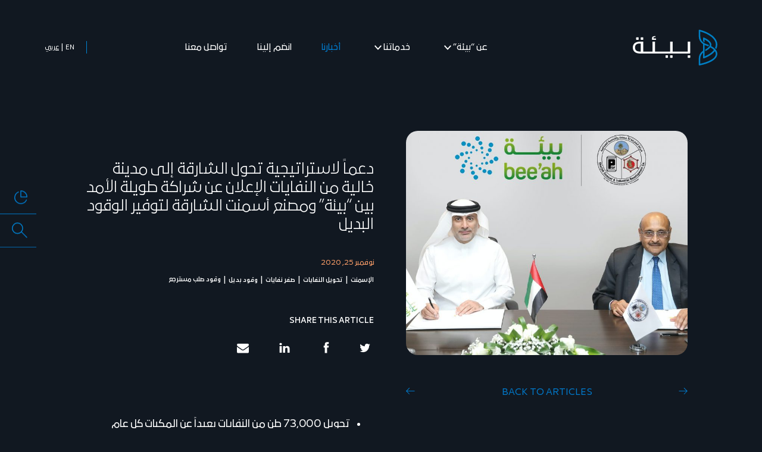

--- FILE ---
content_type: text/html; charset=UTF-8
request_url: https://www.beeahgroup.com/ar/beeah-and-sharjah-cement-factory-partner-to-support-sharjahs-zero-waste-strategy-with-alternative-fuel-contract/
body_size: 120650
content:

<!doctype html>
<!--[if lt IE 7]><html class="no-js ie ie6 lt-ie9 lt-ie8 lt-ie7" dir="rtl" lang="ar"> <![endif]-->
<!--[if IE 7]><html class="no-js ie ie7 lt-ie9 lt-ie8" dir="rtl" lang="ar"> <![endif]-->
<!--[if IE 8]><html class="no-js ie ie8 lt-ie9" dir="rtl" lang="ar"> <![endif]-->
<!--[if gt IE 8]><!--><html dir="rtl" lang="ar"> <!--<![endif]-->
<head><meta charset="UTF-8" /><script>if(navigator.userAgent.match(/MSIE|Internet Explorer/i)||navigator.userAgent.match(/Trident\/7\..*?rv:11/i)){var href=document.location.href;if(!href.match(/[?&]nowprocket/)){if(href.indexOf("?")==-1){if(href.indexOf("#")==-1){document.location.href=href+"?nowprocket=1"}else{document.location.href=href.replace("#","?nowprocket=1#")}}else{if(href.indexOf("#")==-1){document.location.href=href+"&nowprocket=1"}else{document.location.href=href.replace("#","&nowprocket=1#")}}}}</script><script>(()=>{class RocketLazyLoadScripts{constructor(){this.v="2.0.3",this.userEvents=["keydown","keyup","mousedown","mouseup","mousemove","mouseover","mouseenter","mouseout","mouseleave","touchmove","touchstart","touchend","touchcancel","wheel","click","dblclick","input","visibilitychange"],this.attributeEvents=["onblur","onclick","oncontextmenu","ondblclick","onfocus","onmousedown","onmouseenter","onmouseleave","onmousemove","onmouseout","onmouseover","onmouseup","onmousewheel","onscroll","onsubmit"]}async t(){this.i(),this.o(),/iP(ad|hone)/.test(navigator.userAgent)&&this.h(),this.u(),this.l(this),this.m(),this.k(this),this.p(this),this._(),await Promise.all([this.R(),this.L()]),this.lastBreath=Date.now(),this.S(this),this.P(),this.D(),this.O(),this.M(),await this.C(this.delayedScripts.normal),await this.C(this.delayedScripts.defer),await this.C(this.delayedScripts.async),this.F("domReady"),await this.T(),await this.j(),await this.I(),this.F("windowLoad"),await this.A(),window.dispatchEvent(new Event("rocket-allScriptsLoaded")),this.everythingLoaded=!0,this.lastTouchEnd&&await new Promise((t=>setTimeout(t,500-Date.now()+this.lastTouchEnd))),this.H(),this.F("all"),this.U(),this.W()}i(){this.CSPIssue=sessionStorage.getItem("rocketCSPIssue"),document.addEventListener("securitypolicyviolation",(t=>{this.CSPIssue||"script-src-elem"!==t.violatedDirective||"data"!==t.blockedURI||(this.CSPIssue=!0,sessionStorage.setItem("rocketCSPIssue",!0))}),{isRocket:!0})}o(){window.addEventListener("pageshow",(t=>{this.persisted=t.persisted,this.realWindowLoadedFired=!0}),{isRocket:!0}),window.addEventListener("pagehide",(()=>{this.onFirstUserAction=null}),{isRocket:!0})}h(){let t;function e(e){t=e}window.addEventListener("touchstart",e,{isRocket:!0}),window.addEventListener("touchend",(function i(o){Math.abs(o.changedTouches[0].pageX-t.changedTouches[0].pageX)<10&&Math.abs(o.changedTouches[0].pageY-t.changedTouches[0].pageY)<10&&o.timeStamp-t.timeStamp<200&&(o.target.dispatchEvent(new PointerEvent("click",{target:o.target,bubbles:!0,cancelable:!0,detail:1})),event.preventDefault(),window.removeEventListener("touchstart",e,{isRocket:!0}),window.removeEventListener("touchend",i,{isRocket:!0}))}),{isRocket:!0})}q(t){this.userActionTriggered||("mousemove"!==t.type||this.firstMousemoveIgnored?"keyup"===t.type||"mouseover"===t.type||"mouseout"===t.type||(this.userActionTriggered=!0,this.onFirstUserAction&&this.onFirstUserAction()):this.firstMousemoveIgnored=!0),"click"===t.type&&t.preventDefault(),this.savedUserEvents.length>0&&(t.stopPropagation(),t.stopImmediatePropagation()),"touchstart"===this.lastEvent&&"touchend"===t.type&&(this.lastTouchEnd=Date.now()),"click"===t.type&&(this.lastTouchEnd=0),this.lastEvent=t.type,this.savedUserEvents.push(t)}u(){this.savedUserEvents=[],this.userEventHandler=this.q.bind(this),this.userEvents.forEach((t=>window.addEventListener(t,this.userEventHandler,{passive:!1,isRocket:!0})))}U(){this.userEvents.forEach((t=>window.removeEventListener(t,this.userEventHandler,{passive:!1,isRocket:!0}))),this.savedUserEvents.forEach((t=>{t.target.dispatchEvent(new window[t.constructor.name](t.type,t))}))}m(){this.eventsMutationObserver=new MutationObserver((t=>{const e="return false";for(const i of t){if("attributes"===i.type){const t=i.target.getAttribute(i.attributeName);t&&t!==e&&(i.target.setAttribute("data-rocket-"+i.attributeName,t),i.target["rocket"+i.attributeName]=new Function("event",t),i.target.setAttribute(i.attributeName,e))}"childList"===i.type&&i.addedNodes.forEach((t=>{if(t.nodeType===Node.ELEMENT_NODE)for(const i of t.attributes)this.attributeEvents.includes(i.name)&&i.value&&""!==i.value&&(t.setAttribute("data-rocket-"+i.name,i.value),t["rocket"+i.name]=new Function("event",i.value),t.setAttribute(i.name,e))}))}})),this.eventsMutationObserver.observe(document,{subtree:!0,childList:!0,attributeFilter:this.attributeEvents})}H(){this.eventsMutationObserver.disconnect(),this.attributeEvents.forEach((t=>{document.querySelectorAll("[data-rocket-"+t+"]").forEach((e=>{e.setAttribute(t,e.getAttribute("data-rocket-"+t)),e.removeAttribute("data-rocket-"+t)}))}))}k(t){Object.defineProperty(HTMLElement.prototype,"onclick",{get(){return this.rocketonclick||null},set(e){this.rocketonclick=e,this.setAttribute(t.everythingLoaded?"onclick":"data-rocket-onclick","this.rocketonclick(event)")}})}S(t){function e(e,i){let o=e[i];e[i]=null,Object.defineProperty(e,i,{get:()=>o,set(s){t.everythingLoaded?o=s:e["rocket"+i]=o=s}})}e(document,"onreadystatechange"),e(window,"onload"),e(window,"onpageshow");try{Object.defineProperty(document,"readyState",{get:()=>t.rocketReadyState,set(e){t.rocketReadyState=e},configurable:!0}),document.readyState="loading"}catch(t){console.log("WPRocket DJE readyState conflict, bypassing")}}l(t){this.originalAddEventListener=EventTarget.prototype.addEventListener,this.originalRemoveEventListener=EventTarget.prototype.removeEventListener,this.savedEventListeners=[],EventTarget.prototype.addEventListener=function(e,i,o){o&&o.isRocket||!t.B(e,this)&&!t.userEvents.includes(e)||t.B(e,this)&&!t.userActionTriggered||e.startsWith("rocket-")||t.everythingLoaded?t.originalAddEventListener.call(this,e,i,o):t.savedEventListeners.push({target:this,remove:!1,type:e,func:i,options:o})},EventTarget.prototype.removeEventListener=function(e,i,o){o&&o.isRocket||!t.B(e,this)&&!t.userEvents.includes(e)||t.B(e,this)&&!t.userActionTriggered||e.startsWith("rocket-")||t.everythingLoaded?t.originalRemoveEventListener.call(this,e,i,o):t.savedEventListeners.push({target:this,remove:!0,type:e,func:i,options:o})}}F(t){"all"===t&&(EventTarget.prototype.addEventListener=this.originalAddEventListener,EventTarget.prototype.removeEventListener=this.originalRemoveEventListener),this.savedEventListeners=this.savedEventListeners.filter((e=>{let i=e.type,o=e.target||window;return"domReady"===t&&"DOMContentLoaded"!==i&&"readystatechange"!==i||("windowLoad"===t&&"load"!==i&&"readystatechange"!==i&&"pageshow"!==i||(this.B(i,o)&&(i="rocket-"+i),e.remove?o.removeEventListener(i,e.func,e.options):o.addEventListener(i,e.func,e.options),!1))}))}p(t){let e;function i(e){return t.everythingLoaded?e:e.split(" ").map((t=>"load"===t||t.startsWith("load.")?"rocket-jquery-load":t)).join(" ")}function o(o){function s(e){const s=o.fn[e];o.fn[e]=o.fn.init.prototype[e]=function(){return this[0]===window&&t.userActionTriggered&&("string"==typeof arguments[0]||arguments[0]instanceof String?arguments[0]=i(arguments[0]):"object"==typeof arguments[0]&&Object.keys(arguments[0]).forEach((t=>{const e=arguments[0][t];delete arguments[0][t],arguments[0][i(t)]=e}))),s.apply(this,arguments),this}}if(o&&o.fn&&!t.allJQueries.includes(o)){const e={DOMContentLoaded:[],"rocket-DOMContentLoaded":[]};for(const t in e)document.addEventListener(t,(()=>{e[t].forEach((t=>t()))}),{isRocket:!0});o.fn.ready=o.fn.init.prototype.ready=function(i){function s(){parseInt(o.fn.jquery)>2?setTimeout((()=>i.bind(document)(o))):i.bind(document)(o)}return t.realDomReadyFired?!t.userActionTriggered||t.fauxDomReadyFired?s():e["rocket-DOMContentLoaded"].push(s):e.DOMContentLoaded.push(s),o([])},s("on"),s("one"),s("off"),t.allJQueries.push(o)}e=o}t.allJQueries=[],o(window.jQuery),Object.defineProperty(window,"jQuery",{get:()=>e,set(t){o(t)}})}P(){const t=new Map;document.write=document.writeln=function(e){const i=document.currentScript,o=document.createRange(),s=i.parentElement;let n=t.get(i);void 0===n&&(n=i.nextSibling,t.set(i,n));const c=document.createDocumentFragment();o.setStart(c,0),c.appendChild(o.createContextualFragment(e)),s.insertBefore(c,n)}}async R(){return new Promise((t=>{this.userActionTriggered?t():this.onFirstUserAction=t}))}async L(){return new Promise((t=>{document.addEventListener("DOMContentLoaded",(()=>{this.realDomReadyFired=!0,t()}),{isRocket:!0})}))}async I(){return this.realWindowLoadedFired?Promise.resolve():new Promise((t=>{window.addEventListener("load",t,{isRocket:!0})}))}M(){this.pendingScripts=[];this.scriptsMutationObserver=new MutationObserver((t=>{for(const e of t)e.addedNodes.forEach((t=>{"SCRIPT"!==t.tagName||t.noModule||t.isWPRocket||this.pendingScripts.push({script:t,promise:new Promise((e=>{const i=()=>{const i=this.pendingScripts.findIndex((e=>e.script===t));i>=0&&this.pendingScripts.splice(i,1),e()};t.addEventListener("load",i,{isRocket:!0}),t.addEventListener("error",i,{isRocket:!0}),setTimeout(i,1e3)}))})}))})),this.scriptsMutationObserver.observe(document,{childList:!0,subtree:!0})}async j(){await this.J(),this.pendingScripts.length?(await this.pendingScripts[0].promise,await this.j()):this.scriptsMutationObserver.disconnect()}D(){this.delayedScripts={normal:[],async:[],defer:[]},document.querySelectorAll("script[type$=rocketlazyloadscript]").forEach((t=>{t.hasAttribute("data-rocket-src")?t.hasAttribute("async")&&!1!==t.async?this.delayedScripts.async.push(t):t.hasAttribute("defer")&&!1!==t.defer||"module"===t.getAttribute("data-rocket-type")?this.delayedScripts.defer.push(t):this.delayedScripts.normal.push(t):this.delayedScripts.normal.push(t)}))}async _(){await this.L();let t=[];document.querySelectorAll("script[type$=rocketlazyloadscript][data-rocket-src]").forEach((e=>{let i=e.getAttribute("data-rocket-src");if(i&&!i.startsWith("data:")){i.startsWith("//")&&(i=location.protocol+i);try{const o=new URL(i).origin;o!==location.origin&&t.push({src:o,crossOrigin:e.crossOrigin||"module"===e.getAttribute("data-rocket-type")})}catch(t){}}})),t=[...new Map(t.map((t=>[JSON.stringify(t),t]))).values()],this.N(t,"preconnect")}async $(t){if(await this.G(),!0!==t.noModule||!("noModule"in HTMLScriptElement.prototype))return new Promise((e=>{let i;function o(){(i||t).setAttribute("data-rocket-status","executed"),e()}try{if(navigator.userAgent.includes("Firefox/")||""===navigator.vendor||this.CSPIssue)i=document.createElement("script"),[...t.attributes].forEach((t=>{let e=t.nodeName;"type"!==e&&("data-rocket-type"===e&&(e="type"),"data-rocket-src"===e&&(e="src"),i.setAttribute(e,t.nodeValue))})),t.text&&(i.text=t.text),t.nonce&&(i.nonce=t.nonce),i.hasAttribute("src")?(i.addEventListener("load",o,{isRocket:!0}),i.addEventListener("error",(()=>{i.setAttribute("data-rocket-status","failed-network"),e()}),{isRocket:!0}),setTimeout((()=>{i.isConnected||e()}),1)):(i.text=t.text,o()),i.isWPRocket=!0,t.parentNode.replaceChild(i,t);else{const i=t.getAttribute("data-rocket-type"),s=t.getAttribute("data-rocket-src");i?(t.type=i,t.removeAttribute("data-rocket-type")):t.removeAttribute("type"),t.addEventListener("load",o,{isRocket:!0}),t.addEventListener("error",(i=>{this.CSPIssue&&i.target.src.startsWith("data:")?(console.log("WPRocket: CSP fallback activated"),t.removeAttribute("src"),this.$(t).then(e)):(t.setAttribute("data-rocket-status","failed-network"),e())}),{isRocket:!0}),s?(t.fetchPriority="high",t.removeAttribute("data-rocket-src"),t.src=s):t.src="data:text/javascript;base64,"+window.btoa(unescape(encodeURIComponent(t.text)))}}catch(i){t.setAttribute("data-rocket-status","failed-transform"),e()}}));t.setAttribute("data-rocket-status","skipped")}async C(t){const e=t.shift();return e?(e.isConnected&&await this.$(e),this.C(t)):Promise.resolve()}O(){this.N([...this.delayedScripts.normal,...this.delayedScripts.defer,...this.delayedScripts.async],"preload")}N(t,e){this.trash=this.trash||[];let i=!0;var o=document.createDocumentFragment();t.forEach((t=>{const s=t.getAttribute&&t.getAttribute("data-rocket-src")||t.src;if(s&&!s.startsWith("data:")){const n=document.createElement("link");n.href=s,n.rel=e,"preconnect"!==e&&(n.as="script",n.fetchPriority=i?"high":"low"),t.getAttribute&&"module"===t.getAttribute("data-rocket-type")&&(n.crossOrigin=!0),t.crossOrigin&&(n.crossOrigin=t.crossOrigin),t.integrity&&(n.integrity=t.integrity),t.nonce&&(n.nonce=t.nonce),o.appendChild(n),this.trash.push(n),i=!1}})),document.head.appendChild(o)}W(){this.trash.forEach((t=>t.remove()))}async T(){try{document.readyState="interactive"}catch(t){}this.fauxDomReadyFired=!0;try{await this.G(),document.dispatchEvent(new Event("rocket-readystatechange")),await this.G(),document.rocketonreadystatechange&&document.rocketonreadystatechange(),await this.G(),document.dispatchEvent(new Event("rocket-DOMContentLoaded")),await this.G(),window.dispatchEvent(new Event("rocket-DOMContentLoaded"))}catch(t){console.error(t)}}async A(){try{document.readyState="complete"}catch(t){}try{await this.G(),document.dispatchEvent(new Event("rocket-readystatechange")),await this.G(),document.rocketonreadystatechange&&document.rocketonreadystatechange(),await this.G(),window.dispatchEvent(new Event("rocket-load")),await this.G(),window.rocketonload&&window.rocketonload(),await this.G(),this.allJQueries.forEach((t=>t(window).trigger("rocket-jquery-load"))),await this.G();const t=new Event("rocket-pageshow");t.persisted=this.persisted,window.dispatchEvent(t),await this.G(),window.rocketonpageshow&&window.rocketonpageshow({persisted:this.persisted})}catch(t){console.error(t)}}async G(){Date.now()-this.lastBreath>45&&(await this.J(),this.lastBreath=Date.now())}async J(){return document.hidden?new Promise((t=>setTimeout(t))):new Promise((t=>requestAnimationFrame(t)))}B(t,e){return e===document&&"readystatechange"===t||(e===document&&"DOMContentLoaded"===t||(e===window&&"DOMContentLoaded"===t||(e===window&&"load"===t||e===window&&"pageshow"===t)))}static run(){(new RocketLazyLoadScripts).t()}}RocketLazyLoadScripts.run()})();</script>
    
    <title>دعماً لاستراتيجية تحول الشارقة إلى مدينة خالية من النفايات الإعلان عن شراكة طويلة الأمد بين &quot;بيئة&quot; ومصنع أسمنت الشارقة لتوفير الوقود البديل - BEEAH Group | UAE</title>
<link crossorigin data-rocket-preconnect href="https://livechat-static-de-eu1.niceincontact.com" rel="preconnect">
<link crossorigin data-rocket-preconnect href="https://www.gstatic.com" rel="preconnect">
<link crossorigin data-rocket-preconnect href="https://www.googletagmanager.com" rel="preconnect">
<link crossorigin data-rocket-preconnect href="https://webtracking-v01.bpmonline.com" rel="preconnect">
<link crossorigin data-rocket-preconnect href="https://static.hotjar.com" rel="preconnect">
<link crossorigin data-rocket-preconnect href="https://www.google.com" rel="preconnect">
<link crossorigin data-rocket-preload as="font" href="https://www.beeahgroup.com/wp-content/themes/beeah-package/dist/fonts/29LTBukra-Lt.woff2" rel="preload">
<link crossorigin data-rocket-preload as="font" href="https://www.beeahgroup.com/wp-content/themes/beeah-package/dist/fonts/social-share-kit.woff" rel="preload">
<style id="wpr-usedcss">img:is([sizes=auto i],[sizes^="auto," i]){contain-intrinsic-size:3000px 1500px}:root{--wp--preset--aspect-ratio--square:1;--wp--preset--aspect-ratio--4-3:4/3;--wp--preset--aspect-ratio--3-4:3/4;--wp--preset--aspect-ratio--3-2:3/2;--wp--preset--aspect-ratio--2-3:2/3;--wp--preset--aspect-ratio--16-9:16/9;--wp--preset--aspect-ratio--9-16:9/16;--wp--preset--color--black:#000000;--wp--preset--color--cyan-bluish-gray:#abb8c3;--wp--preset--color--white:#ffffff;--wp--preset--color--pale-pink:#f78da7;--wp--preset--color--vivid-red:#cf2e2e;--wp--preset--color--luminous-vivid-orange:#ff6900;--wp--preset--color--luminous-vivid-amber:#fcb900;--wp--preset--color--light-green-cyan:#7bdcb5;--wp--preset--color--vivid-green-cyan:#00d084;--wp--preset--color--pale-cyan-blue:#8ed1fc;--wp--preset--color--vivid-cyan-blue:#0693e3;--wp--preset--color--vivid-purple:#9b51e0;--wp--preset--gradient--vivid-cyan-blue-to-vivid-purple:linear-gradient(135deg,rgba(6, 147, 227, 1) 0%,rgb(155, 81, 224) 100%);--wp--preset--gradient--light-green-cyan-to-vivid-green-cyan:linear-gradient(135deg,rgb(122, 220, 180) 0%,rgb(0, 208, 130) 100%);--wp--preset--gradient--luminous-vivid-amber-to-luminous-vivid-orange:linear-gradient(135deg,rgba(252, 185, 0, 1) 0%,rgba(255, 105, 0, 1) 100%);--wp--preset--gradient--luminous-vivid-orange-to-vivid-red:linear-gradient(135deg,rgba(255, 105, 0, 1) 0%,rgb(207, 46, 46) 100%);--wp--preset--gradient--very-light-gray-to-cyan-bluish-gray:linear-gradient(135deg,rgb(238, 238, 238) 0%,rgb(169, 184, 195) 100%);--wp--preset--gradient--cool-to-warm-spectrum:linear-gradient(135deg,rgb(74, 234, 220) 0%,rgb(151, 120, 209) 20%,rgb(207, 42, 186) 40%,rgb(238, 44, 130) 60%,rgb(251, 105, 98) 80%,rgb(254, 248, 76) 100%);--wp--preset--gradient--blush-light-purple:linear-gradient(135deg,rgb(255, 206, 236) 0%,rgb(152, 150, 240) 100%);--wp--preset--gradient--blush-bordeaux:linear-gradient(135deg,rgb(254, 205, 165) 0%,rgb(254, 45, 45) 50%,rgb(107, 0, 62) 100%);--wp--preset--gradient--luminous-dusk:linear-gradient(135deg,rgb(255, 203, 112) 0%,rgb(199, 81, 192) 50%,rgb(65, 88, 208) 100%);--wp--preset--gradient--pale-ocean:linear-gradient(135deg,rgb(255, 245, 203) 0%,rgb(182, 227, 212) 50%,rgb(51, 167, 181) 100%);--wp--preset--gradient--electric-grass:linear-gradient(135deg,rgb(202, 248, 128) 0%,rgb(113, 206, 126) 100%);--wp--preset--gradient--midnight:linear-gradient(135deg,rgb(2, 3, 129) 0%,rgb(40, 116, 252) 100%);--wp--preset--font-size--small:13px;--wp--preset--font-size--medium:20px;--wp--preset--font-size--large:36px;--wp--preset--font-size--x-large:42px;--wp--preset--spacing--20:0.44rem;--wp--preset--spacing--30:0.67rem;--wp--preset--spacing--40:1rem;--wp--preset--spacing--50:1.5rem;--wp--preset--spacing--60:2.25rem;--wp--preset--spacing--70:3.38rem;--wp--preset--spacing--80:5.06rem;--wp--preset--shadow--natural:6px 6px 9px rgba(0, 0, 0, .2);--wp--preset--shadow--deep:12px 12px 50px rgba(0, 0, 0, .4);--wp--preset--shadow--sharp:6px 6px 0px rgba(0, 0, 0, .2);--wp--preset--shadow--outlined:6px 6px 0px -3px rgba(255, 255, 255, 1),6px 6px rgba(0, 0, 0, 1);--wp--preset--shadow--crisp:6px 6px 0px rgba(0, 0, 0, 1)}:where(.is-layout-flex){gap:.5em}:where(.is-layout-grid){gap:.5em}:where(.wp-block-post-template.is-layout-flex){gap:1.25em}:where(.wp-block-post-template.is-layout-grid){gap:1.25em}:where(.wp-block-columns.is-layout-flex){gap:2em}:where(.wp-block-columns.is-layout-grid){gap:2em}:root :where(.wp-block-pullquote){font-size:1.5em;line-height:1.6}.header-bar__cont{justify-content:space-between}@media only screen and (max-width:768px){.inner-page .services-listing__image::after{display:none!important}}@media only screen and (max-width:600px){.nav-list{flex-wrap:wrap}.articles-cont{margin-bottom:20px}.home .insights{padding-top:80px}}.page-template-page-services-listing .banner::after{content:' ';display:block;position:absolute;top:0;left:0;width:100%;height:100%;background-image:url('https://www.beeahgroup.com/wp-content/uploads/service-banner-overlay.png');background-size:100% 100%;background-position:center bottom -10px;z-index:-1;opacity:1}.page-template-page-services-listing .banner::after{height:101%;background-position:center bottom 0}:is(.@media screen and (max-width: 767px) ) .inner-banner-cont{display:block}@media screen and (min-width:992px){.ar .dr-list{left:auto!important;right:0!important}.dr-list{top:95%;transition:opacity .2s ease-in-out,visibility .2s ease-in-out,transform .2s ease-in-out!important}.has-submenu .site-nav__nav-link:after{bottom:7px}.site-nav__nav-link{padding-left:10px;padding-right:10px}}@media screen and (max-width:800px){.services-list .pin-spacer{display:none!important}}@media screen and (max-width:576px){.ar .header-bar__logo{-ms-flex:0 0 100px;flex:0 0 100px}.inner-page .services-listing__image{width:calc(100% - 40px)}}.ar .w-arrow{padding-right:0;padding-left:10px}.st0{fill-rule:evenodd;clip-rule:evenodd;fill:#FFFFFF}.cls-1{fill:#007ec3}.cls-2{fill:#fff}.cls-1{fill:#fff}.st0{fill-rule:evenodd;clip-rule:evenodd;fill:#0084D5}.mc0{fill:none;stroke:#0084D5;stroke-width:7;stroke-linecap:round;stroke-linejoin:round}.mc1{fill:#0084D5}.wpcf7 .screen-reader-response{position:absolute;overflow:hidden;clip:rect(1px,1px,1px,1px);clip-path:inset(50%);height:1px;width:1px;margin:-1px;padding:0;border:0;word-wrap:normal!important}.wpcf7 .hidden-fields-container{display:none}.wpcf7 form .wpcf7-response-output{margin:2em .5em 1em;padding:.2em 1em;border:2px solid #00a0d2}.wpcf7 form.init .wpcf7-response-output,.wpcf7 form.resetting .wpcf7-response-output,.wpcf7 form.submitting .wpcf7-response-output{display:none}.wpcf7 form.sent .wpcf7-response-output{border-color:#46b450}.wpcf7 form.aborted .wpcf7-response-output,.wpcf7 form.failed .wpcf7-response-output{border-color:#dc3232}.wpcf7 form.spam .wpcf7-response-output{border-color:#f56e28}.wpcf7 form.invalid .wpcf7-response-output,.wpcf7 form.payment-required .wpcf7-response-output,.wpcf7 form.unaccepted .wpcf7-response-output{border-color:#ffb900}.wpcf7-form-control-wrap{position:relative}.wpcf7-not-valid-tip{color:#dc3232;font-size:1em;font-weight:400;display:block}.use-floating-validation-tip .wpcf7-not-valid-tip{position:relative;top:-2ex;left:1em;z-index:100;border:1px solid #dc3232;background:#fff;padding:.2em .8em;width:24em}.wpcf7-list-item{display:inline-block;margin:0 0 0 1em}.wpcf7-list-item-label::after,.wpcf7-list-item-label::before{content:" "}.wpcf7-spinner{visibility:hidden;display:inline-block;background-color:#23282d;opacity:.75;width:24px;height:24px;border:none;border-radius:100%;padding:0;margin:0 24px;position:relative}form.submitting .wpcf7-spinner{visibility:visible}.wpcf7-spinner::before{content:'';position:absolute;background-color:#fbfbfc;top:4px;left:4px;width:6px;height:6px;border:none;border-radius:100%;transform-origin:8px 8px;animation-name:spin;animation-duration:1s;animation-timing-function:linear;animation-iteration-count:infinite}@keyframes spin{from{transform:rotate(0)}to{transform:rotate(360deg)}}@keyframes blink{from{opacity:0}50%{opacity:1}to{opacity:0}}.wpcf7 [inert]{opacity:.5}.wpcf7 input[type=file]{cursor:pointer}.wpcf7 input[type=file]:disabled{cursor:default}.wpcf7 .wpcf7-submit:disabled{cursor:not-allowed}.wpcf7 input[type=email],.wpcf7 input[type=tel],.wpcf7 input[type=url]{direction:ltr}.wpcf7-not-valid-tip{direction:rtl}.use-floating-validation-tip .wpcf7-not-valid-tip{right:1em}.wpcf7-list-item{margin:0 1em 0 0}:root{--blue:#007bff;--indigo:#6610f2;--purple:#6f42c1;--pink:#e83e8c;--red:#dc3545;--orange:#fd7e14;--yellow:#ffc107;--green:#28a745;--teal:#20c997;--cyan:#17a2b8;--white:#fff;--gray:#6c757d;--gray-dark:#343a40;--primary:#007bff;--secondary:#6c757d;--success:#28a745;--info:#17a2b8;--warning:#ffc107;--danger:#dc3545;--light:#f8f9fa;--dark:#343a40;--breakpoint-xs:0;--breakpoint-sm:576px;--breakpoint-md:768px;--breakpoint-lg:992px;--breakpoint-xl:1200px;--font-family-sans-serif:-apple-system,BlinkMacSystemFont,"Segoe UI",Roboto,"Helvetica Neue",Arial,"Noto Sans",sans-serif,"Apple Color Emoji","Segoe UI Emoji","Segoe UI Symbol","Noto Color Emoji";--font-family-monospace:SFMono-Regular,Menlo,Monaco,Consolas,"Liberation Mono","Courier New",monospace}*,::after,::before{-webkit-box-sizing:border-box;box-sizing:border-box}html{font-family:sans-serif;line-height:1.15;-webkit-text-size-adjust:100%;-webkit-tap-highlight-color:transparent}article,aside,figcaption,figure,footer,header,hgroup,main,nav,section{display:block}body{margin:0;font-family:-apple-system,BlinkMacSystemFont,"Segoe UI",Roboto,"Helvetica Neue",Arial,"Noto Sans",sans-serif,"Apple Color Emoji","Segoe UI Emoji","Segoe UI Symbol","Noto Color Emoji";font-size:1rem;font-weight:400;line-height:1.5;color:#212529;text-align:left;background-color:#fff}[tabindex="-1"]:focus:not(:focus-visible){outline:0!important}hr{-webkit-box-sizing:content-box;box-sizing:content-box;height:0;overflow:visible}h1,h2,h3,h4,h5,h6{margin-top:0;margin-bottom:.5rem}p{margin-top:0;margin-bottom:1rem}abbr[data-original-title],abbr[title]{text-decoration:underline;-webkit-text-decoration:underline dotted;text-decoration:underline dotted;cursor:help;border-bottom:0;-webkit-text-decoration-skip-ink:none;text-decoration-skip-ink:none}address{margin-bottom:1rem;font-style:normal;line-height:inherit}dl,ol,ul{margin-top:0;margin-bottom:1rem}ol ol,ol ul,ul ol,ul ul{margin-bottom:0}dt{font-weight:700}dd{margin-bottom:.5rem;margin-left:0}blockquote{margin:0 0 1rem}b,strong{font-weight:bolder}small{font-size:80%}sub,sup{position:relative;font-size:75%;line-height:0;vertical-align:baseline}sub{bottom:-.25em}sup{top:-.5em}a{color:#007bff;text-decoration:none;background-color:transparent}a:hover{color:#0056b3;text-decoration:underline}a:not([href]):not([class]){color:inherit;text-decoration:none}a:not([href]):not([class]):hover{color:inherit;text-decoration:none}code,kbd,pre,samp{font-family:SFMono-Regular,Menlo,Monaco,Consolas,"Liberation Mono","Courier New",monospace;font-size:1em}pre{margin-top:0;margin-bottom:1rem;overflow:auto;-ms-overflow-style:scrollbar}figure{margin:0 0 1rem}img{vertical-align:middle;border-style:none}svg{overflow:hidden;vertical-align:middle}table{border-collapse:collapse}caption{padding-top:.75rem;padding-bottom:.75rem;color:#6c757d;text-align:left;caption-side:bottom}th{text-align:inherit}label{display:inline-block;margin-bottom:.5rem}button{border-radius:0}button:focus{outline:dotted 1px;outline:-webkit-focus-ring-color auto 5px}button,input,optgroup,select,textarea{margin:0;font-family:inherit;font-size:inherit;line-height:inherit}button,input{overflow:visible}button,select{text-transform:none}[role=button]{cursor:pointer}select{word-wrap:normal}[type=button],[type=reset],[type=submit],button{-webkit-appearance:button}[type=button]:not(:disabled),[type=reset]:not(:disabled),[type=submit]:not(:disabled),button:not(:disabled){cursor:pointer}[type=button]::-moz-focus-inner,[type=reset]::-moz-focus-inner,[type=submit]::-moz-focus-inner,button::-moz-focus-inner{padding:0;border-style:none}input[type=checkbox],input[type=radio]{-webkit-box-sizing:border-box;box-sizing:border-box;padding:0}textarea{overflow:auto;resize:vertical}fieldset{min-width:0;padding:0;margin:0;border:0}legend{display:block;width:100%;max-width:100%;padding:0;margin-bottom:.5rem;font-size:1.5rem;line-height:inherit;color:inherit;white-space:normal}progress{vertical-align:baseline}[type=number]::-webkit-inner-spin-button,[type=number]::-webkit-outer-spin-button{height:auto}[type=search]{outline-offset:-2px;-webkit-appearance:none}[type=search]::-webkit-search-decoration{-webkit-appearance:none}::-webkit-file-upload-button{font:inherit;-webkit-appearance:button}output{display:inline-block}summary{display:list-item;cursor:pointer}template{display:none}[hidden]{display:none!important}.h1,.h2,.h3,.h4,.h5,.h6,h1,h2,h3,h4,h5,h6{margin-bottom:.5rem;font-weight:500;line-height:1.2}.h1,h1{font-size:2.5rem}.h2,h2{font-size:2rem}.h3,h3{font-size:1.75rem}.h4,h4{font-size:1.5rem}.h5,h5{font-size:1.25rem}.h6,h6{font-size:1rem}.lead{font-size:1.25rem;font-weight:300}.display-1{font-size:6rem;font-weight:300;line-height:1.2}.display-2{font-size:5.5rem;font-weight:300;line-height:1.2}.display-3{font-size:4.5rem;font-weight:300;line-height:1.2}.display-4{font-size:3.5rem;font-weight:300;line-height:1.2}hr{margin-top:1rem;margin-bottom:1rem;border:0;border-top:1px solid rgba(0,0,0,.1)}.small,small{font-size:80%;font-weight:400}.mark,mark{padding:.2em;background-color:#fcf8e3}.list-unstyled{padding-left:0;list-style:none}.list-inline{padding-left:0;list-style:none}.list-inline-item{display:inline-block}.list-inline-item:not(:last-child){margin-right:.5rem}.initialism{font-size:90%;text-transform:uppercase}.blockquote{margin-bottom:1rem;font-size:1.25rem}.blockquote-footer{display:block;font-size:80%;color:#6c757d}.blockquote-footer::before{content:"\2014\00A0"}.img-fluid{max-width:100%;height:auto}.img-thumbnail{padding:.25rem;background-color:#fff;border:1px solid #dee2e6;border-radius:.25rem;max-width:100%;height:auto}.figure{display:inline-block}.figure-img{margin-bottom:.5rem;line-height:1}.figure-caption{font-size:90%;color:#6c757d}code{font-size:87.5%;color:#e83e8c;word-wrap:break-word}a>code{color:inherit}kbd{padding:.2rem .4rem;font-size:87.5%;color:#fff;background-color:#212529;border-radius:.2rem}kbd kbd{padding:0;font-size:100%;font-weight:700}pre{display:block;font-size:87.5%;color:#212529}pre code{font-size:inherit;color:inherit;word-break:normal}.pre-scrollable{max-height:340px;overflow-y:scroll}.container,.container-fluid,.container-lg,.container-md,.container-sm,.container-xl{width:100%;padding-right:15px;padding-left:15px;margin-right:auto;margin-left:auto}@media (min-width:576px){.container,.container-sm{max-width:540px}}@media (min-width:768px){.container,.container-md,.container-sm{max-width:720px}}@media (min-width:992px){.container,.container-lg,.container-md,.container-sm{max-width:960px}}@media (min-width:1200px){.container,.container-lg,.container-md,.container-sm,.container-xl{max-width:1140px}}.row{display:-ms-flexbox;display:flex;-ms-flex-wrap:wrap;flex-wrap:wrap;margin-right:-15px;margin-left:-15px}.no-gutters{margin-right:0;margin-left:0}.no-gutters>.col,.no-gutters>[class*=col-]{padding-right:0;padding-left:0}.col,.col-1,.col-10,.col-11,.col-12,.col-2,.col-3,.col-4,.col-5,.col-6,.col-7,.col-8,.col-9,.col-auto,.col-lg,.col-lg-1,.col-lg-10,.col-lg-11,.col-lg-12,.col-lg-2,.col-lg-3,.col-lg-4,.col-lg-5,.col-lg-6,.col-lg-7,.col-lg-8,.col-lg-9,.col-lg-auto,.col-md,.col-md-1,.col-md-10,.col-md-11,.col-md-12,.col-md-2,.col-md-3,.col-md-4,.col-md-5,.col-md-6,.col-md-7,.col-md-8,.col-md-9,.col-md-auto,.col-sm,.col-sm-1,.col-sm-10,.col-sm-11,.col-sm-12,.col-sm-2,.col-sm-3,.col-sm-4,.col-sm-5,.col-sm-6,.col-sm-7,.col-sm-8,.col-sm-9,.col-sm-auto,.col-xl,.col-xl-1,.col-xl-10,.col-xl-11,.col-xl-12,.col-xl-2,.col-xl-3,.col-xl-4,.col-xl-5,.col-xl-6,.col-xl-7,.col-xl-8,.col-xl-9,.col-xl-auto{position:relative;width:100%;padding-right:15px;padding-left:15px}.col{-ms-flex-preferred-size:0;flex-basis:0;-ms-flex-positive:1;flex-grow:1;max-width:100%}.row-cols-1>*{-ms-flex:0 0 100%;flex:0 0 100%;max-width:100%}.row-cols-2>*{-ms-flex:0 0 50%;flex:0 0 50%;max-width:50%}.row-cols-3>*{-ms-flex:0 0 33.333333%;flex:0 0 33.333333%;max-width:33.333333%}.row-cols-4>*{-ms-flex:0 0 25%;flex:0 0 25%;max-width:25%}.row-cols-5>*{-ms-flex:0 0 20%;flex:0 0 20%;max-width:20%}.row-cols-6>*{-ms-flex:0 0 16.666667%;flex:0 0 16.666667%;max-width:16.666667%}.col-auto{-ms-flex:0 0 auto;flex:0 0 auto;width:auto;max-width:100%}.col-1{-ms-flex:0 0 8.333333%;flex:0 0 8.333333%;max-width:8.333333%}.col-2{-ms-flex:0 0 16.666667%;flex:0 0 16.666667%;max-width:16.666667%}.col-3{-ms-flex:0 0 25%;flex:0 0 25%;max-width:25%}.col-4{-ms-flex:0 0 33.333333%;flex:0 0 33.333333%;max-width:33.333333%}.col-5{-ms-flex:0 0 41.666667%;flex:0 0 41.666667%;max-width:41.666667%}.col-6{-ms-flex:0 0 50%;flex:0 0 50%;max-width:50%}.col-7{-ms-flex:0 0 58.333333%;flex:0 0 58.333333%;max-width:58.333333%}.col-8{-ms-flex:0 0 66.666667%;flex:0 0 66.666667%;max-width:66.666667%}.col-9{-ms-flex:0 0 75%;flex:0 0 75%;max-width:75%}.col-10{-ms-flex:0 0 83.333333%;flex:0 0 83.333333%;max-width:83.333333%}.col-11{-ms-flex:0 0 91.666667%;flex:0 0 91.666667%;max-width:91.666667%}.col-12{-ms-flex:0 0 100%;flex:0 0 100%;max-width:100%}.order-first{-ms-flex-order:-1;order:-1}.order-last{-ms-flex-order:13;order:13}.order-0{-ms-flex-order:0;order:0}.order-1{-ms-flex-order:1;order:1}.order-2{-ms-flex-order:2;order:2}.order-3{-ms-flex-order:3;order:3}.order-4{-ms-flex-order:4;order:4}.order-5{-ms-flex-order:5;order:5}.order-6{-ms-flex-order:6;order:6}.order-7{-ms-flex-order:7;order:7}.order-8{-ms-flex-order:8;order:8}.order-9{-ms-flex-order:9;order:9}.order-10{-ms-flex-order:10;order:10}.order-11{-ms-flex-order:11;order:11}.order-12{-ms-flex-order:12;order:12}.offset-1{margin-left:8.333333%}.offset-2{margin-left:16.666667%}.offset-3{margin-left:25%}.offset-4{margin-left:33.333333%}.offset-5{margin-left:41.666667%}.offset-6{margin-left:50%}.offset-7{margin-left:58.333333%}.offset-8{margin-left:66.666667%}.offset-9{margin-left:75%}.offset-10{margin-left:83.333333%}.offset-11{margin-left:91.666667%}@media (min-width:576px){.col-sm{-ms-flex-preferred-size:0;flex-basis:0;-ms-flex-positive:1;flex-grow:1;max-width:100%}.row-cols-sm-1>*{-ms-flex:0 0 100%;flex:0 0 100%;max-width:100%}.row-cols-sm-2>*{-ms-flex:0 0 50%;flex:0 0 50%;max-width:50%}.row-cols-sm-3>*{-ms-flex:0 0 33.333333%;flex:0 0 33.333333%;max-width:33.333333%}.row-cols-sm-4>*{-ms-flex:0 0 25%;flex:0 0 25%;max-width:25%}.row-cols-sm-5>*{-ms-flex:0 0 20%;flex:0 0 20%;max-width:20%}.row-cols-sm-6>*{-ms-flex:0 0 16.666667%;flex:0 0 16.666667%;max-width:16.666667%}.col-sm-auto{-ms-flex:0 0 auto;flex:0 0 auto;width:auto;max-width:100%}.col-sm-1{-ms-flex:0 0 8.333333%;flex:0 0 8.333333%;max-width:8.333333%}.col-sm-2{-ms-flex:0 0 16.666667%;flex:0 0 16.666667%;max-width:16.666667%}.col-sm-3{-ms-flex:0 0 25%;flex:0 0 25%;max-width:25%}.col-sm-4{-ms-flex:0 0 33.333333%;flex:0 0 33.333333%;max-width:33.333333%}.col-sm-5{-ms-flex:0 0 41.666667%;flex:0 0 41.666667%;max-width:41.666667%}.col-sm-6{-ms-flex:0 0 50%;flex:0 0 50%;max-width:50%}.col-sm-7{-ms-flex:0 0 58.333333%;flex:0 0 58.333333%;max-width:58.333333%}.col-sm-8{-ms-flex:0 0 66.666667%;flex:0 0 66.666667%;max-width:66.666667%}.col-sm-9{-ms-flex:0 0 75%;flex:0 0 75%;max-width:75%}.col-sm-10{-ms-flex:0 0 83.333333%;flex:0 0 83.333333%;max-width:83.333333%}.col-sm-11{-ms-flex:0 0 91.666667%;flex:0 0 91.666667%;max-width:91.666667%}.col-sm-12{-ms-flex:0 0 100%;flex:0 0 100%;max-width:100%}.order-sm-first{-ms-flex-order:-1;order:-1}.order-sm-last{-ms-flex-order:13;order:13}.order-sm-0{-ms-flex-order:0;order:0}.order-sm-1{-ms-flex-order:1;order:1}.order-sm-2{-ms-flex-order:2;order:2}.order-sm-3{-ms-flex-order:3;order:3}.order-sm-4{-ms-flex-order:4;order:4}.order-sm-5{-ms-flex-order:5;order:5}.order-sm-6{-ms-flex-order:6;order:6}.order-sm-7{-ms-flex-order:7;order:7}.order-sm-8{-ms-flex-order:8;order:8}.order-sm-9{-ms-flex-order:9;order:9}.order-sm-10{-ms-flex-order:10;order:10}.order-sm-11{-ms-flex-order:11;order:11}.order-sm-12{-ms-flex-order:12;order:12}.offset-sm-0{margin-left:0}.offset-sm-1{margin-left:8.333333%}.offset-sm-2{margin-left:16.666667%}.offset-sm-3{margin-left:25%}.offset-sm-4{margin-left:33.333333%}.offset-sm-5{margin-left:41.666667%}.offset-sm-6{margin-left:50%}.offset-sm-7{margin-left:58.333333%}.offset-sm-8{margin-left:66.666667%}.offset-sm-9{margin-left:75%}.offset-sm-10{margin-left:83.333333%}.offset-sm-11{margin-left:91.666667%}}@media (min-width:768px){.col-md{-ms-flex-preferred-size:0;flex-basis:0;-ms-flex-positive:1;flex-grow:1;max-width:100%}.row-cols-md-1>*{-ms-flex:0 0 100%;flex:0 0 100%;max-width:100%}.row-cols-md-2>*{-ms-flex:0 0 50%;flex:0 0 50%;max-width:50%}.row-cols-md-3>*{-ms-flex:0 0 33.333333%;flex:0 0 33.333333%;max-width:33.333333%}.row-cols-md-4>*{-ms-flex:0 0 25%;flex:0 0 25%;max-width:25%}.row-cols-md-5>*{-ms-flex:0 0 20%;flex:0 0 20%;max-width:20%}.row-cols-md-6>*{-ms-flex:0 0 16.666667%;flex:0 0 16.666667%;max-width:16.666667%}.col-md-auto{-ms-flex:0 0 auto;flex:0 0 auto;width:auto;max-width:100%}.col-md-1{-ms-flex:0 0 8.333333%;flex:0 0 8.333333%;max-width:8.333333%}.col-md-2{-ms-flex:0 0 16.666667%;flex:0 0 16.666667%;max-width:16.666667%}.col-md-3{-ms-flex:0 0 25%;flex:0 0 25%;max-width:25%}.col-md-4{-ms-flex:0 0 33.333333%;flex:0 0 33.333333%;max-width:33.333333%}.col-md-5{-ms-flex:0 0 41.666667%;flex:0 0 41.666667%;max-width:41.666667%}.col-md-6{-ms-flex:0 0 50%;flex:0 0 50%;max-width:50%}.col-md-7{-ms-flex:0 0 58.333333%;flex:0 0 58.333333%;max-width:58.333333%}.col-md-8{-ms-flex:0 0 66.666667%;flex:0 0 66.666667%;max-width:66.666667%}.col-md-9{-ms-flex:0 0 75%;flex:0 0 75%;max-width:75%}.col-md-10{-ms-flex:0 0 83.333333%;flex:0 0 83.333333%;max-width:83.333333%}.col-md-11{-ms-flex:0 0 91.666667%;flex:0 0 91.666667%;max-width:91.666667%}.col-md-12{-ms-flex:0 0 100%;flex:0 0 100%;max-width:100%}.order-md-first{-ms-flex-order:-1;order:-1}.order-md-last{-ms-flex-order:13;order:13}.order-md-0{-ms-flex-order:0;order:0}.order-md-1{-ms-flex-order:1;order:1}.order-md-2{-ms-flex-order:2;order:2}.order-md-3{-ms-flex-order:3;order:3}.order-md-4{-ms-flex-order:4;order:4}.order-md-5{-ms-flex-order:5;order:5}.order-md-6{-ms-flex-order:6;order:6}.order-md-7{-ms-flex-order:7;order:7}.order-md-8{-ms-flex-order:8;order:8}.order-md-9{-ms-flex-order:9;order:9}.order-md-10{-ms-flex-order:10;order:10}.order-md-11{-ms-flex-order:11;order:11}.order-md-12{-ms-flex-order:12;order:12}.offset-md-0{margin-left:0}.offset-md-1{margin-left:8.333333%}.offset-md-2{margin-left:16.666667%}.offset-md-3{margin-left:25%}.offset-md-4{margin-left:33.333333%}.offset-md-5{margin-left:41.666667%}.offset-md-6{margin-left:50%}.offset-md-7{margin-left:58.333333%}.offset-md-8{margin-left:66.666667%}.offset-md-9{margin-left:75%}.offset-md-10{margin-left:83.333333%}.offset-md-11{margin-left:91.666667%}}@media (min-width:992px){.col-lg{-ms-flex-preferred-size:0;flex-basis:0;-ms-flex-positive:1;flex-grow:1;max-width:100%}.row-cols-lg-1>*{-ms-flex:0 0 100%;flex:0 0 100%;max-width:100%}.row-cols-lg-2>*{-ms-flex:0 0 50%;flex:0 0 50%;max-width:50%}.row-cols-lg-3>*{-ms-flex:0 0 33.333333%;flex:0 0 33.333333%;max-width:33.333333%}.row-cols-lg-4>*{-ms-flex:0 0 25%;flex:0 0 25%;max-width:25%}.row-cols-lg-5>*{-ms-flex:0 0 20%;flex:0 0 20%;max-width:20%}.row-cols-lg-6>*{-ms-flex:0 0 16.666667%;flex:0 0 16.666667%;max-width:16.666667%}.col-lg-auto{-ms-flex:0 0 auto;flex:0 0 auto;width:auto;max-width:100%}.col-lg-1{-ms-flex:0 0 8.333333%;flex:0 0 8.333333%;max-width:8.333333%}.col-lg-2{-ms-flex:0 0 16.666667%;flex:0 0 16.666667%;max-width:16.666667%}.col-lg-3{-ms-flex:0 0 25%;flex:0 0 25%;max-width:25%}.col-lg-4{-ms-flex:0 0 33.333333%;flex:0 0 33.333333%;max-width:33.333333%}.col-lg-5{-ms-flex:0 0 41.666667%;flex:0 0 41.666667%;max-width:41.666667%}.col-lg-6{-ms-flex:0 0 50%;flex:0 0 50%;max-width:50%}.col-lg-7{-ms-flex:0 0 58.333333%;flex:0 0 58.333333%;max-width:58.333333%}.col-lg-8{-ms-flex:0 0 66.666667%;flex:0 0 66.666667%;max-width:66.666667%}.col-lg-9{-ms-flex:0 0 75%;flex:0 0 75%;max-width:75%}.col-lg-10{-ms-flex:0 0 83.333333%;flex:0 0 83.333333%;max-width:83.333333%}.col-lg-11{-ms-flex:0 0 91.666667%;flex:0 0 91.666667%;max-width:91.666667%}.col-lg-12{-ms-flex:0 0 100%;flex:0 0 100%;max-width:100%}.order-lg-first{-ms-flex-order:-1;order:-1}.order-lg-last{-ms-flex-order:13;order:13}.order-lg-0{-ms-flex-order:0;order:0}.order-lg-1{-ms-flex-order:1;order:1}.order-lg-2{-ms-flex-order:2;order:2}.order-lg-3{-ms-flex-order:3;order:3}.order-lg-4{-ms-flex-order:4;order:4}.order-lg-5{-ms-flex-order:5;order:5}.order-lg-6{-ms-flex-order:6;order:6}.order-lg-7{-ms-flex-order:7;order:7}.order-lg-8{-ms-flex-order:8;order:8}.order-lg-9{-ms-flex-order:9;order:9}.order-lg-10{-ms-flex-order:10;order:10}.order-lg-11{-ms-flex-order:11;order:11}.order-lg-12{-ms-flex-order:12;order:12}.offset-lg-0{margin-left:0}.offset-lg-1{margin-left:8.333333%}.offset-lg-2{margin-left:16.666667%}.offset-lg-3{margin-left:25%}.offset-lg-4{margin-left:33.333333%}.offset-lg-5{margin-left:41.666667%}.offset-lg-6{margin-left:50%}.offset-lg-7{margin-left:58.333333%}.offset-lg-8{margin-left:66.666667%}.offset-lg-9{margin-left:75%}.offset-lg-10{margin-left:83.333333%}.offset-lg-11{margin-left:91.666667%}}@media (min-width:1200px){.col-xl{-ms-flex-preferred-size:0;flex-basis:0;-ms-flex-positive:1;flex-grow:1;max-width:100%}.row-cols-xl-1>*{-ms-flex:0 0 100%;flex:0 0 100%;max-width:100%}.row-cols-xl-2>*{-ms-flex:0 0 50%;flex:0 0 50%;max-width:50%}.row-cols-xl-3>*{-ms-flex:0 0 33.333333%;flex:0 0 33.333333%;max-width:33.333333%}.row-cols-xl-4>*{-ms-flex:0 0 25%;flex:0 0 25%;max-width:25%}.row-cols-xl-5>*{-ms-flex:0 0 20%;flex:0 0 20%;max-width:20%}.row-cols-xl-6>*{-ms-flex:0 0 16.666667%;flex:0 0 16.666667%;max-width:16.666667%}.col-xl-auto{-ms-flex:0 0 auto;flex:0 0 auto;width:auto;max-width:100%}.col-xl-1{-ms-flex:0 0 8.333333%;flex:0 0 8.333333%;max-width:8.333333%}.col-xl-2{-ms-flex:0 0 16.666667%;flex:0 0 16.666667%;max-width:16.666667%}.col-xl-3{-ms-flex:0 0 25%;flex:0 0 25%;max-width:25%}.col-xl-4{-ms-flex:0 0 33.333333%;flex:0 0 33.333333%;max-width:33.333333%}.col-xl-5{-ms-flex:0 0 41.666667%;flex:0 0 41.666667%;max-width:41.666667%}.col-xl-6{-ms-flex:0 0 50%;flex:0 0 50%;max-width:50%}.col-xl-7{-ms-flex:0 0 58.333333%;flex:0 0 58.333333%;max-width:58.333333%}.col-xl-8{-ms-flex:0 0 66.666667%;flex:0 0 66.666667%;max-width:66.666667%}.col-xl-9{-ms-flex:0 0 75%;flex:0 0 75%;max-width:75%}.col-xl-10{-ms-flex:0 0 83.333333%;flex:0 0 83.333333%;max-width:83.333333%}.col-xl-11{-ms-flex:0 0 91.666667%;flex:0 0 91.666667%;max-width:91.666667%}.col-xl-12{-ms-flex:0 0 100%;flex:0 0 100%;max-width:100%}.order-xl-first{-ms-flex-order:-1;order:-1}.order-xl-last{-ms-flex-order:13;order:13}.order-xl-0{-ms-flex-order:0;order:0}.order-xl-1{-ms-flex-order:1;order:1}.order-xl-2{-ms-flex-order:2;order:2}.order-xl-3{-ms-flex-order:3;order:3}.order-xl-4{-ms-flex-order:4;order:4}.order-xl-5{-ms-flex-order:5;order:5}.order-xl-6{-ms-flex-order:6;order:6}.order-xl-7{-ms-flex-order:7;order:7}.order-xl-8{-ms-flex-order:8;order:8}.order-xl-9{-ms-flex-order:9;order:9}.order-xl-10{-ms-flex-order:10;order:10}.order-xl-11{-ms-flex-order:11;order:11}.order-xl-12{-ms-flex-order:12;order:12}.offset-xl-0{margin-left:0}.offset-xl-1{margin-left:8.333333%}.offset-xl-2{margin-left:16.666667%}.offset-xl-3{margin-left:25%}.offset-xl-4{margin-left:33.333333%}.offset-xl-5{margin-left:41.666667%}.offset-xl-6{margin-left:50%}.offset-xl-7{margin-left:58.333333%}.offset-xl-8{margin-left:66.666667%}.offset-xl-9{margin-left:75%}.offset-xl-10{margin-left:83.333333%}.offset-xl-11{margin-left:91.666667%}}.table{width:100%;margin-bottom:1rem;color:#212529}.table td,.table th{padding:.75rem;vertical-align:top;border-top:1px solid #dee2e6}.table thead th{vertical-align:bottom;border-bottom:2px solid #dee2e6}.table tbody+tbody{border-top:2px solid #dee2e6}.table-sm td,.table-sm th{padding:.3rem}.table-bordered{border:1px solid #dee2e6}.table-bordered td,.table-bordered th{border:1px solid #dee2e6}.table-bordered thead td,.table-bordered thead th{border-bottom-width:2px}.table-borderless tbody+tbody,.table-borderless td,.table-borderless th,.table-borderless thead th{border:0}.table-striped tbody tr:nth-of-type(odd){background-color:rgba(0,0,0,.05)}.table-hover tbody tr:hover{color:#212529;background-color:rgba(0,0,0,.075)}.table-primary,.table-primary>td,.table-primary>th{background-color:#b8daff}.table-primary tbody+tbody,.table-primary td,.table-primary th,.table-primary thead th{border-color:#7abaff}.table-hover .table-primary:hover{background-color:#9fcdff}.table-hover .table-primary:hover>td,.table-hover .table-primary:hover>th{background-color:#9fcdff}.table-secondary,.table-secondary>td,.table-secondary>th{background-color:#d6d8db}.table-secondary tbody+tbody,.table-secondary td,.table-secondary th,.table-secondary thead th{border-color:#b3b7bb}.table-hover .table-secondary:hover{background-color:#c8cbcf}.table-hover .table-secondary:hover>td,.table-hover .table-secondary:hover>th{background-color:#c8cbcf}.table-success,.table-success>td,.table-success>th{background-color:#c3e6cb}.table-success tbody+tbody,.table-success td,.table-success th,.table-success thead th{border-color:#8fd19e}.table-hover .table-success:hover{background-color:#b1dfbb}.table-hover .table-success:hover>td,.table-hover .table-success:hover>th{background-color:#b1dfbb}.table-info,.table-info>td,.table-info>th{background-color:#bee5eb}.table-info tbody+tbody,.table-info td,.table-info th,.table-info thead th{border-color:#86cfda}.table-hover .table-info:hover{background-color:#abdde5}.table-hover .table-info:hover>td,.table-hover .table-info:hover>th{background-color:#abdde5}.table-warning,.table-warning>td,.table-warning>th{background-color:#ffeeba}.table-warning tbody+tbody,.table-warning td,.table-warning th,.table-warning thead th{border-color:#ffdf7e}.table-hover .table-warning:hover{background-color:#ffe8a1}.table-hover .table-warning:hover>td,.table-hover .table-warning:hover>th{background-color:#ffe8a1}.table-danger,.table-danger>td,.table-danger>th{background-color:#f5c6cb}.table-danger tbody+tbody,.table-danger td,.table-danger th,.table-danger thead th{border-color:#ed969e}.table-hover .table-danger:hover{background-color:#f1b0b7}.table-hover .table-danger:hover>td,.table-hover .table-danger:hover>th{background-color:#f1b0b7}.table-light,.table-light>td,.table-light>th{background-color:#fdfdfe}.table-light tbody+tbody,.table-light td,.table-light th,.table-light thead th{border-color:#fbfcfc}.table-hover .table-light:hover{background-color:#ececf6}.table-hover .table-light:hover>td,.table-hover .table-light:hover>th{background-color:#ececf6}.table-dark,.table-dark>td,.table-dark>th{background-color:#c6c8ca}.table-dark tbody+tbody,.table-dark td,.table-dark th,.table-dark thead th{border-color:#95999c}.table-hover .table-dark:hover{background-color:#b9bbbe}.table-hover .table-dark:hover>td,.table-hover .table-dark:hover>th{background-color:#b9bbbe}.table-active,.table-active>td,.table-active>th{background-color:rgba(0,0,0,.075)}.table-hover .table-active:hover{background-color:rgba(0,0,0,.075)}.table-hover .table-active:hover>td,.table-hover .table-active:hover>th{background-color:rgba(0,0,0,.075)}.table .thead-dark th{color:#fff;background-color:#343a40;border-color:#454d55}.table .thead-light th{color:#495057;background-color:#e9ecef;border-color:#dee2e6}.table-dark{color:#fff;background-color:#343a40}.table-dark td,.table-dark th,.table-dark thead th{border-color:#454d55}.table-dark.table-bordered{border:0}.table-dark.table-striped tbody tr:nth-of-type(odd){background-color:rgba(255,255,255,.05)}.table-dark.table-hover tbody tr:hover{color:#fff;background-color:rgba(255,255,255,.075)}@media (max-width:575.98px){.table-responsive-sm{display:block;width:100%;overflow-x:auto;-webkit-overflow-scrolling:touch}.table-responsive-sm>.table-bordered{border:0}}@media (max-width:767.98px){.table-responsive-md{display:block;width:100%;overflow-x:auto;-webkit-overflow-scrolling:touch}.table-responsive-md>.table-bordered{border:0}}@media (max-width:991.98px){.table-responsive-lg{display:block;width:100%;overflow-x:auto;-webkit-overflow-scrolling:touch}.table-responsive-lg>.table-bordered{border:0}}@media (max-width:1199.98px){.table-responsive-xl{display:block;width:100%;overflow-x:auto;-webkit-overflow-scrolling:touch}.table-responsive-xl>.table-bordered{border:0}}.table-responsive{display:block;width:100%;overflow-x:auto;-webkit-overflow-scrolling:touch}.table-responsive>.table-bordered{border:0}.form-control{display:block;width:100%;height:calc(1.5em + .75rem + 2px);padding:.375rem .75rem;font-size:1rem;font-weight:400;line-height:1.5;color:#495057;background-color:#fff;background-clip:padding-box;border:1px solid #ced4da;border-radius:.25rem;-webkit-transition:border-color .15s ease-in-out,-webkit-box-shadow .15s ease-in-out;transition:border-color .15s ease-in-out,-webkit-box-shadow .15s ease-in-out;transition:border-color .15s ease-in-out,box-shadow .15s ease-in-out;transition:border-color .15s ease-in-out,box-shadow .15s ease-in-out,-webkit-box-shadow .15s ease-in-out}@media (prefers-reduced-motion:reduce){.wpcf7-spinner::before{animation-name:blink;animation-duration:2s}.form-control{-webkit-transition:none;transition:none}}.form-control::-ms-expand{background-color:transparent;border:0}.form-control:-moz-focusring{color:transparent;text-shadow:0 0 0 #495057}.form-control:focus{color:#495057;background-color:#fff;border-color:#80bdff;outline:0;-webkit-box-shadow:0 0 0 .2rem rgba(0,123,255,.25);box-shadow:0 0 0 .2rem rgba(0,123,255,.25)}.form-control::-webkit-input-placeholder{color:#6c757d;opacity:1}.form-control::-moz-placeholder{color:#6c757d;opacity:1}.form-control:-ms-input-placeholder{color:#6c757d;opacity:1}.form-control::-ms-input-placeholder{color:#6c757d;opacity:1}.form-control::placeholder{color:#6c757d;opacity:1}.form-control:disabled,.form-control[readonly]{background-color:#e9ecef;opacity:1}input[type=date].form-control,input[type=datetime-local].form-control,input[type=month].form-control,input[type=time].form-control{-webkit-appearance:none;-moz-appearance:none;appearance:none}select.form-control:focus::-ms-value{color:#495057;background-color:#fff}.form-control-file,.form-control-range{display:block;width:100%}.col-form-label{padding-top:calc(.375rem + 1px);padding-bottom:calc(.375rem + 1px);margin-bottom:0;font-size:inherit;line-height:1.5}.col-form-label-lg{padding-top:calc(.5rem + 1px);padding-bottom:calc(.5rem + 1px);font-size:1.25rem;line-height:1.5}.col-form-label-sm{padding-top:calc(.25rem + 1px);padding-bottom:calc(.25rem + 1px);font-size:.875rem;line-height:1.5}.form-control-plaintext{display:block;width:100%;padding:.375rem 0;margin-bottom:0;font-size:1rem;line-height:1.5;color:#212529;background-color:transparent;border:solid transparent;border-width:1px 0}.form-control-plaintext.form-control-lg,.form-control-plaintext.form-control-sm{padding-right:0;padding-left:0}.form-control-sm{height:calc(1.5em + .5rem + 2px);padding:.25rem .5rem;font-size:.875rem;line-height:1.5;border-radius:.2rem}.form-control-lg{height:calc(1.5em + 1rem + 2px);padding:.5rem 1rem;font-size:1.25rem;line-height:1.5;border-radius:.3rem}select.form-control[multiple],select.form-control[size]{height:auto}textarea.form-control{height:auto}.form-group{margin-bottom:1rem}.form-text{display:block;margin-top:.25rem}.form-row{display:-ms-flexbox;display:flex;-ms-flex-wrap:wrap;flex-wrap:wrap;margin-right:-5px;margin-left:-5px}.form-row>.col,.form-row>[class*=col-]{padding-right:5px;padding-left:5px}.form-check{position:relative;display:block;padding-left:1.25rem}.form-check-input{position:absolute;margin-top:.3rem;margin-left:-1.25rem}.form-check-input:disabled~.form-check-label,.form-check-input[disabled]~.form-check-label{color:#6c757d}.form-check-label{margin-bottom:0}.form-check-inline{display:-ms-inline-flexbox;display:inline-flex;-ms-flex-align:center;align-items:center;padding-left:0;margin-right:.75rem}.form-check-inline .form-check-input{position:static;margin-top:0;margin-right:.3125rem;margin-left:0}.valid-feedback{display:none;width:100%;margin-top:.25rem;font-size:80%;color:#28a745}.valid-tooltip{position:absolute;top:100%;left:0;z-index:5;display:none;max-width:100%;padding:.25rem .5rem;margin-top:.1rem;font-size:.875rem;line-height:1.5;color:#fff;background-color:rgba(40,167,69,.9);border-radius:.25rem}.is-valid~.valid-feedback,.is-valid~.valid-tooltip,.was-validated :valid~.valid-feedback,.was-validated :valid~.valid-tooltip{display:block}.form-control.is-valid,.was-validated .form-control:valid{border-color:#28a745;padding-right:calc(1.5em + .75rem);background-image:url("data:image/svg+xml,%3csvg xmlns='http://www.w3.org/2000/svg' width='8' height='8' viewBox='0 0 8 8'%3e%3cpath fill='%2328a745' d='M2.3 6.73L.6 4.53c-.4-1.04.46-1.4 1.1-.8l1.1 1.4 3.4-3.8c.6-.63 1.6-.27 1.2.7l-4 4.6c-.43.5-.8.4-1.1.1z'/%3e%3c/svg%3e");background-repeat:no-repeat;background-position:right calc(.375em + .1875rem) center;background-size:calc(.75em + .375rem) calc(.75em + .375rem)}.form-control.is-valid:focus,.was-validated .form-control:valid:focus{border-color:#28a745;-webkit-box-shadow:0 0 0 .2rem rgba(40,167,69,.25);box-shadow:0 0 0 .2rem rgba(40,167,69,.25)}.was-validated textarea.form-control:valid,textarea.form-control.is-valid{padding-right:calc(1.5em + .75rem);background-position:top calc(.375em + .1875rem) right calc(.375em + .1875rem)}.custom-select.is-valid,.was-validated .custom-select:valid{border-color:#28a745;padding-right:calc(.75em + 2.3125rem);background:url("data:image/svg+xml,%3csvg xmlns='http://www.w3.org/2000/svg' width='4' height='5' viewBox='0 0 4 5'%3e%3cpath fill='%23343a40' d='M2 0L0 2h4zm0 5L0 3h4z'/%3e%3c/svg%3e") right .75rem center/8px 10px no-repeat,url("data:image/svg+xml,%3csvg xmlns='http://www.w3.org/2000/svg' width='8' height='8' viewBox='0 0 8 8'%3e%3cpath fill='%2328a745' d='M2.3 6.73L.6 4.53c-.4-1.04.46-1.4 1.1-.8l1.1 1.4 3.4-3.8c.6-.63 1.6-.27 1.2.7l-4 4.6c-.43.5-.8.4-1.1.1z'/%3e%3c/svg%3e") center right 1.75rem/calc(.75em + .375rem) calc(.75em + .375rem) no-repeat #fff}.custom-select.is-valid:focus,.was-validated .custom-select:valid:focus{border-color:#28a745;-webkit-box-shadow:0 0 0 .2rem rgba(40,167,69,.25);box-shadow:0 0 0 .2rem rgba(40,167,69,.25)}.form-check-input.is-valid~.form-check-label,.was-validated .form-check-input:valid~.form-check-label{color:#28a745}.form-check-input.is-valid~.valid-feedback,.form-check-input.is-valid~.valid-tooltip,.was-validated .form-check-input:valid~.valid-feedback,.was-validated .form-check-input:valid~.valid-tooltip{display:block}.custom-control-input.is-valid~.custom-control-label,.was-validated .custom-control-input:valid~.custom-control-label{color:#28a745}.custom-control-input.is-valid~.custom-control-label::before,.was-validated .custom-control-input:valid~.custom-control-label::before{border-color:#28a745}.custom-control-input.is-valid:checked~.custom-control-label::before,.was-validated .custom-control-input:valid:checked~.custom-control-label::before{border-color:#34ce57;background-color:#34ce57}.custom-control-input.is-valid:focus~.custom-control-label::before,.was-validated .custom-control-input:valid:focus~.custom-control-label::before{-webkit-box-shadow:0 0 0 .2rem rgba(40,167,69,.25);box-shadow:0 0 0 .2rem rgba(40,167,69,.25)}.custom-control-input.is-valid:focus:not(:checked)~.custom-control-label::before,.was-validated .custom-control-input:valid:focus:not(:checked)~.custom-control-label::before{border-color:#28a745}.custom-file-input.is-valid~.custom-file-label,.was-validated .custom-file-input:valid~.custom-file-label{border-color:#28a745}.custom-file-input.is-valid:focus~.custom-file-label,.was-validated .custom-file-input:valid:focus~.custom-file-label{border-color:#28a745;-webkit-box-shadow:0 0 0 .2rem rgba(40,167,69,.25);box-shadow:0 0 0 .2rem rgba(40,167,69,.25)}.invalid-feedback{display:none;width:100%;margin-top:.25rem;font-size:80%;color:#dc3545}.invalid-tooltip{position:absolute;top:100%;left:0;z-index:5;display:none;max-width:100%;padding:.25rem .5rem;margin-top:.1rem;font-size:.875rem;line-height:1.5;color:#fff;background-color:rgba(220,53,69,.9);border-radius:.25rem}.is-invalid~.invalid-feedback,.is-invalid~.invalid-tooltip,.was-validated :invalid~.invalid-feedback,.was-validated :invalid~.invalid-tooltip{display:block}.form-control.is-invalid,.was-validated .form-control:invalid{border-color:#dc3545;padding-right:calc(1.5em + .75rem);background-image:url("data:image/svg+xml,%3csvg xmlns='http://www.w3.org/2000/svg' width='12' height='12' fill='none' stroke='%23dc3545' viewBox='0 0 12 12'%3e%3ccircle cx='6' cy='6' r='4.5'/%3e%3cpath stroke-linejoin='round' d='M5.8 3.6h.4L6 6.5z'/%3e%3ccircle cx='6' cy='8.2' r='.6' fill='%23dc3545' stroke='none'/%3e%3c/svg%3e");background-repeat:no-repeat;background-position:right calc(.375em + .1875rem) center;background-size:calc(.75em + .375rem) calc(.75em + .375rem)}.form-control.is-invalid:focus,.was-validated .form-control:invalid:focus{border-color:#dc3545;-webkit-box-shadow:0 0 0 .2rem rgba(220,53,69,.25);box-shadow:0 0 0 .2rem rgba(220,53,69,.25)}.was-validated textarea.form-control:invalid,textarea.form-control.is-invalid{padding-right:calc(1.5em + .75rem);background-position:top calc(.375em + .1875rem) right calc(.375em + .1875rem)}.custom-select.is-invalid,.was-validated .custom-select:invalid{border-color:#dc3545;padding-right:calc(.75em + 2.3125rem);background:url("data:image/svg+xml,%3csvg xmlns='http://www.w3.org/2000/svg' width='4' height='5' viewBox='0 0 4 5'%3e%3cpath fill='%23343a40' d='M2 0L0 2h4zm0 5L0 3h4z'/%3e%3c/svg%3e") right .75rem center/8px 10px no-repeat,url("data:image/svg+xml,%3csvg xmlns='http://www.w3.org/2000/svg' width='12' height='12' fill='none' stroke='%23dc3545' viewBox='0 0 12 12'%3e%3ccircle cx='6' cy='6' r='4.5'/%3e%3cpath stroke-linejoin='round' d='M5.8 3.6h.4L6 6.5z'/%3e%3ccircle cx='6' cy='8.2' r='.6' fill='%23dc3545' stroke='none'/%3e%3c/svg%3e") center right 1.75rem/calc(.75em + .375rem) calc(.75em + .375rem) no-repeat #fff}.custom-select.is-invalid:focus,.was-validated .custom-select:invalid:focus{border-color:#dc3545;-webkit-box-shadow:0 0 0 .2rem rgba(220,53,69,.25);box-shadow:0 0 0 .2rem rgba(220,53,69,.25)}.form-check-input.is-invalid~.form-check-label,.was-validated .form-check-input:invalid~.form-check-label{color:#dc3545}.form-check-input.is-invalid~.invalid-feedback,.form-check-input.is-invalid~.invalid-tooltip,.was-validated .form-check-input:invalid~.invalid-feedback,.was-validated .form-check-input:invalid~.invalid-tooltip{display:block}.custom-control-input.is-invalid~.custom-control-label,.was-validated .custom-control-input:invalid~.custom-control-label{color:#dc3545}.custom-control-input.is-invalid~.custom-control-label::before,.was-validated .custom-control-input:invalid~.custom-control-label::before{border-color:#dc3545}.custom-control-input.is-invalid:checked~.custom-control-label::before,.was-validated .custom-control-input:invalid:checked~.custom-control-label::before{border-color:#e4606d;background-color:#e4606d}.custom-control-input.is-invalid:focus~.custom-control-label::before,.was-validated .custom-control-input:invalid:focus~.custom-control-label::before{-webkit-box-shadow:0 0 0 .2rem rgba(220,53,69,.25);box-shadow:0 0 0 .2rem rgba(220,53,69,.25)}.custom-control-input.is-invalid:focus:not(:checked)~.custom-control-label::before,.was-validated .custom-control-input:invalid:focus:not(:checked)~.custom-control-label::before{border-color:#dc3545}.custom-file-input.is-invalid~.custom-file-label,.was-validated .custom-file-input:invalid~.custom-file-label{border-color:#dc3545}.custom-file-input.is-invalid:focus~.custom-file-label,.was-validated .custom-file-input:invalid:focus~.custom-file-label{border-color:#dc3545;-webkit-box-shadow:0 0 0 .2rem rgba(220,53,69,.25);box-shadow:0 0 0 .2rem rgba(220,53,69,.25)}.form-inline{display:-ms-flexbox;display:flex;-ms-flex-flow:row wrap;flex-flow:row wrap;-ms-flex-align:center;align-items:center}.form-inline .form-check{width:100%}@media (min-width:576px){.form-inline label{display:-ms-flexbox;display:flex;-ms-flex-align:center;align-items:center;-ms-flex-pack:center;justify-content:center;margin-bottom:0}.form-inline .form-group{display:-ms-flexbox;display:flex;-ms-flex:0 0 auto;flex:0 0 auto;-ms-flex-flow:row wrap;flex-flow:row wrap;-ms-flex-align:center;align-items:center;margin-bottom:0}.form-inline .form-control{display:inline-block;width:auto;vertical-align:middle}.form-inline .form-control-plaintext{display:inline-block}.form-inline .custom-select,.form-inline .input-group{width:auto}.form-inline .form-check{display:-ms-flexbox;display:flex;-ms-flex-align:center;align-items:center;-ms-flex-pack:center;justify-content:center;width:auto;padding-left:0}.form-inline .form-check-input{position:relative;-ms-flex-negative:0;flex-shrink:0;margin-top:0;margin-right:.25rem;margin-left:0}.form-inline .custom-control{-ms-flex-align:center;align-items:center;-ms-flex-pack:center;justify-content:center}.form-inline .custom-control-label{margin-bottom:0}}.btn{display:inline-block;font-weight:400;color:#212529;text-align:center;vertical-align:middle;-webkit-user-select:none;-moz-user-select:none;-ms-user-select:none;user-select:none;background-color:transparent;border:1px solid transparent;padding:.375rem .75rem;font-size:1rem;line-height:1.5;border-radius:.25rem;-webkit-transition:color .15s ease-in-out,background-color .15s ease-in-out,border-color .15s ease-in-out,-webkit-box-shadow .15s ease-in-out;transition:color .15s ease-in-out,background-color .15s ease-in-out,border-color .15s ease-in-out,-webkit-box-shadow .15s ease-in-out;transition:color .15s ease-in-out,background-color .15s ease-in-out,border-color .15s ease-in-out,box-shadow .15s ease-in-out;transition:color .15s ease-in-out,background-color .15s ease-in-out,border-color .15s ease-in-out,box-shadow .15s ease-in-out,-webkit-box-shadow .15s ease-in-out}@media (prefers-reduced-motion:reduce){.btn{-webkit-transition:none;transition:none}}.btn:hover{color:#212529;text-decoration:none}.btn.focus,.btn:focus{outline:0;-webkit-box-shadow:0 0 0 .2rem rgba(0,123,255,.25);box-shadow:0 0 0 .2rem rgba(0,123,255,.25)}.btn.disabled,.btn:disabled{opacity:.65}.btn:not(:disabled):not(.disabled){cursor:pointer}a.btn.disabled,fieldset:disabled a.btn{pointer-events:none}.btn-primary{color:#fff;background-color:#007bff;border-color:#007bff}.btn-primary:hover{color:#fff;background-color:#0069d9;border-color:#0062cc}.btn-primary.focus,.btn-primary:focus{color:#fff;background-color:#0069d9;border-color:#0062cc;-webkit-box-shadow:0 0 0 .2rem rgba(38,143,255,.5);box-shadow:0 0 0 .2rem rgba(38,143,255,.5)}.btn-primary.disabled,.btn-primary:disabled{color:#fff;background-color:#007bff;border-color:#007bff}.btn-primary:not(:disabled):not(.disabled).active,.btn-primary:not(:disabled):not(.disabled):active,.show>.btn-primary.dropdown-toggle{color:#fff;background-color:#0062cc;border-color:#005cbf}.btn-primary:not(:disabled):not(.disabled).active:focus,.btn-primary:not(:disabled):not(.disabled):active:focus,.show>.btn-primary.dropdown-toggle:focus{-webkit-box-shadow:0 0 0 .2rem rgba(38,143,255,.5);box-shadow:0 0 0 .2rem rgba(38,143,255,.5)}.btn-secondary{color:#fff;background-color:#6c757d;border-color:#6c757d}.btn-secondary:hover{color:#fff;background-color:#5a6268;border-color:#545b62}.btn-secondary.focus,.btn-secondary:focus{color:#fff;background-color:#5a6268;border-color:#545b62;-webkit-box-shadow:0 0 0 .2rem rgba(130,138,145,.5);box-shadow:0 0 0 .2rem rgba(130,138,145,.5)}.btn-secondary.disabled,.btn-secondary:disabled{color:#fff;background-color:#6c757d;border-color:#6c757d}.btn-secondary:not(:disabled):not(.disabled).active,.btn-secondary:not(:disabled):not(.disabled):active,.show>.btn-secondary.dropdown-toggle{color:#fff;background-color:#545b62;border-color:#4e555b}.btn-secondary:not(:disabled):not(.disabled).active:focus,.btn-secondary:not(:disabled):not(.disabled):active:focus,.show>.btn-secondary.dropdown-toggle:focus{-webkit-box-shadow:0 0 0 .2rem rgba(130,138,145,.5);box-shadow:0 0 0 .2rem rgba(130,138,145,.5)}.btn-success{color:#fff;background-color:#28a745;border-color:#28a745}.btn-success:hover{color:#fff;background-color:#218838;border-color:#1e7e34}.btn-success.focus,.btn-success:focus{color:#fff;background-color:#218838;border-color:#1e7e34;-webkit-box-shadow:0 0 0 .2rem rgba(72,180,97,.5);box-shadow:0 0 0 .2rem rgba(72,180,97,.5)}.btn-success.disabled,.btn-success:disabled{color:#fff;background-color:#28a745;border-color:#28a745}.btn-success:not(:disabled):not(.disabled).active,.btn-success:not(:disabled):not(.disabled):active,.show>.btn-success.dropdown-toggle{color:#fff;background-color:#1e7e34;border-color:#1c7430}.btn-success:not(:disabled):not(.disabled).active:focus,.btn-success:not(:disabled):not(.disabled):active:focus,.show>.btn-success.dropdown-toggle:focus{-webkit-box-shadow:0 0 0 .2rem rgba(72,180,97,.5);box-shadow:0 0 0 .2rem rgba(72,180,97,.5)}.btn-info{color:#fff;background-color:#17a2b8;border-color:#17a2b8}.btn-info:hover{color:#fff;background-color:#138496;border-color:#117a8b}.btn-info.focus,.btn-info:focus{color:#fff;background-color:#138496;border-color:#117a8b;-webkit-box-shadow:0 0 0 .2rem rgba(58,176,195,.5);box-shadow:0 0 0 .2rem rgba(58,176,195,.5)}.btn-info.disabled,.btn-info:disabled{color:#fff;background-color:#17a2b8;border-color:#17a2b8}.btn-info:not(:disabled):not(.disabled).active,.btn-info:not(:disabled):not(.disabled):active,.show>.btn-info.dropdown-toggle{color:#fff;background-color:#117a8b;border-color:#10707f}.btn-info:not(:disabled):not(.disabled).active:focus,.btn-info:not(:disabled):not(.disabled):active:focus,.show>.btn-info.dropdown-toggle:focus{-webkit-box-shadow:0 0 0 .2rem rgba(58,176,195,.5);box-shadow:0 0 0 .2rem rgba(58,176,195,.5)}.btn-warning{color:#212529;background-color:#ffc107;border-color:#ffc107}.btn-warning:hover{color:#212529;background-color:#e0a800;border-color:#d39e00}.btn-warning.focus,.btn-warning:focus{color:#212529;background-color:#e0a800;border-color:#d39e00;-webkit-box-shadow:0 0 0 .2rem rgba(222,170,12,.5);box-shadow:0 0 0 .2rem rgba(222,170,12,.5)}.btn-warning.disabled,.btn-warning:disabled{color:#212529;background-color:#ffc107;border-color:#ffc107}.btn-warning:not(:disabled):not(.disabled).active,.btn-warning:not(:disabled):not(.disabled):active,.show>.btn-warning.dropdown-toggle{color:#212529;background-color:#d39e00;border-color:#c69500}.btn-warning:not(:disabled):not(.disabled).active:focus,.btn-warning:not(:disabled):not(.disabled):active:focus,.show>.btn-warning.dropdown-toggle:focus{-webkit-box-shadow:0 0 0 .2rem rgba(222,170,12,.5);box-shadow:0 0 0 .2rem rgba(222,170,12,.5)}.btn-danger{color:#fff;background-color:#dc3545;border-color:#dc3545}.btn-danger:hover{color:#fff;background-color:#c82333;border-color:#bd2130}.btn-danger.focus,.btn-danger:focus{color:#fff;background-color:#c82333;border-color:#bd2130;-webkit-box-shadow:0 0 0 .2rem rgba(225,83,97,.5);box-shadow:0 0 0 .2rem rgba(225,83,97,.5)}.btn-danger.disabled,.btn-danger:disabled{color:#fff;background-color:#dc3545;border-color:#dc3545}.btn-danger:not(:disabled):not(.disabled).active,.btn-danger:not(:disabled):not(.disabled):active,.show>.btn-danger.dropdown-toggle{color:#fff;background-color:#bd2130;border-color:#b21f2d}.btn-danger:not(:disabled):not(.disabled).active:focus,.btn-danger:not(:disabled):not(.disabled):active:focus,.show>.btn-danger.dropdown-toggle:focus{-webkit-box-shadow:0 0 0 .2rem rgba(225,83,97,.5);box-shadow:0 0 0 .2rem rgba(225,83,97,.5)}.btn-light{color:#212529;background-color:#f8f9fa;border-color:#f8f9fa}.btn-light:hover{color:#212529;background-color:#e2e6ea;border-color:#dae0e5}.btn-light.focus,.btn-light:focus{color:#212529;background-color:#e2e6ea;border-color:#dae0e5;-webkit-box-shadow:0 0 0 .2rem rgba(216,217,219,.5);box-shadow:0 0 0 .2rem rgba(216,217,219,.5)}.btn-light.disabled,.btn-light:disabled{color:#212529;background-color:#f8f9fa;border-color:#f8f9fa}.btn-light:not(:disabled):not(.disabled).active,.btn-light:not(:disabled):not(.disabled):active,.show>.btn-light.dropdown-toggle{color:#212529;background-color:#dae0e5;border-color:#d3d9df}.btn-light:not(:disabled):not(.disabled).active:focus,.btn-light:not(:disabled):not(.disabled):active:focus,.show>.btn-light.dropdown-toggle:focus{-webkit-box-shadow:0 0 0 .2rem rgba(216,217,219,.5);box-shadow:0 0 0 .2rem rgba(216,217,219,.5)}.btn-dark{color:#fff;background-color:#343a40;border-color:#343a40}.btn-dark:hover{color:#fff;background-color:#23272b;border-color:#1d2124}.btn-dark.focus,.btn-dark:focus{color:#fff;background-color:#23272b;border-color:#1d2124;-webkit-box-shadow:0 0 0 .2rem rgba(82,88,93,.5);box-shadow:0 0 0 .2rem rgba(82,88,93,.5)}.btn-dark.disabled,.btn-dark:disabled{color:#fff;background-color:#343a40;border-color:#343a40}.btn-dark:not(:disabled):not(.disabled).active,.btn-dark:not(:disabled):not(.disabled):active,.show>.btn-dark.dropdown-toggle{color:#fff;background-color:#1d2124;border-color:#171a1d}.btn-dark:not(:disabled):not(.disabled).active:focus,.btn-dark:not(:disabled):not(.disabled):active:focus,.show>.btn-dark.dropdown-toggle:focus{-webkit-box-shadow:0 0 0 .2rem rgba(82,88,93,.5);box-shadow:0 0 0 .2rem rgba(82,88,93,.5)}.btn-outline-primary{color:#007bff;border-color:#007bff}.btn-outline-primary:hover{color:#fff;background-color:#007bff;border-color:#007bff}.btn-outline-primary.focus,.btn-outline-primary:focus{-webkit-box-shadow:0 0 0 .2rem rgba(0,123,255,.5);box-shadow:0 0 0 .2rem rgba(0,123,255,.5)}.btn-outline-primary.disabled,.btn-outline-primary:disabled{color:#007bff;background-color:transparent}.btn-outline-primary:not(:disabled):not(.disabled).active,.btn-outline-primary:not(:disabled):not(.disabled):active,.show>.btn-outline-primary.dropdown-toggle{color:#fff;background-color:#007bff;border-color:#007bff}.btn-outline-primary:not(:disabled):not(.disabled).active:focus,.btn-outline-primary:not(:disabled):not(.disabled):active:focus,.show>.btn-outline-primary.dropdown-toggle:focus{-webkit-box-shadow:0 0 0 .2rem rgba(0,123,255,.5);box-shadow:0 0 0 .2rem rgba(0,123,255,.5)}.btn-outline-secondary{color:#6c757d;border-color:#6c757d}.btn-outline-secondary:hover{color:#fff;background-color:#6c757d;border-color:#6c757d}.btn-outline-secondary.focus,.btn-outline-secondary:focus{-webkit-box-shadow:0 0 0 .2rem rgba(108,117,125,.5);box-shadow:0 0 0 .2rem rgba(108,117,125,.5)}.btn-outline-secondary.disabled,.btn-outline-secondary:disabled{color:#6c757d;background-color:transparent}.btn-outline-secondary:not(:disabled):not(.disabled).active,.btn-outline-secondary:not(:disabled):not(.disabled):active,.show>.btn-outline-secondary.dropdown-toggle{color:#fff;background-color:#6c757d;border-color:#6c757d}.btn-outline-secondary:not(:disabled):not(.disabled).active:focus,.btn-outline-secondary:not(:disabled):not(.disabled):active:focus,.show>.btn-outline-secondary.dropdown-toggle:focus{-webkit-box-shadow:0 0 0 .2rem rgba(108,117,125,.5);box-shadow:0 0 0 .2rem rgba(108,117,125,.5)}.btn-outline-success{color:#28a745;border-color:#28a745}.btn-outline-success:hover{color:#fff;background-color:#28a745;border-color:#28a745}.btn-outline-success.focus,.btn-outline-success:focus{-webkit-box-shadow:0 0 0 .2rem rgba(40,167,69,.5);box-shadow:0 0 0 .2rem rgba(40,167,69,.5)}.btn-outline-success.disabled,.btn-outline-success:disabled{color:#28a745;background-color:transparent}.btn-outline-success:not(:disabled):not(.disabled).active,.btn-outline-success:not(:disabled):not(.disabled):active,.show>.btn-outline-success.dropdown-toggle{color:#fff;background-color:#28a745;border-color:#28a745}.btn-outline-success:not(:disabled):not(.disabled).active:focus,.btn-outline-success:not(:disabled):not(.disabled):active:focus,.show>.btn-outline-success.dropdown-toggle:focus{-webkit-box-shadow:0 0 0 .2rem rgba(40,167,69,.5);box-shadow:0 0 0 .2rem rgba(40,167,69,.5)}.btn-outline-info{color:#17a2b8;border-color:#17a2b8}.btn-outline-info:hover{color:#fff;background-color:#17a2b8;border-color:#17a2b8}.btn-outline-info.focus,.btn-outline-info:focus{-webkit-box-shadow:0 0 0 .2rem rgba(23,162,184,.5);box-shadow:0 0 0 .2rem rgba(23,162,184,.5)}.btn-outline-info.disabled,.btn-outline-info:disabled{color:#17a2b8;background-color:transparent}.btn-outline-info:not(:disabled):not(.disabled).active,.btn-outline-info:not(:disabled):not(.disabled):active,.show>.btn-outline-info.dropdown-toggle{color:#fff;background-color:#17a2b8;border-color:#17a2b8}.btn-outline-info:not(:disabled):not(.disabled).active:focus,.btn-outline-info:not(:disabled):not(.disabled):active:focus,.show>.btn-outline-info.dropdown-toggle:focus{-webkit-box-shadow:0 0 0 .2rem rgba(23,162,184,.5);box-shadow:0 0 0 .2rem rgba(23,162,184,.5)}.btn-outline-warning{color:#ffc107;border-color:#ffc107}.btn-outline-warning:hover{color:#212529;background-color:#ffc107;border-color:#ffc107}.btn-outline-warning.focus,.btn-outline-warning:focus{-webkit-box-shadow:0 0 0 .2rem rgba(255,193,7,.5);box-shadow:0 0 0 .2rem rgba(255,193,7,.5)}.btn-outline-warning.disabled,.btn-outline-warning:disabled{color:#ffc107;background-color:transparent}.btn-outline-warning:not(:disabled):not(.disabled).active,.btn-outline-warning:not(:disabled):not(.disabled):active,.show>.btn-outline-warning.dropdown-toggle{color:#212529;background-color:#ffc107;border-color:#ffc107}.btn-outline-warning:not(:disabled):not(.disabled).active:focus,.btn-outline-warning:not(:disabled):not(.disabled):active:focus,.show>.btn-outline-warning.dropdown-toggle:focus{-webkit-box-shadow:0 0 0 .2rem rgba(255,193,7,.5);box-shadow:0 0 0 .2rem rgba(255,193,7,.5)}.btn-outline-danger{color:#dc3545;border-color:#dc3545}.btn-outline-danger:hover{color:#fff;background-color:#dc3545;border-color:#dc3545}.btn-outline-danger.focus,.btn-outline-danger:focus{-webkit-box-shadow:0 0 0 .2rem rgba(220,53,69,.5);box-shadow:0 0 0 .2rem rgba(220,53,69,.5)}.btn-outline-danger.disabled,.btn-outline-danger:disabled{color:#dc3545;background-color:transparent}.btn-outline-danger:not(:disabled):not(.disabled).active,.btn-outline-danger:not(:disabled):not(.disabled):active,.show>.btn-outline-danger.dropdown-toggle{color:#fff;background-color:#dc3545;border-color:#dc3545}.btn-outline-danger:not(:disabled):not(.disabled).active:focus,.btn-outline-danger:not(:disabled):not(.disabled):active:focus,.show>.btn-outline-danger.dropdown-toggle:focus{-webkit-box-shadow:0 0 0 .2rem rgba(220,53,69,.5);box-shadow:0 0 0 .2rem rgba(220,53,69,.5)}.btn-outline-light{color:#f8f9fa;border-color:#f8f9fa}.btn-outline-light:hover{color:#212529;background-color:#f8f9fa;border-color:#f8f9fa}.btn-outline-light.focus,.btn-outline-light:focus{-webkit-box-shadow:0 0 0 .2rem rgba(248,249,250,.5);box-shadow:0 0 0 .2rem rgba(248,249,250,.5)}.btn-outline-light.disabled,.btn-outline-light:disabled{color:#f8f9fa;background-color:transparent}.btn-outline-light:not(:disabled):not(.disabled).active,.btn-outline-light:not(:disabled):not(.disabled):active,.show>.btn-outline-light.dropdown-toggle{color:#212529;background-color:#f8f9fa;border-color:#f8f9fa}.btn-outline-light:not(:disabled):not(.disabled).active:focus,.btn-outline-light:not(:disabled):not(.disabled):active:focus,.show>.btn-outline-light.dropdown-toggle:focus{-webkit-box-shadow:0 0 0 .2rem rgba(248,249,250,.5);box-shadow:0 0 0 .2rem rgba(248,249,250,.5)}.btn-outline-dark{color:#343a40;border-color:#343a40}.btn-outline-dark:hover{color:#fff;background-color:#343a40;border-color:#343a40}.btn-outline-dark.focus,.btn-outline-dark:focus{-webkit-box-shadow:0 0 0 .2rem rgba(52,58,64,.5);box-shadow:0 0 0 .2rem rgba(52,58,64,.5)}.btn-outline-dark.disabled,.btn-outline-dark:disabled{color:#343a40;background-color:transparent}.btn-outline-dark:not(:disabled):not(.disabled).active,.btn-outline-dark:not(:disabled):not(.disabled):active,.show>.btn-outline-dark.dropdown-toggle{color:#fff;background-color:#343a40;border-color:#343a40}.btn-outline-dark:not(:disabled):not(.disabled).active:focus,.btn-outline-dark:not(:disabled):not(.disabled):active:focus,.show>.btn-outline-dark.dropdown-toggle:focus{-webkit-box-shadow:0 0 0 .2rem rgba(52,58,64,.5);box-shadow:0 0 0 .2rem rgba(52,58,64,.5)}.btn-link{font-weight:400;color:#007bff;text-decoration:none}.btn-link:hover{color:#0056b3;text-decoration:underline}.btn-link.focus,.btn-link:focus{text-decoration:underline}.btn-link.disabled,.btn-link:disabled{color:#6c757d;pointer-events:none}.btn-group-lg>.btn,.btn-lg{padding:.5rem 1rem;font-size:1.25rem;line-height:1.5;border-radius:.3rem}.btn-group-sm>.btn,.btn-sm{padding:.25rem .5rem;font-size:.875rem;line-height:1.5;border-radius:.2rem}.btn-block{display:block;width:100%}.btn-block+.btn-block{margin-top:.5rem}input[type=button].btn-block,input[type=reset].btn-block,input[type=submit].btn-block{width:100%}.fade{-webkit-transition:opacity .15s linear;transition:opacity .15s linear}@media (prefers-reduced-motion:reduce){.fade{-webkit-transition:none;transition:none}}.fade:not(.show){opacity:0}.collapse:not(.show){display:none}.collapsing{position:relative;height:0;overflow:hidden;-webkit-transition:height .35s;transition:height .35s ease}@media (prefers-reduced-motion:reduce){.collapsing{-webkit-transition:none;transition:none}}.dropdown,.dropleft,.dropright,.dropup{position:relative}.dropdown-toggle{white-space:nowrap}.dropdown-toggle::after{display:inline-block;margin-left:.255em;vertical-align:.255em;content:"";border-top:.3em solid;border-right:.3em solid transparent;border-bottom:0;border-left:.3em solid transparent}.dropdown-toggle:empty::after{margin-left:0}.dropdown-menu{position:absolute;top:100%;left:0;z-index:1000;display:none;float:left;min-width:10rem;padding:.5rem 0;margin:.125rem 0 0;font-size:1rem;color:#212529;text-align:left;list-style:none;background-color:#fff;background-clip:padding-box;border:1px solid rgba(0,0,0,.15);border-radius:.25rem}.dropdown-menu-left{right:auto;left:0}.dropdown-menu-right{right:0;left:auto}@media (min-width:576px){.dropdown-menu-sm-left{right:auto;left:0}.dropdown-menu-sm-right{right:0;left:auto}}@media (min-width:768px){.dropdown-menu-md-left{right:auto;left:0}.dropdown-menu-md-right{right:0;left:auto}}@media (min-width:992px){.dropdown-menu-lg-left{right:auto;left:0}.dropdown-menu-lg-right{right:0;left:auto}}@media (min-width:1200px){.dropdown-menu-xl-left{right:auto;left:0}.dropdown-menu-xl-right{right:0;left:auto}}.dropup .dropdown-menu{top:auto;bottom:100%;margin-top:0;margin-bottom:.125rem}.dropup .dropdown-toggle::after{display:inline-block;margin-left:.255em;vertical-align:.255em;content:"";border-top:0;border-right:.3em solid transparent;border-bottom:.3em solid;border-left:.3em solid transparent}.dropup .dropdown-toggle:empty::after{margin-left:0}.dropright .dropdown-menu{top:0;right:auto;left:100%;margin-top:0;margin-left:.125rem}.dropright .dropdown-toggle::after{display:inline-block;margin-left:.255em;vertical-align:.255em;content:"";border-top:.3em solid transparent;border-right:0;border-bottom:.3em solid transparent;border-left:.3em solid}.dropright .dropdown-toggle:empty::after{margin-left:0}.dropright .dropdown-toggle::after{vertical-align:0}.dropleft .dropdown-menu{top:0;right:100%;left:auto;margin-top:0;margin-right:.125rem}.dropleft .dropdown-toggle::after{display:inline-block;margin-left:.255em;vertical-align:.255em;content:""}.dropleft .dropdown-toggle::after{display:none}.dropleft .dropdown-toggle::before{display:inline-block;margin-right:.255em;vertical-align:.255em;content:"";border-top:.3em solid transparent;border-right:.3em solid;border-bottom:.3em solid transparent}.dropleft .dropdown-toggle:empty::after{margin-left:0}.dropleft .dropdown-toggle::before{vertical-align:0}.dropdown-menu[x-placement^=bottom],.dropdown-menu[x-placement^=left],.dropdown-menu[x-placement^=right],.dropdown-menu[x-placement^=top]{right:auto;bottom:auto}.dropdown-divider{height:0;margin:.5rem 0;overflow:hidden;border-top:1px solid #e9ecef}.dropdown-item{display:block;width:100%;padding:.25rem 1.5rem;clear:both;font-weight:400;color:#212529;text-align:inherit;white-space:nowrap;background-color:transparent;border:0}.dropdown-item:focus,.dropdown-item:hover{color:#16181b;text-decoration:none;background-color:#f8f9fa}.dropdown-item.active,.dropdown-item:active{color:#fff;text-decoration:none;background-color:#007bff}.dropdown-item.disabled,.dropdown-item:disabled{color:#6c757d;pointer-events:none;background-color:transparent}.dropdown-menu.show{display:block}.dropdown-header{display:block;padding:.5rem 1.5rem;margin-bottom:0;font-size:.875rem;color:#6c757d;white-space:nowrap}.dropdown-item-text{display:block;padding:.25rem 1.5rem;color:#212529}.btn-group,.btn-group-vertical{position:relative;display:-ms-inline-flexbox;display:inline-flex;vertical-align:middle}.btn-group-vertical>.btn,.btn-group>.btn{position:relative;-ms-flex:1 1 auto;flex:1 1 auto}.btn-group-vertical>.btn:hover,.btn-group>.btn:hover{z-index:1}.btn-group-vertical>.btn.active,.btn-group-vertical>.btn:active,.btn-group-vertical>.btn:focus,.btn-group>.btn.active,.btn-group>.btn:active,.btn-group>.btn:focus{z-index:1}.btn-toolbar{display:-ms-flexbox;display:flex;-ms-flex-wrap:wrap;flex-wrap:wrap;-ms-flex-pack:start;justify-content:flex-start}.btn-toolbar .input-group{width:auto}.btn-group>.btn-group:not(:first-child),.btn-group>.btn:not(:first-child){margin-left:-1px}.btn-group>.btn-group:not(:last-child)>.btn,.btn-group>.btn:not(:last-child):not(.dropdown-toggle){border-top-right-radius:0;border-bottom-right-radius:0}.btn-group>.btn-group:not(:first-child)>.btn,.btn-group>.btn:not(:first-child){border-top-left-radius:0;border-bottom-left-radius:0}.dropdown-toggle-split{padding-right:.5625rem;padding-left:.5625rem}.dropdown-toggle-split::after,.dropright .dropdown-toggle-split::after,.dropup .dropdown-toggle-split::after{margin-left:0}.dropleft .dropdown-toggle-split::before{margin-right:0}.btn-group-sm>.btn+.dropdown-toggle-split,.btn-sm+.dropdown-toggle-split{padding-right:.375rem;padding-left:.375rem}.btn-group-lg>.btn+.dropdown-toggle-split,.btn-lg+.dropdown-toggle-split{padding-right:.75rem;padding-left:.75rem}.btn-group-vertical{-ms-flex-direction:column;flex-direction:column;-ms-flex-align:start;align-items:flex-start;-ms-flex-pack:center;justify-content:center}.btn-group-vertical>.btn,.btn-group-vertical>.btn-group{width:100%}.btn-group-vertical>.btn-group:not(:first-child),.btn-group-vertical>.btn:not(:first-child){margin-top:-1px}.btn-group-vertical>.btn-group:not(:last-child)>.btn,.btn-group-vertical>.btn:not(:last-child):not(.dropdown-toggle){border-bottom-right-radius:0;border-bottom-left-radius:0}.btn-group-vertical>.btn-group:not(:first-child)>.btn,.btn-group-vertical>.btn:not(:first-child){border-top-left-radius:0;border-top-right-radius:0}.btn-group-toggle>.btn,.btn-group-toggle>.btn-group>.btn{margin-bottom:0}.btn-group-toggle>.btn input[type=checkbox],.btn-group-toggle>.btn input[type=radio],.btn-group-toggle>.btn-group>.btn input[type=checkbox],.btn-group-toggle>.btn-group>.btn input[type=radio]{position:absolute;clip:rect(0,0,0,0);pointer-events:none}.input-group{position:relative;display:-ms-flexbox;display:flex;-ms-flex-wrap:wrap;flex-wrap:wrap;-ms-flex-align:stretch;align-items:stretch;width:100%}.input-group>.custom-file,.input-group>.custom-select,.input-group>.form-control,.input-group>.form-control-plaintext{position:relative;-ms-flex:1 1 auto;flex:1 1 auto;width:1%;min-width:0;margin-bottom:0}.input-group>.custom-file+.custom-file,.input-group>.custom-file+.custom-select,.input-group>.custom-file+.form-control,.input-group>.custom-select+.custom-file,.input-group>.custom-select+.custom-select,.input-group>.custom-select+.form-control,.input-group>.form-control+.custom-file,.input-group>.form-control+.custom-select,.input-group>.form-control+.form-control,.input-group>.form-control-plaintext+.custom-file,.input-group>.form-control-plaintext+.custom-select,.input-group>.form-control-plaintext+.form-control{margin-left:-1px}.input-group>.custom-file .custom-file-input:focus~.custom-file-label,.input-group>.custom-select:focus,.input-group>.form-control:focus{z-index:3}.input-group>.custom-file .custom-file-input:focus{z-index:4}.input-group>.custom-select:not(:last-child),.input-group>.form-control:not(:last-child){border-top-right-radius:0;border-bottom-right-radius:0}.input-group>.custom-select:not(:first-child),.input-group>.form-control:not(:first-child){border-top-left-radius:0;border-bottom-left-radius:0}.input-group>.custom-file{display:-ms-flexbox;display:flex;-ms-flex-align:center;align-items:center}.input-group>.custom-file:not(:last-child) .custom-file-label,.input-group>.custom-file:not(:last-child) .custom-file-label::after{border-top-right-radius:0;border-bottom-right-radius:0}.input-group>.custom-file:not(:first-child) .custom-file-label{border-top-left-radius:0;border-bottom-left-radius:0}.input-group-append,.input-group-prepend{display:-ms-flexbox;display:flex}.input-group-append .btn,.input-group-prepend .btn{position:relative;z-index:2}.input-group-append .btn:focus,.input-group-prepend .btn:focus{z-index:3}.input-group-append .btn+.btn,.input-group-append .btn+.input-group-text,.input-group-append .input-group-text+.btn,.input-group-append .input-group-text+.input-group-text,.input-group-prepend .btn+.btn,.input-group-prepend .btn+.input-group-text,.input-group-prepend .input-group-text+.btn,.input-group-prepend .input-group-text+.input-group-text{margin-left:-1px}.input-group-prepend{margin-right:-1px}.input-group-append{margin-left:-1px}.input-group-text{display:-ms-flexbox;display:flex;-ms-flex-align:center;align-items:center;padding:.375rem .75rem;margin-bottom:0;font-size:1rem;font-weight:400;line-height:1.5;color:#495057;text-align:center;white-space:nowrap;background-color:#e9ecef;border:1px solid #ced4da;border-radius:.25rem}.input-group-text input[type=checkbox],.input-group-text input[type=radio]{margin-top:0}.input-group-lg>.custom-select,.input-group-lg>.form-control:not(textarea){height:calc(1.5em + 1rem + 2px)}.input-group-lg>.custom-select,.input-group-lg>.form-control,.input-group-lg>.input-group-append>.btn,.input-group-lg>.input-group-append>.input-group-text,.input-group-lg>.input-group-prepend>.btn,.input-group-lg>.input-group-prepend>.input-group-text{padding:.5rem 1rem;font-size:1.25rem;line-height:1.5;border-radius:.3rem}.input-group-sm>.custom-select,.input-group-sm>.form-control:not(textarea){height:calc(1.5em + .5rem + 2px)}.input-group-sm>.custom-select,.input-group-sm>.form-control,.input-group-sm>.input-group-append>.btn,.input-group-sm>.input-group-append>.input-group-text,.input-group-sm>.input-group-prepend>.btn,.input-group-sm>.input-group-prepend>.input-group-text{padding:.25rem .5rem;font-size:.875rem;line-height:1.5;border-radius:.2rem}.input-group-lg>.custom-select,.input-group-sm>.custom-select{padding-right:1.75rem}.input-group>.input-group-append:last-child>.btn:not(:last-child):not(.dropdown-toggle),.input-group>.input-group-append:last-child>.input-group-text:not(:last-child),.input-group>.input-group-append:not(:last-child)>.btn,.input-group>.input-group-append:not(:last-child)>.input-group-text,.input-group>.input-group-prepend>.btn,.input-group>.input-group-prepend>.input-group-text{border-top-right-radius:0;border-bottom-right-radius:0}.input-group>.input-group-append>.btn,.input-group>.input-group-append>.input-group-text,.input-group>.input-group-prepend:first-child>.btn:not(:first-child),.input-group>.input-group-prepend:first-child>.input-group-text:not(:first-child),.input-group>.input-group-prepend:not(:first-child)>.btn,.input-group>.input-group-prepend:not(:first-child)>.input-group-text{border-top-left-radius:0;border-bottom-left-radius:0}.custom-control{position:relative;z-index:1;display:block;min-height:1.5rem;padding-left:1.5rem}.custom-control-inline{display:-ms-inline-flexbox;display:inline-flex;margin-right:1rem}.custom-control-input{position:absolute;left:0;z-index:-1;width:1rem;height:1.25rem;opacity:0}.custom-control-input:checked~.custom-control-label::before{color:#fff;border-color:#007bff;background-color:#007bff}.custom-control-input:focus~.custom-control-label::before{-webkit-box-shadow:0 0 0 .2rem rgba(0,123,255,.25);box-shadow:0 0 0 .2rem rgba(0,123,255,.25)}.custom-control-input:focus:not(:checked)~.custom-control-label::before{border-color:#80bdff}.custom-control-input:not(:disabled):active~.custom-control-label::before{color:#fff;background-color:#b3d7ff;border-color:#b3d7ff}.custom-control-input:disabled~.custom-control-label,.custom-control-input[disabled]~.custom-control-label{color:#6c757d}.custom-control-input:disabled~.custom-control-label::before,.custom-control-input[disabled]~.custom-control-label::before{background-color:#e9ecef}.custom-control-label{position:relative;margin-bottom:0;vertical-align:top}.custom-control-label::before{position:absolute;top:.25rem;left:-1.5rem;display:block;width:1rem;height:1rem;pointer-events:none;content:"";background-color:#fff;border:1px solid #adb5bd}.custom-control-label::after{position:absolute;top:.25rem;left:-1.5rem;display:block;width:1rem;height:1rem;content:"";background:50%/50% 50% no-repeat}.custom-checkbox .custom-control-label::before{border-radius:.25rem}.custom-checkbox .custom-control-input:checked~.custom-control-label::after{background-image:url("data:image/svg+xml,%3csvg xmlns='http://www.w3.org/2000/svg' width='8' height='8' viewBox='0 0 8 8'%3e%3cpath fill='%23fff' d='M6.564.75l-3.59 3.612-1.538-1.55L0 4.26l2.974 2.99L8 2.193z'/%3e%3c/svg%3e")}.custom-checkbox .custom-control-input:indeterminate~.custom-control-label::before{border-color:#007bff;background-color:#007bff}.custom-checkbox .custom-control-input:indeterminate~.custom-control-label::after{background-image:url("data:image/svg+xml,%3csvg xmlns='http://www.w3.org/2000/svg' width='4' height='4' viewBox='0 0 4 4'%3e%3cpath stroke='%23fff' d='M0 2h4'/%3e%3c/svg%3e")}.custom-checkbox .custom-control-input:disabled:checked~.custom-control-label::before{background-color:rgba(0,123,255,.5)}.custom-checkbox .custom-control-input:disabled:indeterminate~.custom-control-label::before{background-color:rgba(0,123,255,.5)}.custom-radio .custom-control-label::before{border-radius:50%}.custom-radio .custom-control-input:checked~.custom-control-label::after{background-image:url("data:image/svg+xml,%3csvg xmlns='http://www.w3.org/2000/svg' width='12' height='12' viewBox='-4 -4 8 8'%3e%3ccircle r='3' fill='%23fff'/%3e%3c/svg%3e")}.custom-radio .custom-control-input:disabled:checked~.custom-control-label::before{background-color:rgba(0,123,255,.5)}.custom-switch{padding-left:2.25rem}.custom-switch .custom-control-label::before{left:-2.25rem;width:1.75rem;pointer-events:all;border-radius:.5rem}.custom-switch .custom-control-label::after{top:calc(.25rem + 2px);left:calc(-2.25rem + 2px);width:calc(1rem - 4px);height:calc(1rem - 4px);background-color:#adb5bd;border-radius:.5rem;transition:background-color .15s ease-in-out,border-color .15s ease-in-out,box-shadow .15s ease-in-out,-webkit-transform .15s ease-in-out;-webkit-transition:background-color .15s ease-in-out,border-color .15s ease-in-out,-webkit-transform .15s ease-in-out,-webkit-box-shadow .15s ease-in-out;transition:background-color .15s ease-in-out,border-color .15s ease-in-out,-webkit-transform .15s ease-in-out,-webkit-box-shadow .15s ease-in-out;transition:transform .15s ease-in-out,background-color .15s ease-in-out,border-color .15s ease-in-out,box-shadow .15s ease-in-out;transition:transform .15s ease-in-out,background-color .15s ease-in-out,border-color .15s ease-in-out,box-shadow .15s ease-in-out,-webkit-transform .15s ease-in-out,-webkit-box-shadow .15s ease-in-out;transition:transform .15s ease-in-out,background-color .15s ease-in-out,border-color .15s ease-in-out,box-shadow .15s ease-in-out,-webkit-transform .15s ease-in-out}@media (prefers-reduced-motion:reduce){.custom-switch .custom-control-label::after{-webkit-transition:none;transition:none}}.custom-switch .custom-control-input:checked~.custom-control-label::after{background-color:#fff;-webkit-transform:translateX(.75rem);transform:translateX(.75rem)}.custom-switch .custom-control-input:disabled:checked~.custom-control-label::before{background-color:rgba(0,123,255,.5)}.custom-select{display:inline-block;width:100%;height:calc(1.5em + .75rem + 2px);padding:.375rem 1.75rem .375rem .75rem;font-size:1rem;font-weight:400;line-height:1.5;color:#495057;vertical-align:middle;background:url("data:image/svg+xml,%3csvg xmlns='http://www.w3.org/2000/svg' width='4' height='5' viewBox='0 0 4 5'%3e%3cpath fill='%23343a40' d='M2 0L0 2h4zm0 5L0 3h4z'/%3e%3c/svg%3e") right .75rem center/8px 10px no-repeat #fff;border:1px solid #ced4da;border-radius:.25rem;-webkit-appearance:none;-moz-appearance:none;appearance:none}.custom-select:focus{border-color:#80bdff;outline:0;-webkit-box-shadow:0 0 0 .2rem rgba(0,123,255,.25);box-shadow:0 0 0 .2rem rgba(0,123,255,.25)}.custom-select:focus::-ms-value{color:#495057;background-color:#fff}.custom-select[multiple],.custom-select[size]:not([size="1"]){height:auto;padding-right:.75rem;background-image:none}.custom-select:disabled{color:#6c757d;background-color:#e9ecef}.custom-select::-ms-expand{display:none}.custom-select:-moz-focusring{color:transparent;text-shadow:0 0 0 #495057}.custom-select-sm{height:calc(1.5em + .5rem + 2px);padding-top:.25rem;padding-bottom:.25rem;padding-left:.5rem;font-size:.875rem}.custom-select-lg{height:calc(1.5em + 1rem + 2px);padding-top:.5rem;padding-bottom:.5rem;padding-left:1rem;font-size:1.25rem}.custom-file{position:relative;display:inline-block;width:100%;height:calc(1.5em + .75rem + 2px);margin-bottom:0}.custom-file-input{position:relative;z-index:2;width:100%;height:calc(1.5em + .75rem + 2px);margin:0;opacity:0}.custom-file-input:focus~.custom-file-label{border-color:#80bdff;-webkit-box-shadow:0 0 0 .2rem rgba(0,123,255,.25);box-shadow:0 0 0 .2rem rgba(0,123,255,.25)}.custom-file-input:disabled~.custom-file-label,.custom-file-input[disabled]~.custom-file-label{background-color:#e9ecef}.custom-file-input:lang(en)~.custom-file-label::after{content:"Browse"}.custom-file-input~.custom-file-label[data-browse]::after{content:attr(data-browse)}.custom-file-label{position:absolute;top:0;right:0;left:0;z-index:1;height:calc(1.5em + .75rem + 2px);padding:.375rem .75rem;font-weight:400;line-height:1.5;color:#495057;background-color:#fff;border:1px solid #ced4da;border-radius:.25rem}.custom-file-label::after{position:absolute;top:0;right:0;bottom:0;z-index:3;display:block;height:calc(1.5em + .75rem);padding:.375rem .75rem;line-height:1.5;color:#495057;content:"Browse";background-color:#e9ecef;border-left:inherit;border-radius:0 .25rem .25rem 0}.custom-range{width:100%;height:1.4rem;padding:0;background-color:transparent;-webkit-appearance:none;-moz-appearance:none;appearance:none}.custom-range:focus{outline:0}.custom-range:focus::-webkit-slider-thumb{-webkit-box-shadow:0 0 0 1px #fff,0 0 0 .2rem rgba(0,123,255,.25);box-shadow:0 0 0 1px #fff,0 0 0 .2rem rgba(0,123,255,.25)}.custom-range:focus::-moz-range-thumb{box-shadow:0 0 0 1px #fff,0 0 0 .2rem rgba(0,123,255,.25)}.custom-range:focus::-ms-thumb{box-shadow:0 0 0 1px #fff,0 0 0 .2rem rgba(0,123,255,.25)}.custom-range::-moz-focus-outer{border:0}.custom-range::-webkit-slider-thumb{width:1rem;height:1rem;margin-top:-.25rem;background-color:#007bff;border:0;border-radius:1rem;-webkit-transition:background-color .15s ease-in-out,border-color .15s ease-in-out,box-shadow .15s ease-in-out;-webkit-transition:background-color .15s ease-in-out,border-color .15s ease-in-out,-webkit-box-shadow .15s ease-in-out;transition:background-color .15s ease-in-out,border-color .15s ease-in-out,-webkit-box-shadow .15s ease-in-out;transition:background-color .15s ease-in-out,border-color .15s ease-in-out,box-shadow .15s ease-in-out;transition:background-color .15s ease-in-out,border-color .15s ease-in-out,box-shadow .15s ease-in-out,-webkit-box-shadow .15s ease-in-out;-webkit-appearance:none;appearance:none}@media (prefers-reduced-motion:reduce){.custom-range::-webkit-slider-thumb{-webkit-transition:none;transition:none}}.custom-range::-webkit-slider-thumb:active{background-color:#b3d7ff}.custom-range::-webkit-slider-runnable-track{width:100%;height:.5rem;color:transparent;cursor:pointer;background-color:#dee2e6;border-color:transparent;border-radius:1rem}.custom-range::-moz-range-thumb{width:1rem;height:1rem;background-color:#007bff;border:0;border-radius:1rem;-moz-transition:background-color .15s ease-in-out,border-color .15s ease-in-out,box-shadow .15s ease-in-out;transition:background-color .15s ease-in-out,border-color .15s ease-in-out,box-shadow .15s ease-in-out;-moz-appearance:none;appearance:none}@media (prefers-reduced-motion:reduce){.custom-range::-moz-range-thumb{-moz-transition:none;transition:none}}.custom-range::-moz-range-thumb:active{background-color:#b3d7ff}.custom-range::-moz-range-track{width:100%;height:.5rem;color:transparent;cursor:pointer;background-color:#dee2e6;border-color:transparent;border-radius:1rem}.custom-range::-ms-thumb{width:1rem;height:1rem;margin-top:0;margin-right:.2rem;margin-left:.2rem;background-color:#007bff;border:0;border-radius:1rem;-ms-transition:background-color .15s ease-in-out,border-color .15s ease-in-out,box-shadow .15s ease-in-out;transition:background-color .15s ease-in-out,border-color .15s ease-in-out,box-shadow .15s ease-in-out;appearance:none}@media (prefers-reduced-motion:reduce){.custom-range::-ms-thumb{-ms-transition:none;transition:none}}.custom-range::-ms-thumb:active{background-color:#b3d7ff}.custom-range::-ms-track{width:100%;height:.5rem;color:transparent;cursor:pointer;background-color:transparent;border-color:transparent;border-width:.5rem}.custom-range::-ms-fill-lower{background-color:#dee2e6;border-radius:1rem}.custom-range::-ms-fill-upper{margin-right:15px;background-color:#dee2e6;border-radius:1rem}.custom-range:disabled::-webkit-slider-thumb{background-color:#adb5bd}.custom-range:disabled::-webkit-slider-runnable-track{cursor:default}.custom-range:disabled::-moz-range-thumb{background-color:#adb5bd}.custom-range:disabled::-moz-range-track{cursor:default}.custom-range:disabled::-ms-thumb{background-color:#adb5bd}.custom-control-label::before,.custom-file-label,.custom-select{-webkit-transition:background-color .15s ease-in-out,border-color .15s ease-in-out,-webkit-box-shadow .15s ease-in-out;transition:background-color .15s ease-in-out,border-color .15s ease-in-out,-webkit-box-shadow .15s ease-in-out;transition:background-color .15s ease-in-out,border-color .15s ease-in-out,box-shadow .15s ease-in-out;transition:background-color .15s ease-in-out,border-color .15s ease-in-out,box-shadow .15s ease-in-out,-webkit-box-shadow .15s ease-in-out}@media (prefers-reduced-motion:reduce){.custom-control-label::before,.custom-file-label,.custom-select{-webkit-transition:none;transition:none}}.nav{display:-ms-flexbox;display:flex;-ms-flex-wrap:wrap;flex-wrap:wrap;padding-left:0;margin-bottom:0;list-style:none}.nav-link{display:block;padding:.5rem 1rem}.nav-link:focus,.nav-link:hover{text-decoration:none}.nav-link.disabled{color:#6c757d;pointer-events:none;cursor:default}.nav-tabs{border-bottom:1px solid #dee2e6}.nav-tabs .nav-item{margin-bottom:-1px}.nav-tabs .nav-link{border:1px solid transparent;border-top-left-radius:.25rem;border-top-right-radius:.25rem}.nav-tabs .nav-link:focus,.nav-tabs .nav-link:hover{border-color:#e9ecef #e9ecef #dee2e6}.nav-tabs .nav-link.disabled{color:#6c757d;background-color:transparent;border-color:transparent}.nav-tabs .nav-item.show .nav-link,.nav-tabs .nav-link.active{color:#495057;background-color:#fff;border-color:#dee2e6 #dee2e6 #fff}.nav-tabs .dropdown-menu{margin-top:-1px;border-top-left-radius:0;border-top-right-radius:0}.nav-pills .nav-link{border-radius:.25rem}.nav-pills .nav-link.active,.nav-pills .show>.nav-link{color:#fff;background-color:#007bff}.nav-fill .nav-item,.nav-fill>.nav-link{-ms-flex:1 1 auto;flex:1 1 auto;text-align:center}.nav-justified .nav-item,.nav-justified>.nav-link{-ms-flex-preferred-size:0;flex-basis:0;-ms-flex-positive:1;flex-grow:1;text-align:center}.tab-content>.tab-pane{display:none}.tab-content>.active{display:block}.navbar{position:relative;display:-ms-flexbox;display:flex;-ms-flex-wrap:wrap;flex-wrap:wrap;-ms-flex-align:center;align-items:center;-ms-flex-pack:justify;justify-content:space-between;padding:.5rem 1rem}.navbar .container,.navbar .container-fluid,.navbar .container-lg,.navbar .container-md,.navbar .container-sm,.navbar .container-xl{display:-ms-flexbox;display:flex;-ms-flex-wrap:wrap;flex-wrap:wrap;-ms-flex-align:center;align-items:center;-ms-flex-pack:justify;justify-content:space-between}.navbar-brand{display:inline-block;padding-top:.3125rem;padding-bottom:.3125rem;margin-right:1rem;font-size:1.25rem;line-height:inherit;white-space:nowrap}.navbar-brand:focus,.navbar-brand:hover{text-decoration:none}.navbar-nav{display:-ms-flexbox;display:flex;-ms-flex-direction:column;flex-direction:column;padding-left:0;margin-bottom:0;list-style:none}.navbar-nav .nav-link{padding-right:0;padding-left:0}.navbar-nav .dropdown-menu{position:static;float:none}.navbar-text{display:inline-block;padding-top:.5rem;padding-bottom:.5rem}.navbar-collapse{-ms-flex-preferred-size:100%;flex-basis:100%;-ms-flex-positive:1;flex-grow:1;-ms-flex-align:center;align-items:center}.navbar-toggler{padding:.25rem .75rem;font-size:1.25rem;line-height:1;background-color:transparent;border:1px solid transparent;border-radius:.25rem}.navbar-toggler:focus,.navbar-toggler:hover{text-decoration:none}.navbar-toggler-icon{display:inline-block;width:1.5em;height:1.5em;vertical-align:middle;content:"";background:center center no-repeat;background-size:100% 100%}@media (max-width:575.98px){.navbar-expand-sm>.container,.navbar-expand-sm>.container-fluid,.navbar-expand-sm>.container-lg,.navbar-expand-sm>.container-md,.navbar-expand-sm>.container-sm,.navbar-expand-sm>.container-xl{padding-right:0;padding-left:0}}@media (min-width:576px){.navbar-expand-sm{-ms-flex-flow:row nowrap;flex-flow:row nowrap;-ms-flex-pack:start;justify-content:flex-start}.navbar-expand-sm .navbar-nav{-ms-flex-direction:row;flex-direction:row}.navbar-expand-sm .navbar-nav .dropdown-menu{position:absolute}.navbar-expand-sm .navbar-nav .nav-link{padding-right:.5rem;padding-left:.5rem}.navbar-expand-sm>.container,.navbar-expand-sm>.container-fluid,.navbar-expand-sm>.container-lg,.navbar-expand-sm>.container-md,.navbar-expand-sm>.container-sm,.navbar-expand-sm>.container-xl{-ms-flex-wrap:nowrap;flex-wrap:nowrap}.navbar-expand-sm .navbar-collapse{display:-ms-flexbox!important;display:flex!important;-ms-flex-preferred-size:auto;flex-basis:auto}.navbar-expand-sm .navbar-toggler{display:none}}@media (max-width:767.98px){.navbar-expand-md>.container,.navbar-expand-md>.container-fluid,.navbar-expand-md>.container-lg,.navbar-expand-md>.container-md,.navbar-expand-md>.container-sm,.navbar-expand-md>.container-xl{padding-right:0;padding-left:0}}@media (min-width:768px){.navbar-expand-md{-ms-flex-flow:row nowrap;flex-flow:row nowrap;-ms-flex-pack:start;justify-content:flex-start}.navbar-expand-md .navbar-nav{-ms-flex-direction:row;flex-direction:row}.navbar-expand-md .navbar-nav .dropdown-menu{position:absolute}.navbar-expand-md .navbar-nav .nav-link{padding-right:.5rem;padding-left:.5rem}.navbar-expand-md>.container,.navbar-expand-md>.container-fluid,.navbar-expand-md>.container-lg,.navbar-expand-md>.container-md,.navbar-expand-md>.container-sm,.navbar-expand-md>.container-xl{-ms-flex-wrap:nowrap;flex-wrap:nowrap}.navbar-expand-md .navbar-collapse{display:-ms-flexbox!important;display:flex!important;-ms-flex-preferred-size:auto;flex-basis:auto}.navbar-expand-md .navbar-toggler{display:none}}@media (max-width:991.98px){.navbar-expand-lg>.container,.navbar-expand-lg>.container-fluid,.navbar-expand-lg>.container-lg,.navbar-expand-lg>.container-md,.navbar-expand-lg>.container-sm,.navbar-expand-lg>.container-xl{padding-right:0;padding-left:0}}@media (min-width:992px){.navbar-expand-lg{-ms-flex-flow:row nowrap;flex-flow:row nowrap;-ms-flex-pack:start;justify-content:flex-start}.navbar-expand-lg .navbar-nav{-ms-flex-direction:row;flex-direction:row}.navbar-expand-lg .navbar-nav .dropdown-menu{position:absolute}.navbar-expand-lg .navbar-nav .nav-link{padding-right:.5rem;padding-left:.5rem}.navbar-expand-lg>.container,.navbar-expand-lg>.container-fluid,.navbar-expand-lg>.container-lg,.navbar-expand-lg>.container-md,.navbar-expand-lg>.container-sm,.navbar-expand-lg>.container-xl{-ms-flex-wrap:nowrap;flex-wrap:nowrap}.navbar-expand-lg .navbar-collapse{display:-ms-flexbox!important;display:flex!important;-ms-flex-preferred-size:auto;flex-basis:auto}.navbar-expand-lg .navbar-toggler{display:none}}@media (max-width:1199.98px){.navbar-expand-xl>.container,.navbar-expand-xl>.container-fluid,.navbar-expand-xl>.container-lg,.navbar-expand-xl>.container-md,.navbar-expand-xl>.container-sm,.navbar-expand-xl>.container-xl{padding-right:0;padding-left:0}}@media (min-width:1200px){.navbar-expand-xl{-ms-flex-flow:row nowrap;flex-flow:row nowrap;-ms-flex-pack:start;justify-content:flex-start}.navbar-expand-xl .navbar-nav{-ms-flex-direction:row;flex-direction:row}.navbar-expand-xl .navbar-nav .dropdown-menu{position:absolute}.navbar-expand-xl .navbar-nav .nav-link{padding-right:.5rem;padding-left:.5rem}.navbar-expand-xl>.container,.navbar-expand-xl>.container-fluid,.navbar-expand-xl>.container-lg,.navbar-expand-xl>.container-md,.navbar-expand-xl>.container-sm,.navbar-expand-xl>.container-xl{-ms-flex-wrap:nowrap;flex-wrap:nowrap}.navbar-expand-xl .navbar-collapse{display:-ms-flexbox!important;display:flex!important;-ms-flex-preferred-size:auto;flex-basis:auto}.navbar-expand-xl .navbar-toggler{display:none}}.navbar-expand{-ms-flex-flow:row nowrap;flex-flow:row nowrap;-ms-flex-pack:start;justify-content:flex-start}.navbar-expand>.container,.navbar-expand>.container-fluid,.navbar-expand>.container-lg,.navbar-expand>.container-md,.navbar-expand>.container-sm,.navbar-expand>.container-xl{padding-right:0;padding-left:0}.navbar-expand .navbar-nav{-ms-flex-direction:row;flex-direction:row}.navbar-expand .navbar-nav .dropdown-menu{position:absolute}.navbar-expand .navbar-nav .nav-link{padding-right:.5rem;padding-left:.5rem}.navbar-expand>.container,.navbar-expand>.container-fluid,.navbar-expand>.container-lg,.navbar-expand>.container-md,.navbar-expand>.container-sm,.navbar-expand>.container-xl{-ms-flex-wrap:nowrap;flex-wrap:nowrap}.navbar-expand .navbar-collapse{display:-ms-flexbox!important;display:flex!important;-ms-flex-preferred-size:auto;flex-basis:auto}.navbar-expand .navbar-toggler{display:none}.navbar-light .navbar-brand{color:rgba(0,0,0,.9)}.navbar-light .navbar-brand:focus,.navbar-light .navbar-brand:hover{color:rgba(0,0,0,.9)}.navbar-light .navbar-nav .nav-link{color:rgba(0,0,0,.5)}.navbar-light .navbar-nav .nav-link:focus,.navbar-light .navbar-nav .nav-link:hover{color:rgba(0,0,0,.7)}.navbar-light .navbar-nav .nav-link.disabled{color:rgba(0,0,0,.3)}.navbar-light .navbar-nav .active>.nav-link,.navbar-light .navbar-nav .nav-link.active,.navbar-light .navbar-nav .nav-link.show,.navbar-light .navbar-nav .show>.nav-link{color:rgba(0,0,0,.9)}.navbar-light .navbar-toggler{color:rgba(0,0,0,.5);border-color:rgba(0,0,0,.1)}.navbar-light .navbar-toggler-icon{background-image:url("data:image/svg+xml,%3csvg xmlns='http://www.w3.org/2000/svg' width='30' height='30' viewBox='0 0 30 30'%3e%3cpath stroke='rgba%280, 0, 0, 0.5%29' stroke-linecap='round' stroke-miterlimit='10' stroke-width='2' d='M4 7h22M4 15h22M4 23h22'/%3e%3c/svg%3e")}.navbar-light .navbar-text{color:rgba(0,0,0,.5)}.navbar-light .navbar-text a{color:rgba(0,0,0,.9)}.navbar-light .navbar-text a:focus,.navbar-light .navbar-text a:hover{color:rgba(0,0,0,.9)}.navbar-dark .navbar-brand{color:#fff}.navbar-dark .navbar-brand:focus,.navbar-dark .navbar-brand:hover{color:#fff}.navbar-dark .navbar-nav .nav-link{color:rgba(255,255,255,.5)}.navbar-dark .navbar-nav .nav-link:focus,.navbar-dark .navbar-nav .nav-link:hover{color:rgba(255,255,255,.75)}.navbar-dark .navbar-nav .nav-link.disabled{color:rgba(255,255,255,.25)}.navbar-dark .navbar-nav .active>.nav-link,.navbar-dark .navbar-nav .nav-link.active,.navbar-dark .navbar-nav .nav-link.show,.navbar-dark .navbar-nav .show>.nav-link{color:#fff}.navbar-dark .navbar-toggler{color:rgba(255,255,255,.5);border-color:rgba(255,255,255,.1)}.navbar-dark .navbar-toggler-icon{background-image:url("data:image/svg+xml,%3csvg xmlns='http://www.w3.org/2000/svg' width='30' height='30' viewBox='0 0 30 30'%3e%3cpath stroke='rgba%28255, 255, 255, 0.5%29' stroke-linecap='round' stroke-miterlimit='10' stroke-width='2' d='M4 7h22M4 15h22M4 23h22'/%3e%3c/svg%3e")}.navbar-dark .navbar-text{color:rgba(255,255,255,.5)}.navbar-dark .navbar-text a{color:#fff}.navbar-dark .navbar-text a:focus,.navbar-dark .navbar-text a:hover{color:#fff}.card{position:relative;display:-ms-flexbox;display:flex;-ms-flex-direction:column;flex-direction:column;min-width:0;word-wrap:break-word;background-color:#fff;background-clip:border-box;border:1px solid rgba(0,0,0,.125);border-radius:.25rem}.card>hr{margin-right:0;margin-left:0}.card>.list-group{border-top:inherit;border-bottom:inherit}.card>.list-group:first-child{border-top-width:0;border-top-left-radius:calc(.25rem - 1px);border-top-right-radius:calc(.25rem - 1px)}.card>.list-group:last-child{border-bottom-width:0;border-bottom-right-radius:calc(.25rem - 1px);border-bottom-left-radius:calc(.25rem - 1px)}.card>.card-header+.list-group,.card>.list-group+.card-footer{border-top:0}.card-body{-ms-flex:1 1 auto;flex:1 1 auto;min-height:1px;padding:1.25rem}.card-title{margin-bottom:.75rem}.card-subtitle{margin-top:-.375rem;margin-bottom:0}.card-text:last-child{margin-bottom:0}.card-link:hover{text-decoration:none}.card-link+.card-link{margin-left:1.25rem}.card-header{padding:.75rem 1.25rem;margin-bottom:0;background-color:rgba(0,0,0,.03);border-bottom:1px solid rgba(0,0,0,.125)}.card-header:first-child{border-radius:calc(.25rem - 1px) calc(.25rem - 1px) 0 0}.card-footer{padding:.75rem 1.25rem;background-color:rgba(0,0,0,.03);border-top:1px solid rgba(0,0,0,.125)}.card-footer:last-child{border-radius:0 0 calc(.25rem - 1px) calc(.25rem - 1px)}.card-header-tabs{margin-right:-.625rem;margin-bottom:-.75rem;margin-left:-.625rem;border-bottom:0}.card-header-pills{margin-right:-.625rem;margin-left:-.625rem}.card-img-overlay{position:absolute;top:0;right:0;bottom:0;left:0;padding:1.25rem;border-radius:calc(.25rem - 1px)}.card-img,.card-img-bottom,.card-img-top{-ms-flex-negative:0;flex-shrink:0;width:100%}.card-img,.card-img-top{border-top-left-radius:calc(.25rem - 1px);border-top-right-radius:calc(.25rem - 1px)}.card-img,.card-img-bottom{border-bottom-right-radius:calc(.25rem - 1px);border-bottom-left-radius:calc(.25rem - 1px)}.card-deck .card{margin-bottom:15px}@media (min-width:576px){.card-deck{display:-ms-flexbox;display:flex;-ms-flex-flow:row wrap;flex-flow:row wrap;margin-right:-15px;margin-left:-15px}.card-deck .card{-ms-flex:1 0 0%;flex:1 0 0%;margin-right:15px;margin-bottom:0;margin-left:15px}}.card-group>.card{margin-bottom:15px}@media (min-width:576px){.card-group{display:-ms-flexbox;display:flex;-ms-flex-flow:row wrap;flex-flow:row wrap}.card-group>.card{-ms-flex:1 0 0%;flex:1 0 0%;margin-bottom:0}.card-group>.card+.card{margin-left:0;border-left:0}.card-group>.card:not(:last-child){border-top-right-radius:0;border-bottom-right-radius:0}.card-group>.card:not(:last-child) .card-header,.card-group>.card:not(:last-child) .card-img-top{border-top-right-radius:0}.card-group>.card:not(:last-child) .card-footer,.card-group>.card:not(:last-child) .card-img-bottom{border-bottom-right-radius:0}.card-group>.card:not(:first-child){border-top-left-radius:0;border-bottom-left-radius:0}.card-group>.card:not(:first-child) .card-header,.card-group>.card:not(:first-child) .card-img-top{border-top-left-radius:0}.card-group>.card:not(:first-child) .card-footer,.card-group>.card:not(:first-child) .card-img-bottom{border-bottom-left-radius:0}.card-columns{-webkit-column-count:3;-moz-column-count:3;column-count:3;-webkit-column-gap:1.25rem;-moz-column-gap:1.25rem;column-gap:1.25rem;orphans:1;widows:1}.card-columns .card{display:inline-block;width:100%}}.card-columns .card{margin-bottom:.75rem}.accordion{overflow-anchor:none}.accordion>.card{overflow:hidden}.accordion>.card:not(:last-of-type){border-bottom:0;border-bottom-right-radius:0;border-bottom-left-radius:0}.accordion>.card:not(:first-of-type){border-top-left-radius:0;border-top-right-radius:0}.accordion>.card>.card-header{border-radius:0;margin-bottom:-1px}.breadcrumb{display:-ms-flexbox;display:flex;-ms-flex-wrap:wrap;flex-wrap:wrap;padding:.75rem 1rem;margin-bottom:1rem;list-style:none;background-color:#e9ecef;border-radius:.25rem}.breadcrumb-item{display:-ms-flexbox;display:flex}.breadcrumb-item+.breadcrumb-item{padding-left:.5rem}.breadcrumb-item+.breadcrumb-item::before{display:inline-block;padding-right:.5rem;color:#6c757d;content:"/"}.breadcrumb-item+.breadcrumb-item:hover::before{text-decoration:underline}.breadcrumb-item+.breadcrumb-item:hover::before{text-decoration:none}.breadcrumb-item.active{color:#6c757d}.pagination{display:-ms-flexbox;display:flex;padding-left:0;list-style:none;border-radius:.25rem}.page-link{position:relative;display:block;padding:.5rem .75rem;margin-left:-1px;line-height:1.25;color:#007bff;background-color:#fff;border:1px solid #dee2e6}.page-link:hover{z-index:2;color:#0056b3;text-decoration:none;background-color:#e9ecef;border-color:#dee2e6}.page-link:focus{z-index:3;outline:0;-webkit-box-shadow:0 0 0 .2rem rgba(0,123,255,.25);box-shadow:0 0 0 .2rem rgba(0,123,255,.25)}.page-item:first-child .page-link{margin-left:0;border-top-left-radius:.25rem;border-bottom-left-radius:.25rem}.page-item:last-child .page-link{border-top-right-radius:.25rem;border-bottom-right-radius:.25rem}.page-item.active .page-link{z-index:3;color:#fff;background-color:#007bff;border-color:#007bff}.page-item.disabled .page-link{color:#6c757d;pointer-events:none;cursor:auto;background-color:#fff;border-color:#dee2e6}.pagination-lg .page-link{padding:.75rem 1.5rem;font-size:1.25rem;line-height:1.5}.pagination-lg .page-item:first-child .page-link{border-top-left-radius:.3rem;border-bottom-left-radius:.3rem}.pagination-lg .page-item:last-child .page-link{border-top-right-radius:.3rem;border-bottom-right-radius:.3rem}.pagination-sm .page-link{padding:.25rem .5rem;font-size:.875rem;line-height:1.5}.pagination-sm .page-item:first-child .page-link{border-top-left-radius:.2rem;border-bottom-left-radius:.2rem}.pagination-sm .page-item:last-child .page-link{border-top-right-radius:.2rem;border-bottom-right-radius:.2rem}.badge{display:inline-block;padding:.25em .4em;font-size:75%;font-weight:700;line-height:1;text-align:center;white-space:nowrap;vertical-align:baseline;border-radius:.25rem;-webkit-transition:color .15s ease-in-out,background-color .15s ease-in-out,border-color .15s ease-in-out,-webkit-box-shadow .15s ease-in-out;transition:color .15s ease-in-out,background-color .15s ease-in-out,border-color .15s ease-in-out,-webkit-box-shadow .15s ease-in-out;transition:color .15s ease-in-out,background-color .15s ease-in-out,border-color .15s ease-in-out,box-shadow .15s ease-in-out;transition:color .15s ease-in-out,background-color .15s ease-in-out,border-color .15s ease-in-out,box-shadow .15s ease-in-out,-webkit-box-shadow .15s ease-in-out}@media (prefers-reduced-motion:reduce){.badge{-webkit-transition:none;transition:none}}a.badge:focus,a.badge:hover{text-decoration:none}.badge:empty{display:none}.btn .badge{position:relative;top:-1px}.badge-pill{padding-right:.6em;padding-left:.6em;border-radius:10rem}.badge-primary{color:#fff;background-color:#007bff}a.badge-primary:focus,a.badge-primary:hover{color:#fff;background-color:#0062cc}a.badge-primary.focus,a.badge-primary:focus{outline:0;-webkit-box-shadow:0 0 0 .2rem rgba(0,123,255,.5);box-shadow:0 0 0 .2rem rgba(0,123,255,.5)}.badge-secondary{color:#fff;background-color:#6c757d}a.badge-secondary:focus,a.badge-secondary:hover{color:#fff;background-color:#545b62}a.badge-secondary.focus,a.badge-secondary:focus{outline:0;-webkit-box-shadow:0 0 0 .2rem rgba(108,117,125,.5);box-shadow:0 0 0 .2rem rgba(108,117,125,.5)}.badge-success{color:#fff;background-color:#28a745}a.badge-success:focus,a.badge-success:hover{color:#fff;background-color:#1e7e34}a.badge-success.focus,a.badge-success:focus{outline:0;-webkit-box-shadow:0 0 0 .2rem rgba(40,167,69,.5);box-shadow:0 0 0 .2rem rgba(40,167,69,.5)}.badge-info{color:#fff;background-color:#17a2b8}a.badge-info:focus,a.badge-info:hover{color:#fff;background-color:#117a8b}a.badge-info.focus,a.badge-info:focus{outline:0;-webkit-box-shadow:0 0 0 .2rem rgba(23,162,184,.5);box-shadow:0 0 0 .2rem rgba(23,162,184,.5)}.badge-warning{color:#212529;background-color:#ffc107}a.badge-warning:focus,a.badge-warning:hover{color:#212529;background-color:#d39e00}a.badge-warning.focus,a.badge-warning:focus{outline:0;-webkit-box-shadow:0 0 0 .2rem rgba(255,193,7,.5);box-shadow:0 0 0 .2rem rgba(255,193,7,.5)}.badge-danger{color:#fff;background-color:#dc3545}a.badge-danger:focus,a.badge-danger:hover{color:#fff;background-color:#bd2130}a.badge-danger.focus,a.badge-danger:focus{outline:0;-webkit-box-shadow:0 0 0 .2rem rgba(220,53,69,.5);box-shadow:0 0 0 .2rem rgba(220,53,69,.5)}.badge-light{color:#212529;background-color:#f8f9fa}a.badge-light:focus,a.badge-light:hover{color:#212529;background-color:#dae0e5}a.badge-light.focus,a.badge-light:focus{outline:0;-webkit-box-shadow:0 0 0 .2rem rgba(248,249,250,.5);box-shadow:0 0 0 .2rem rgba(248,249,250,.5)}.badge-dark{color:#fff;background-color:#343a40}a.badge-dark:focus,a.badge-dark:hover{color:#fff;background-color:#1d2124}a.badge-dark.focus,a.badge-dark:focus{outline:0;-webkit-box-shadow:0 0 0 .2rem rgba(52,58,64,.5);box-shadow:0 0 0 .2rem rgba(52,58,64,.5)}.jumbotron{padding:2rem 1rem;margin-bottom:2rem;background-color:#e9ecef;border-radius:.3rem}@media (min-width:576px){.jumbotron{padding:4rem 2rem}}.jumbotron-fluid{padding-right:0;padding-left:0;border-radius:0}.alert{position:relative;padding:.75rem 1.25rem;margin-bottom:1rem;border:1px solid transparent;border-radius:.25rem}.alert-heading{color:inherit}.alert-link{font-weight:700}.alert-dismissible{padding-right:4rem}.alert-dismissible .close{position:absolute;top:0;right:0;padding:.75rem 1.25rem;color:inherit}.alert-primary{color:#004085;background-color:#cce5ff;border-color:#b8daff}.alert-primary hr{border-top-color:#9fcdff}.alert-primary .alert-link{color:#002752}.alert-secondary{color:#383d41;background-color:#e2e3e5;border-color:#d6d8db}.alert-secondary hr{border-top-color:#c8cbcf}.alert-secondary .alert-link{color:#202326}.alert-success{color:#155724;background-color:#d4edda;border-color:#c3e6cb}.alert-success hr{border-top-color:#b1dfbb}.alert-success .alert-link{color:#0b2e13}.alert-info{color:#0c5460;background-color:#d1ecf1;border-color:#bee5eb}.alert-info hr{border-top-color:#abdde5}.alert-info .alert-link{color:#062c33}.alert-warning{color:#856404;background-color:#fff3cd;border-color:#ffeeba}.alert-warning hr{border-top-color:#ffe8a1}.alert-warning .alert-link{color:#533f03}.alert-danger{color:#721c24;background-color:#f8d7da;border-color:#f5c6cb}.alert-danger hr{border-top-color:#f1b0b7}.alert-danger .alert-link{color:#491217}.alert-light{color:#818182;background-color:#fefefe;border-color:#fdfdfe}.alert-light hr{border-top-color:#ececf6}.alert-light .alert-link{color:#686868}.alert-dark{color:#1b1e21;background-color:#d6d8d9;border-color:#c6c8ca}.alert-dark hr{border-top-color:#b9bbbe}.alert-dark .alert-link{color:#040505}@-webkit-keyframes progress-bar-stripes{from{background-position:1rem 0}to{background-position:0 0}}@keyframes progress-bar-stripes{from{background-position:1rem 0}to{background-position:0 0}}.progress{display:-ms-flexbox;display:flex;height:1rem;overflow:hidden;line-height:0;font-size:.75rem;background-color:#e9ecef;border-radius:.25rem}.progress-bar{display:-ms-flexbox;display:flex;-ms-flex-direction:column;flex-direction:column;-ms-flex-pack:center;justify-content:center;overflow:hidden;color:#fff;text-align:center;white-space:nowrap;background-color:#007bff;-webkit-transition:width .6s;transition:width .6s ease}.progress-bar-striped{background-image:linear-gradient(45deg,rgba(255,255,255,.15) 25%,transparent 25%,transparent 50%,rgba(255,255,255,.15) 50%,rgba(255,255,255,.15) 75%,transparent 75%,transparent);background-size:1rem 1rem}.progress-bar-animated{-webkit-animation:1s linear infinite progress-bar-stripes;animation:1s linear infinite progress-bar-stripes}@media (prefers-reduced-motion:reduce){.progress-bar{-webkit-transition:none;transition:none}.progress-bar-animated{-webkit-animation:none;animation:none}}.media{display:-ms-flexbox;display:flex;-ms-flex-align:start;align-items:flex-start}.media-body{-ms-flex:1;flex:1}.list-group{display:-ms-flexbox;display:flex;-ms-flex-direction:column;flex-direction:column;padding-left:0;margin-bottom:0;border-radius:.25rem}.list-group-item-action{width:100%;color:#495057;text-align:inherit}.list-group-item-action:focus,.list-group-item-action:hover{z-index:1;color:#495057;text-decoration:none;background-color:#f8f9fa}.list-group-item-action:active{color:#212529;background-color:#e9ecef}.list-group-item{position:relative;display:block;padding:.75rem 1.25rem;background-color:#fff;border:1px solid rgba(0,0,0,.125)}.list-group-item:first-child{border-top-left-radius:inherit;border-top-right-radius:inherit}.list-group-item:last-child{border-bottom-right-radius:inherit;border-bottom-left-radius:inherit}.list-group-item.disabled,.list-group-item:disabled{color:#6c757d;pointer-events:none;background-color:#fff}.list-group-item.active{z-index:2;color:#fff;background-color:#007bff;border-color:#007bff}.list-group-item+.list-group-item{border-top-width:0}.list-group-item+.list-group-item.active{margin-top:-1px;border-top-width:1px}.list-group-horizontal{-ms-flex-direction:row;flex-direction:row}.list-group-horizontal>.list-group-item:first-child{border-bottom-left-radius:.25rem;border-top-right-radius:0}.list-group-horizontal>.list-group-item:last-child{border-top-right-radius:.25rem;border-bottom-left-radius:0}.list-group-horizontal>.list-group-item.active{margin-top:0}.list-group-horizontal>.list-group-item+.list-group-item{border-top-width:1px;border-left-width:0}.list-group-horizontal>.list-group-item+.list-group-item.active{margin-left:-1px;border-left-width:1px}@media (min-width:576px){.list-group-horizontal-sm{-ms-flex-direction:row;flex-direction:row}.list-group-horizontal-sm>.list-group-item:first-child{border-bottom-left-radius:.25rem;border-top-right-radius:0}.list-group-horizontal-sm>.list-group-item:last-child{border-top-right-radius:.25rem;border-bottom-left-radius:0}.list-group-horizontal-sm>.list-group-item.active{margin-top:0}.list-group-horizontal-sm>.list-group-item+.list-group-item{border-top-width:1px;border-left-width:0}.list-group-horizontal-sm>.list-group-item+.list-group-item.active{margin-left:-1px;border-left-width:1px}}@media (min-width:768px){.list-group-horizontal-md{-ms-flex-direction:row;flex-direction:row}.list-group-horizontal-md>.list-group-item:first-child{border-bottom-left-radius:.25rem;border-top-right-radius:0}.list-group-horizontal-md>.list-group-item:last-child{border-top-right-radius:.25rem;border-bottom-left-radius:0}.list-group-horizontal-md>.list-group-item.active{margin-top:0}.list-group-horizontal-md>.list-group-item+.list-group-item{border-top-width:1px;border-left-width:0}.list-group-horizontal-md>.list-group-item+.list-group-item.active{margin-left:-1px;border-left-width:1px}}@media (min-width:992px){.list-group-horizontal-lg{-ms-flex-direction:row;flex-direction:row}.list-group-horizontal-lg>.list-group-item:first-child{border-bottom-left-radius:.25rem;border-top-right-radius:0}.list-group-horizontal-lg>.list-group-item:last-child{border-top-right-radius:.25rem;border-bottom-left-radius:0}.list-group-horizontal-lg>.list-group-item.active{margin-top:0}.list-group-horizontal-lg>.list-group-item+.list-group-item{border-top-width:1px;border-left-width:0}.list-group-horizontal-lg>.list-group-item+.list-group-item.active{margin-left:-1px;border-left-width:1px}}@media (min-width:1200px){.list-group-horizontal-xl{-ms-flex-direction:row;flex-direction:row}.list-group-horizontal-xl>.list-group-item:first-child{border-bottom-left-radius:.25rem;border-top-right-radius:0}.list-group-horizontal-xl>.list-group-item:last-child{border-top-right-radius:.25rem;border-bottom-left-radius:0}.list-group-horizontal-xl>.list-group-item.active{margin-top:0}.list-group-horizontal-xl>.list-group-item+.list-group-item{border-top-width:1px;border-left-width:0}.list-group-horizontal-xl>.list-group-item+.list-group-item.active{margin-left:-1px;border-left-width:1px}}.list-group-flush{border-radius:0}.list-group-flush>.list-group-item{border-width:0 0 1px}.list-group-flush>.list-group-item:last-child{border-bottom-width:0}.list-group-item-primary{color:#004085;background-color:#b8daff}.list-group-item-primary.list-group-item-action:focus,.list-group-item-primary.list-group-item-action:hover{color:#004085;background-color:#9fcdff}.list-group-item-primary.list-group-item-action.active{color:#fff;background-color:#004085;border-color:#004085}.list-group-item-secondary{color:#383d41;background-color:#d6d8db}.list-group-item-secondary.list-group-item-action:focus,.list-group-item-secondary.list-group-item-action:hover{color:#383d41;background-color:#c8cbcf}.list-group-item-secondary.list-group-item-action.active{color:#fff;background-color:#383d41;border-color:#383d41}.list-group-item-success{color:#155724;background-color:#c3e6cb}.list-group-item-success.list-group-item-action:focus,.list-group-item-success.list-group-item-action:hover{color:#155724;background-color:#b1dfbb}.list-group-item-success.list-group-item-action.active{color:#fff;background-color:#155724;border-color:#155724}.list-group-item-info{color:#0c5460;background-color:#bee5eb}.list-group-item-info.list-group-item-action:focus,.list-group-item-info.list-group-item-action:hover{color:#0c5460;background-color:#abdde5}.list-group-item-info.list-group-item-action.active{color:#fff;background-color:#0c5460;border-color:#0c5460}.list-group-item-warning{color:#856404;background-color:#ffeeba}.list-group-item-warning.list-group-item-action:focus,.list-group-item-warning.list-group-item-action:hover{color:#856404;background-color:#ffe8a1}.list-group-item-warning.list-group-item-action.active{color:#fff;background-color:#856404;border-color:#856404}.list-group-item-danger{color:#721c24;background-color:#f5c6cb}.list-group-item-danger.list-group-item-action:focus,.list-group-item-danger.list-group-item-action:hover{color:#721c24;background-color:#f1b0b7}.list-group-item-danger.list-group-item-action.active{color:#fff;background-color:#721c24;border-color:#721c24}.list-group-item-light{color:#818182;background-color:#fdfdfe}.list-group-item-light.list-group-item-action:focus,.list-group-item-light.list-group-item-action:hover{color:#818182;background-color:#ececf6}.list-group-item-light.list-group-item-action.active{color:#fff;background-color:#818182;border-color:#818182}.list-group-item-dark{color:#1b1e21;background-color:#c6c8ca}.list-group-item-dark.list-group-item-action:focus,.list-group-item-dark.list-group-item-action:hover{color:#1b1e21;background-color:#b9bbbe}.list-group-item-dark.list-group-item-action.active{color:#fff;background-color:#1b1e21;border-color:#1b1e21}.close{float:right;font-size:1.5rem;font-weight:700;line-height:1;color:#000;text-shadow:0 1px 0 #fff;opacity:.5}.close:hover{color:#000;text-decoration:none}.close:not(:disabled):not(.disabled):focus,.close:not(:disabled):not(.disabled):hover{opacity:.75}button.close{padding:0;background-color:transparent;border:0}a.close.disabled{pointer-events:none}.toast{-ms-flex-preferred-size:350px;flex-basis:350px;max-width:350px;font-size:.875rem;background-color:rgba(255,255,255,.85);background-clip:padding-box;border:1px solid rgba(0,0,0,.1);-webkit-box-shadow:0 .25rem .75rem rgba(0,0,0,.1);box-shadow:0 .25rem .75rem rgba(0,0,0,.1);opacity:0;border-radius:.25rem}.toast:not(:last-child){margin-bottom:.75rem}.toast.showing{opacity:1}.toast.show{display:block;opacity:1}.toast.hide{display:none}.toast-header{display:-ms-flexbox;display:flex;-ms-flex-align:center;align-items:center;padding:.25rem .75rem;color:#6c757d;background-color:rgba(255,255,255,.85);background-clip:padding-box;border-bottom:1px solid rgba(0,0,0,.05);border-top-left-radius:calc(.25rem - 1px);border-top-right-radius:calc(.25rem - 1px)}.toast-body{padding:.75rem}.modal-open{overflow:hidden}.modal-open .modal{overflow-x:hidden;overflow-y:auto}.modal{position:fixed;top:0;left:0;z-index:1050;display:none;width:100%;height:100%;overflow:hidden;outline:0}.modal-dialog{position:relative;width:auto;margin:.5rem;pointer-events:none}.modal.fade .modal-dialog{transition:-webkit-transform .3s ease-out;-webkit-transition:-webkit-transform .3s ease-out;transition:transform .3s ease-out;transition:transform .3s ease-out,-webkit-transform .3s ease-out;transition:transform .3s ease-out,-webkit-transform .3s ease-out;-webkit-transform:translate(0,-50px);transform:translate(0,-50px)}@media (prefers-reduced-motion:reduce){.modal.fade .modal-dialog{-webkit-transition:none;transition:none}}.modal.show .modal-dialog{-webkit-transform:none;transform:none}.modal.modal-static .modal-dialog{-webkit-transform:scale(1.02);transform:scale(1.02)}.modal-dialog-scrollable{display:-ms-flexbox;display:flex;max-height:calc(100% - 1rem)}.modal-dialog-scrollable .modal-content{max-height:calc(100vh - 1rem);overflow:hidden}.modal-dialog-scrollable .modal-footer,.modal-dialog-scrollable .modal-header{-ms-flex-negative:0;flex-shrink:0}.modal-dialog-scrollable .modal-body{overflow-y:auto}.modal-dialog-centered{display:-ms-flexbox;display:flex;-ms-flex-align:center;align-items:center;min-height:calc(100% - 1rem)}.modal-dialog-centered::before{display:block;height:calc(100vh - 1rem);height:-webkit-min-content;height:-moz-min-content;height:min-content;content:""}.modal-dialog-centered.modal-dialog-scrollable{-ms-flex-direction:column;flex-direction:column;-ms-flex-pack:center;justify-content:center;height:100%}.modal-dialog-centered.modal-dialog-scrollable .modal-content{max-height:none}.modal-dialog-centered.modal-dialog-scrollable::before{content:none}.modal-content{position:relative;display:-ms-flexbox;display:flex;-ms-flex-direction:column;flex-direction:column;width:100%;pointer-events:auto;background-color:#fff;background-clip:padding-box;border:1px solid rgba(0,0,0,.2);border-radius:.3rem;outline:0}.modal-backdrop{position:fixed;top:0;left:0;z-index:1040;width:100vw;height:100vh;background-color:#000}.modal-backdrop.fade{opacity:0}.modal-backdrop.show{opacity:.5}.modal-header{display:-ms-flexbox;display:flex;-ms-flex-align:start;align-items:flex-start;-ms-flex-pack:justify;justify-content:space-between;padding:1rem;border-bottom:1px solid #dee2e6;border-top-left-radius:calc(.3rem - 1px);border-top-right-radius:calc(.3rem - 1px)}.modal-header .close{padding:1rem;margin:-1rem -1rem -1rem auto}.modal-title{margin-bottom:0;line-height:1.5}.modal-body{position:relative;-ms-flex:1 1 auto;flex:1 1 auto;padding:1rem}.modal-footer{display:-ms-flexbox;display:flex;-ms-flex-wrap:wrap;flex-wrap:wrap;-ms-flex-align:center;align-items:center;-ms-flex-pack:end;justify-content:flex-end;padding:.75rem;border-top:1px solid #dee2e6;border-bottom-right-radius:calc(.3rem - 1px);border-bottom-left-radius:calc(.3rem - 1px)}.modal-footer>*{margin:.25rem}.modal-scrollbar-measure{position:absolute;top:-9999px;width:50px;height:50px;overflow:scroll}@media (min-width:576px){.modal-dialog{max-width:500px;margin:1.75rem auto}.modal-dialog-scrollable{max-height:calc(100% - 3.5rem)}.modal-dialog-scrollable .modal-content{max-height:calc(100vh - 3.5rem)}.modal-dialog-centered{min-height:calc(100% - 3.5rem)}.modal-dialog-centered::before{height:calc(100vh - 3.5rem);height:-webkit-min-content;height:-moz-min-content;height:min-content}.modal-sm{max-width:300px}}@media (min-width:992px){.modal-lg,.modal-xl{max-width:800px}}@media (min-width:1200px){.modal-xl{max-width:1140px}}.tooltip{position:absolute;z-index:1070;display:block;margin:0;font-family:-apple-system,BlinkMacSystemFont,"Segoe UI",Roboto,"Helvetica Neue",Arial,"Noto Sans",sans-serif,"Apple Color Emoji","Segoe UI Emoji","Segoe UI Symbol","Noto Color Emoji";font-style:normal;font-weight:400;line-height:1.5;text-align:left;text-align:start;text-decoration:none;text-shadow:none;text-transform:none;letter-spacing:normal;word-break:normal;word-spacing:normal;white-space:normal;line-break:auto;font-size:.875rem;word-wrap:break-word;opacity:0}.tooltip.show{opacity:.9}.tooltip .arrow{position:absolute;display:block;width:.8rem;height:.4rem}.tooltip .arrow::before{position:absolute;content:"";border-color:transparent;border-style:solid}.bs-tooltip-auto[x-placement^=top],.bs-tooltip-top{padding:.4rem 0}.bs-tooltip-auto[x-placement^=top] .arrow,.bs-tooltip-top .arrow{bottom:0}.bs-tooltip-auto[x-placement^=top] .arrow::before,.bs-tooltip-top .arrow::before{top:0;border-width:.4rem .4rem 0;border-top-color:#000}.bs-tooltip-auto[x-placement^=right],.bs-tooltip-right{padding:0 .4rem}.bs-tooltip-auto[x-placement^=right] .arrow,.bs-tooltip-right .arrow{left:0;width:.4rem;height:.8rem}.bs-tooltip-auto[x-placement^=right] .arrow::before,.bs-tooltip-right .arrow::before{right:0;border-width:.4rem .4rem .4rem 0;border-right-color:#000}.bs-tooltip-auto[x-placement^=bottom],.bs-tooltip-bottom{padding:.4rem 0}.bs-tooltip-auto[x-placement^=bottom] .arrow,.bs-tooltip-bottom .arrow{top:0}.bs-tooltip-auto[x-placement^=bottom] .arrow::before,.bs-tooltip-bottom .arrow::before{bottom:0;border-width:0 .4rem .4rem;border-bottom-color:#000}.bs-tooltip-auto[x-placement^=left],.bs-tooltip-left{padding:0 .4rem}.bs-tooltip-auto[x-placement^=left] .arrow,.bs-tooltip-left .arrow{right:0;width:.4rem;height:.8rem}.bs-tooltip-auto[x-placement^=left] .arrow::before,.bs-tooltip-left .arrow::before{left:0;border-width:.4rem 0 .4rem .4rem;border-left-color:#000}.tooltip-inner{max-width:200px;padding:.25rem .5rem;color:#fff;text-align:center;background-color:#000;border-radius:.25rem}.popover{position:absolute;top:0;left:0;z-index:1060;display:block;max-width:276px;font-family:-apple-system,BlinkMacSystemFont,"Segoe UI",Roboto,"Helvetica Neue",Arial,"Noto Sans",sans-serif,"Apple Color Emoji","Segoe UI Emoji","Segoe UI Symbol","Noto Color Emoji";font-style:normal;font-weight:400;line-height:1.5;text-align:left;text-align:start;text-decoration:none;text-shadow:none;text-transform:none;letter-spacing:normal;word-break:normal;word-spacing:normal;white-space:normal;line-break:auto;font-size:.875rem;word-wrap:break-word;background-color:#fff;background-clip:padding-box;border:1px solid rgba(0,0,0,.2);border-radius:.3rem}.popover .arrow{position:absolute;display:block;width:1rem;height:.5rem;margin:0 .3rem}.popover .arrow::after,.popover .arrow::before{position:absolute;display:block;content:"";border-color:transparent;border-style:solid}.bs-popover-auto[x-placement^=top],.bs-popover-top{margin-bottom:.5rem}.bs-popover-auto[x-placement^=top]>.arrow,.bs-popover-top>.arrow{bottom:calc(-.5rem - 1px)}.bs-popover-auto[x-placement^=top]>.arrow::before,.bs-popover-top>.arrow::before{bottom:0;border-width:.5rem .5rem 0;border-top-color:rgba(0,0,0,.25)}.bs-popover-auto[x-placement^=top]>.arrow::after,.bs-popover-top>.arrow::after{bottom:1px;border-width:.5rem .5rem 0;border-top-color:#fff}.bs-popover-auto[x-placement^=right],.bs-popover-right{margin-left:.5rem}.bs-popover-auto[x-placement^=right]>.arrow,.bs-popover-right>.arrow{left:calc(-.5rem - 1px);width:.5rem;height:1rem;margin:.3rem 0}.bs-popover-auto[x-placement^=right]>.arrow::before,.bs-popover-right>.arrow::before{left:0;border-width:.5rem .5rem .5rem 0;border-right-color:rgba(0,0,0,.25)}.bs-popover-auto[x-placement^=right]>.arrow::after,.bs-popover-right>.arrow::after{left:1px;border-width:.5rem .5rem .5rem 0;border-right-color:#fff}.bs-popover-auto[x-placement^=bottom],.bs-popover-bottom{margin-top:.5rem}.bs-popover-auto[x-placement^=bottom]>.arrow,.bs-popover-bottom>.arrow{top:calc(-.5rem - 1px)}.bs-popover-auto[x-placement^=bottom]>.arrow::before,.bs-popover-bottom>.arrow::before{top:0;border-width:0 .5rem .5rem;border-bottom-color:rgba(0,0,0,.25)}.bs-popover-auto[x-placement^=bottom]>.arrow::after,.bs-popover-bottom>.arrow::after{top:1px;border-width:0 .5rem .5rem;border-bottom-color:#fff}.bs-popover-auto[x-placement^=bottom] .popover-header::before,.bs-popover-bottom .popover-header::before{position:absolute;top:0;left:50%;display:block;width:1rem;margin-left:-.5rem;content:"";border-bottom:1px solid #f7f7f7}.bs-popover-auto[x-placement^=left],.bs-popover-left{margin-right:.5rem}.bs-popover-auto[x-placement^=left]>.arrow,.bs-popover-left>.arrow{right:calc(-.5rem - 1px);width:.5rem;height:1rem;margin:.3rem 0}.bs-popover-auto[x-placement^=left]>.arrow::before,.bs-popover-left>.arrow::before{right:0;border-width:.5rem 0 .5rem .5rem;border-left-color:rgba(0,0,0,.25)}.bs-popover-auto[x-placement^=left]>.arrow::after,.bs-popover-left>.arrow::after{right:1px;border-width:.5rem 0 .5rem .5rem;border-left-color:#fff}.popover-header{padding:.5rem .75rem;margin-bottom:0;font-size:1rem;background-color:#f7f7f7;border-bottom:1px solid #ebebeb;border-top-left-radius:calc(.3rem - 1px);border-top-right-radius:calc(.3rem - 1px)}.popover-header:empty{display:none}.popover-body{padding:.5rem .75rem;color:#212529}.carousel{position:relative}.carousel.pointer-event{-ms-touch-action:pan-y;touch-action:pan-y}.carousel-inner{position:relative;width:100%;overflow:hidden}.carousel-inner::after{display:block;clear:both;content:""}.carousel-item{position:relative;display:none;float:left;width:100%;margin-right:-100%;-webkit-backface-visibility:hidden;backface-visibility:hidden;transition:-webkit-transform .6s ease-in-out;-webkit-transition:-webkit-transform .6s ease-in-out;transition:transform .6s ease-in-out;transition:transform .6s ease-in-out,-webkit-transform .6s ease-in-out;transition:transform .6s ease-in-out,-webkit-transform .6s ease-in-out}@media (prefers-reduced-motion:reduce){.carousel-item{-webkit-transition:none;transition:none}}.carousel-item-next,.carousel-item-prev,.carousel-item.active{display:block}.active.carousel-item-right,.carousel-item-next:not(.carousel-item-left){-webkit-transform:translateX(100%);transform:translateX(100%)}.active.carousel-item-left,.carousel-item-prev:not(.carousel-item-right){-webkit-transform:translateX(-100%);transform:translateX(-100%)}.carousel-fade .carousel-item{opacity:0;-webkit-transition-property:opacity;transition-property:opacity;-webkit-transform:none;transform:none}.carousel-fade .carousel-item-next.carousel-item-left,.carousel-fade .carousel-item-prev.carousel-item-right,.carousel-fade .carousel-item.active{z-index:1;opacity:1}.carousel-fade .active.carousel-item-left,.carousel-fade .active.carousel-item-right{z-index:0;opacity:0;-webkit-transition:opacity 0s .6s;transition:opacity 0s .6s}@media (prefers-reduced-motion:reduce){.carousel-fade .active.carousel-item-left,.carousel-fade .active.carousel-item-right{-webkit-transition:none;transition:none}}.carousel-control-next,.carousel-control-prev{position:absolute;top:0;bottom:0;z-index:1;display:-ms-flexbox;display:flex;-ms-flex-align:center;align-items:center;-ms-flex-pack:center;justify-content:center;width:15%;color:#fff;text-align:center;opacity:.5;-webkit-transition:opacity .15s;transition:opacity .15s ease}@media (prefers-reduced-motion:reduce){.carousel-control-next,.carousel-control-prev{-webkit-transition:none;transition:none}}.carousel-control-next:focus,.carousel-control-next:hover,.carousel-control-prev:focus,.carousel-control-prev:hover{color:#fff;text-decoration:none;outline:0;opacity:.9}.carousel-control-prev{left:0}.carousel-control-next{right:0}.carousel-control-next-icon,.carousel-control-prev-icon{display:inline-block;width:20px;height:20px;background:50%/100% 100% no-repeat}.carousel-control-prev-icon{background-image:url("data:image/svg+xml,%3csvg xmlns='http://www.w3.org/2000/svg' fill='%23fff' width='8' height='8' viewBox='0 0 8 8'%3e%3cpath d='M5.25 0l-4 4 4 4 1.5-1.5L4.25 4l2.5-2.5L5.25 0z'/%3e%3c/svg%3e")}.carousel-control-next-icon{background-image:url("data:image/svg+xml,%3csvg xmlns='http://www.w3.org/2000/svg' fill='%23fff' width='8' height='8' viewBox='0 0 8 8'%3e%3cpath d='M2.75 0l-1.5 1.5L3.75 4l-2.5 2.5L2.75 8l4-4-4-4z'/%3e%3c/svg%3e")}.carousel-indicators{position:absolute;right:0;bottom:0;left:0;z-index:15;display:-ms-flexbox;display:flex;-ms-flex-pack:center;justify-content:center;padding-left:0;margin-right:15%;margin-left:15%;list-style:none}.carousel-indicators li{-webkit-box-sizing:content-box;box-sizing:content-box;-ms-flex:0 1 auto;flex:0 1 auto;width:30px;height:3px;margin-right:3px;margin-left:3px;text-indent:-999px;cursor:pointer;background-color:#fff;background-clip:padding-box;border-top:10px solid transparent;border-bottom:10px solid transparent;opacity:.5;-webkit-transition:opacity .6s;transition:opacity .6s ease}@media (prefers-reduced-motion:reduce){.carousel-indicators li{-webkit-transition:none;transition:none}}.carousel-indicators .active{opacity:1}.carousel-caption{position:absolute;right:15%;bottom:20px;left:15%;z-index:10;padding-top:20px;padding-bottom:20px;color:#fff;text-align:center}@-webkit-keyframes spinner-border{to{-webkit-transform:rotate(360deg);transform:rotate(360deg)}}@keyframes spinner-border{to{-webkit-transform:rotate(360deg);transform:rotate(360deg)}}.spinner-border{display:inline-block;width:2rem;height:2rem;vertical-align:text-bottom;border:.25em solid currentColor;border-right-color:transparent;border-radius:50%;-webkit-animation:.75s linear infinite spinner-border;animation:.75s linear infinite spinner-border}.spinner-border-sm{width:1rem;height:1rem;border-width:.2em}@-webkit-keyframes spinner-grow{0%{-webkit-transform:scale(0);transform:scale(0)}50%{opacity:1;-webkit-transform:none;transform:none}}@keyframes spinner-grow{0%{-webkit-transform:scale(0);transform:scale(0)}50%{opacity:1;-webkit-transform:none;transform:none}}.spinner-grow{display:inline-block;width:2rem;height:2rem;vertical-align:text-bottom;background-color:currentColor;border-radius:50%;opacity:0;-webkit-animation:.75s linear infinite spinner-grow;animation:.75s linear infinite spinner-grow}.spinner-grow-sm{width:1rem;height:1rem}.align-baseline{vertical-align:baseline!important}.align-top{vertical-align:top!important}.align-middle{vertical-align:middle!important}.align-bottom{vertical-align:bottom!important}.align-text-bottom{vertical-align:text-bottom!important}.align-text-top{vertical-align:text-top!important}.bg-primary{background-color:#007bff!important}a.bg-primary:focus,a.bg-primary:hover,button.bg-primary:focus,button.bg-primary:hover{background-color:#0062cc!important}.bg-secondary{background-color:#6c757d!important}a.bg-secondary:focus,a.bg-secondary:hover,button.bg-secondary:focus,button.bg-secondary:hover{background-color:#545b62!important}.bg-success{background-color:#28a745!important}a.bg-success:focus,a.bg-success:hover,button.bg-success:focus,button.bg-success:hover{background-color:#1e7e34!important}.bg-info{background-color:#17a2b8!important}a.bg-info:focus,a.bg-info:hover,button.bg-info:focus,button.bg-info:hover{background-color:#117a8b!important}.bg-warning{background-color:#ffc107!important}a.bg-warning:focus,a.bg-warning:hover,button.bg-warning:focus,button.bg-warning:hover{background-color:#d39e00!important}.bg-danger{background-color:#dc3545!important}a.bg-danger:focus,a.bg-danger:hover,button.bg-danger:focus,button.bg-danger:hover{background-color:#bd2130!important}.bg-light{background-color:#f8f9fa!important}a.bg-light:focus,a.bg-light:hover,button.bg-light:focus,button.bg-light:hover{background-color:#dae0e5!important}.bg-dark{background-color:#343a40!important}a.bg-dark:focus,a.bg-dark:hover,button.bg-dark:focus,button.bg-dark:hover{background-color:#1d2124!important}.bg-white{background-color:#fff!important}.bg-transparent{background-color:transparent!important}.border{border:1px solid #dee2e6!important}.border-top{border-top:1px solid #dee2e6!important}.border-right{border-right:1px solid #dee2e6!important}.border-bottom{border-bottom:1px solid #dee2e6!important}.border-left{border-left:1px solid #dee2e6!important}.border-0{border:0!important}.border-top-0{border-top:0!important}.border-right-0{border-right:0!important}.border-bottom-0{border-bottom:0!important}.border-left-0{border-left:0!important}.border-primary{border-color:#007bff!important}.border-secondary{border-color:#6c757d!important}.border-success{border-color:#28a745!important}.border-info{border-color:#17a2b8!important}.border-warning{border-color:#ffc107!important}.border-danger{border-color:#dc3545!important}.border-light{border-color:#f8f9fa!important}.border-dark{border-color:#343a40!important}.border-white{border-color:#fff!important}.rounded-sm{border-radius:.2rem!important}.rounded{border-radius:.25rem!important}.rounded-top{border-top-left-radius:.25rem!important;border-top-right-radius:.25rem!important}.rounded-right{border-top-right-radius:.25rem!important;border-bottom-right-radius:.25rem!important}.rounded-bottom{border-bottom-right-radius:.25rem!important;border-bottom-left-radius:.25rem!important}.rounded-left{border-top-left-radius:.25rem!important;border-bottom-left-radius:.25rem!important}.rounded-lg{border-radius:.3rem!important}.rounded-circle{border-radius:50%!important}.rounded-pill{border-radius:50rem!important}.rounded-0{border-radius:0!important}.clearfix::after{display:block;clear:both;content:""}.d-none{display:none!important}.d-inline{display:inline!important}.d-inline-block{display:inline-block!important}.d-block{display:block!important}.d-table{display:table!important}.d-table-row{display:table-row!important}.d-table-cell{display:table-cell!important}.d-flex{display:-ms-flexbox!important;display:flex!important}.d-inline-flex{display:-ms-inline-flexbox!important;display:inline-flex!important}@media (min-width:576px){.d-sm-none{display:none!important}.d-sm-inline{display:inline!important}.d-sm-inline-block{display:inline-block!important}.d-sm-block{display:block!important}.d-sm-table{display:table!important}.d-sm-table-row{display:table-row!important}.d-sm-table-cell{display:table-cell!important}.d-sm-flex{display:-ms-flexbox!important;display:flex!important}.d-sm-inline-flex{display:-ms-inline-flexbox!important;display:inline-flex!important}}@media (min-width:768px){.d-md-none{display:none!important}.d-md-inline{display:inline!important}.d-md-inline-block{display:inline-block!important}.d-md-block{display:block!important}.d-md-table{display:table!important}.d-md-table-row{display:table-row!important}.d-md-table-cell{display:table-cell!important}.d-md-flex{display:-ms-flexbox!important;display:flex!important}.d-md-inline-flex{display:-ms-inline-flexbox!important;display:inline-flex!important}}@media (min-width:992px){.d-lg-none{display:none!important}.d-lg-inline{display:inline!important}.d-lg-inline-block{display:inline-block!important}.d-lg-block{display:block!important}.d-lg-table{display:table!important}.d-lg-table-row{display:table-row!important}.d-lg-table-cell{display:table-cell!important}.d-lg-flex{display:-ms-flexbox!important;display:flex!important}.d-lg-inline-flex{display:-ms-inline-flexbox!important;display:inline-flex!important}}@media (min-width:1200px){.d-xl-none{display:none!important}.d-xl-inline{display:inline!important}.d-xl-inline-block{display:inline-block!important}.d-xl-block{display:block!important}.d-xl-table{display:table!important}.d-xl-table-row{display:table-row!important}.d-xl-table-cell{display:table-cell!important}.d-xl-flex{display:-ms-flexbox!important;display:flex!important}.d-xl-inline-flex{display:-ms-inline-flexbox!important;display:inline-flex!important}}@media print{.d-print-none{display:none!important}.d-print-inline{display:inline!important}.d-print-inline-block{display:inline-block!important}.d-print-block{display:block!important}.d-print-table{display:table!important}.d-print-table-row{display:table-row!important}.d-print-table-cell{display:table-cell!important}.d-print-flex{display:-ms-flexbox!important;display:flex!important}.d-print-inline-flex{display:-ms-inline-flexbox!important;display:inline-flex!important}}.embed-responsive{position:relative;display:block;width:100%;padding:0;overflow:hidden}.embed-responsive::before{display:block;content:""}.embed-responsive .embed-responsive-item,.embed-responsive embed,.embed-responsive iframe,.embed-responsive object,.embed-responsive video{position:absolute;top:0;bottom:0;left:0;width:100%;height:100%;border:0}.embed-responsive-21by9::before{padding-top:42.857143%}.embed-responsive-16by9::before{padding-top:56.25%}.embed-responsive-4by3::before{padding-top:75%}.embed-responsive-1by1::before{padding-top:100%}.flex-row{-ms-flex-direction:row!important;flex-direction:row!important}.flex-column{-ms-flex-direction:column!important;flex-direction:column!important}.flex-row-reverse{-ms-flex-direction:row-reverse!important;flex-direction:row-reverse!important}.flex-column-reverse{-ms-flex-direction:column-reverse!important;flex-direction:column-reverse!important}.flex-wrap{-ms-flex-wrap:wrap!important;flex-wrap:wrap!important}.flex-nowrap{-ms-flex-wrap:nowrap!important;flex-wrap:nowrap!important}.flex-wrap-reverse{-ms-flex-wrap:wrap-reverse!important;flex-wrap:wrap-reverse!important}.flex-fill{-ms-flex:1 1 auto!important;flex:1 1 auto!important}.flex-grow-0{-ms-flex-positive:0!important;flex-grow:0!important}.flex-grow-1{-ms-flex-positive:1!important;flex-grow:1!important}.flex-shrink-0{-ms-flex-negative:0!important;flex-shrink:0!important}.flex-shrink-1{-ms-flex-negative:1!important;flex-shrink:1!important}.justify-content-start{-ms-flex-pack:start!important;justify-content:flex-start!important}.justify-content-end{-ms-flex-pack:end!important;justify-content:flex-end!important}.justify-content-center{-ms-flex-pack:center!important;justify-content:center!important}.justify-content-between{-ms-flex-pack:justify!important;justify-content:space-between!important}.justify-content-around{-ms-flex-pack:distribute!important;justify-content:space-around!important}.align-items-start{-ms-flex-align:start!important;align-items:flex-start!important}.align-items-end{-ms-flex-align:end!important;align-items:flex-end!important}.align-items-center{-ms-flex-align:center!important;align-items:center!important}.align-items-baseline{-ms-flex-align:baseline!important;align-items:baseline!important}.align-items-stretch{-ms-flex-align:stretch!important;align-items:stretch!important}.align-content-start{-ms-flex-line-pack:start!important;align-content:flex-start!important}.align-content-end{-ms-flex-line-pack:end!important;align-content:flex-end!important}.align-content-center{-ms-flex-line-pack:center!important;align-content:center!important}.align-content-between{-ms-flex-line-pack:justify!important;align-content:space-between!important}.align-content-around{-ms-flex-line-pack:distribute!important;align-content:space-around!important}.align-content-stretch{-ms-flex-line-pack:stretch!important;align-content:stretch!important}.align-self-auto{-ms-flex-item-align:auto!important;align-self:auto!important}.align-self-start{-ms-flex-item-align:start!important;align-self:flex-start!important}.align-self-end{-ms-flex-item-align:end!important;align-self:flex-end!important}.align-self-center{-ms-flex-item-align:center!important;align-self:center!important}.align-self-baseline{-ms-flex-item-align:baseline!important;align-self:baseline!important}.align-self-stretch{-ms-flex-item-align:stretch!important;align-self:stretch!important}@media (min-width:576px){.flex-sm-row{-ms-flex-direction:row!important;flex-direction:row!important}.flex-sm-column{-ms-flex-direction:column!important;flex-direction:column!important}.flex-sm-row-reverse{-ms-flex-direction:row-reverse!important;flex-direction:row-reverse!important}.flex-sm-column-reverse{-ms-flex-direction:column-reverse!important;flex-direction:column-reverse!important}.flex-sm-wrap{-ms-flex-wrap:wrap!important;flex-wrap:wrap!important}.flex-sm-nowrap{-ms-flex-wrap:nowrap!important;flex-wrap:nowrap!important}.flex-sm-wrap-reverse{-ms-flex-wrap:wrap-reverse!important;flex-wrap:wrap-reverse!important}.flex-sm-fill{-ms-flex:1 1 auto!important;flex:1 1 auto!important}.flex-sm-grow-0{-ms-flex-positive:0!important;flex-grow:0!important}.flex-sm-grow-1{-ms-flex-positive:1!important;flex-grow:1!important}.flex-sm-shrink-0{-ms-flex-negative:0!important;flex-shrink:0!important}.flex-sm-shrink-1{-ms-flex-negative:1!important;flex-shrink:1!important}.justify-content-sm-start{-ms-flex-pack:start!important;justify-content:flex-start!important}.justify-content-sm-end{-ms-flex-pack:end!important;justify-content:flex-end!important}.justify-content-sm-center{-ms-flex-pack:center!important;justify-content:center!important}.justify-content-sm-between{-ms-flex-pack:justify!important;justify-content:space-between!important}.justify-content-sm-around{-ms-flex-pack:distribute!important;justify-content:space-around!important}.align-items-sm-start{-ms-flex-align:start!important;align-items:flex-start!important}.align-items-sm-end{-ms-flex-align:end!important;align-items:flex-end!important}.align-items-sm-center{-ms-flex-align:center!important;align-items:center!important}.align-items-sm-baseline{-ms-flex-align:baseline!important;align-items:baseline!important}.align-items-sm-stretch{-ms-flex-align:stretch!important;align-items:stretch!important}.align-content-sm-start{-ms-flex-line-pack:start!important;align-content:flex-start!important}.align-content-sm-end{-ms-flex-line-pack:end!important;align-content:flex-end!important}.align-content-sm-center{-ms-flex-line-pack:center!important;align-content:center!important}.align-content-sm-between{-ms-flex-line-pack:justify!important;align-content:space-between!important}.align-content-sm-around{-ms-flex-line-pack:distribute!important;align-content:space-around!important}.align-content-sm-stretch{-ms-flex-line-pack:stretch!important;align-content:stretch!important}.align-self-sm-auto{-ms-flex-item-align:auto!important;align-self:auto!important}.align-self-sm-start{-ms-flex-item-align:start!important;align-self:flex-start!important}.align-self-sm-end{-ms-flex-item-align:end!important;align-self:flex-end!important}.align-self-sm-center{-ms-flex-item-align:center!important;align-self:center!important}.align-self-sm-baseline{-ms-flex-item-align:baseline!important;align-self:baseline!important}.align-self-sm-stretch{-ms-flex-item-align:stretch!important;align-self:stretch!important}}@media (min-width:768px){.flex-md-row{-ms-flex-direction:row!important;flex-direction:row!important}.flex-md-column{-ms-flex-direction:column!important;flex-direction:column!important}.flex-md-row-reverse{-ms-flex-direction:row-reverse!important;flex-direction:row-reverse!important}.flex-md-column-reverse{-ms-flex-direction:column-reverse!important;flex-direction:column-reverse!important}.flex-md-wrap{-ms-flex-wrap:wrap!important;flex-wrap:wrap!important}.flex-md-nowrap{-ms-flex-wrap:nowrap!important;flex-wrap:nowrap!important}.flex-md-wrap-reverse{-ms-flex-wrap:wrap-reverse!important;flex-wrap:wrap-reverse!important}.flex-md-fill{-ms-flex:1 1 auto!important;flex:1 1 auto!important}.flex-md-grow-0{-ms-flex-positive:0!important;flex-grow:0!important}.flex-md-grow-1{-ms-flex-positive:1!important;flex-grow:1!important}.flex-md-shrink-0{-ms-flex-negative:0!important;flex-shrink:0!important}.flex-md-shrink-1{-ms-flex-negative:1!important;flex-shrink:1!important}.justify-content-md-start{-ms-flex-pack:start!important;justify-content:flex-start!important}.justify-content-md-end{-ms-flex-pack:end!important;justify-content:flex-end!important}.justify-content-md-center{-ms-flex-pack:center!important;justify-content:center!important}.justify-content-md-between{-ms-flex-pack:justify!important;justify-content:space-between!important}.justify-content-md-around{-ms-flex-pack:distribute!important;justify-content:space-around!important}.align-items-md-start{-ms-flex-align:start!important;align-items:flex-start!important}.align-items-md-end{-ms-flex-align:end!important;align-items:flex-end!important}.align-items-md-center{-ms-flex-align:center!important;align-items:center!important}.align-items-md-baseline{-ms-flex-align:baseline!important;align-items:baseline!important}.align-items-md-stretch{-ms-flex-align:stretch!important;align-items:stretch!important}.align-content-md-start{-ms-flex-line-pack:start!important;align-content:flex-start!important}.align-content-md-end{-ms-flex-line-pack:end!important;align-content:flex-end!important}.align-content-md-center{-ms-flex-line-pack:center!important;align-content:center!important}.align-content-md-between{-ms-flex-line-pack:justify!important;align-content:space-between!important}.align-content-md-around{-ms-flex-line-pack:distribute!important;align-content:space-around!important}.align-content-md-stretch{-ms-flex-line-pack:stretch!important;align-content:stretch!important}.align-self-md-auto{-ms-flex-item-align:auto!important;align-self:auto!important}.align-self-md-start{-ms-flex-item-align:start!important;align-self:flex-start!important}.align-self-md-end{-ms-flex-item-align:end!important;align-self:flex-end!important}.align-self-md-center{-ms-flex-item-align:center!important;align-self:center!important}.align-self-md-baseline{-ms-flex-item-align:baseline!important;align-self:baseline!important}.align-self-md-stretch{-ms-flex-item-align:stretch!important;align-self:stretch!important}}.float-left{float:left!important}.float-right{float:right!important}.float-none{float:none!important}@media (min-width:576px){.float-sm-left{float:left!important}.float-sm-right{float:right!important}.float-sm-none{float:none!important}}@media (min-width:768px){.float-md-left{float:left!important}.float-md-right{float:right!important}.float-md-none{float:none!important}}.user-select-all{-webkit-user-select:all!important;-moz-user-select:all!important;-ms-user-select:all!important;user-select:all!important}.user-select-auto{-webkit-user-select:auto!important;-moz-user-select:auto!important;-ms-user-select:auto!important;user-select:auto!important}.user-select-none{-webkit-user-select:none!important;-moz-user-select:none!important;-ms-user-select:none!important;user-select:none!important}.overflow-auto{overflow:auto!important}.overflow-hidden{overflow:hidden!important}.position-static{position:static!important}.position-relative{position:relative!important}.position-absolute{position:absolute!important}.position-fixed{position:fixed!important}.position-sticky{position:sticky!important}.fixed-top{position:fixed;top:0;right:0;left:0;z-index:1030}.fixed-bottom{position:fixed;right:0;bottom:0;left:0;z-index:1030}@supports (position:sticky){.sticky-top{position:sticky;top:0;z-index:1020}}.sr-only{position:absolute;width:1px;height:1px;padding:0;margin:-1px;overflow:hidden;clip:rect(0,0,0,0);white-space:nowrap;border:0}.sr-only-focusable:active,.sr-only-focusable:focus{position:static;width:auto;height:auto;overflow:visible;clip:auto;white-space:normal}.shadow-sm{-webkit-box-shadow:0 .125rem .25rem rgba(0,0,0,.075)!important;box-shadow:0 .125rem .25rem rgba(0,0,0,.075)!important}.shadow{-webkit-box-shadow:0 .5rem 1rem rgba(0,0,0,.15)!important;box-shadow:0 .5rem 1rem rgba(0,0,0,.15)!important}.shadow-lg{-webkit-box-shadow:0 1rem 3rem rgba(0,0,0,.175)!important;box-shadow:0 1rem 3rem rgba(0,0,0,.175)!important}.shadow-none{-webkit-box-shadow:none!important;box-shadow:none!important}.w-25{width:25%!important}.w-50{width:50%!important}.w-75{width:75%!important}.w-100{width:100%!important}.w-auto{width:auto!important}.h-25{height:25%!important}.h-50{height:50%!important}.h-75{height:75%!important}.h-100{height:100%!important}.h-auto{height:auto!important}.mw-100{max-width:100%!important}.mh-100{max-height:100%!important}.min-vw-100{min-width:100vw!important}.min-vh-100{min-height:100vh!important}.vw-100{width:100vw!important}.vh-100{height:100vh!important}.m-0{margin:0!important}.mt-0,.my-0{margin-top:0!important}.mr-0,.mx-0{margin-right:0!important}.mb-0,.my-0{margin-bottom:0!important}.ml-0,.mx-0{margin-left:0!important}.m-1{margin:.25rem!important}.mt-1,.my-1{margin-top:.25rem!important}.mr-1,.mx-1{margin-right:.25rem!important}.mb-1,.my-1{margin-bottom:.25rem!important}.ml-1,.mx-1{margin-left:.25rem!important}.m-2{margin:.5rem!important}.mt-2,.my-2{margin-top:.5rem!important}.mr-2,.mx-2{margin-right:.5rem!important}.mb-2,.my-2{margin-bottom:.5rem!important}.ml-2,.mx-2{margin-left:.5rem!important}.m-3{margin:1rem!important}.mt-3,.my-3{margin-top:1rem!important}.mr-3,.mx-3{margin-right:1rem!important}.mb-3,.my-3{margin-bottom:1rem!important}.ml-3,.mx-3{margin-left:1rem!important}.m-4{margin:1.5rem!important}.mt-4,.my-4{margin-top:1.5rem!important}.mr-4,.mx-4{margin-right:1.5rem!important}.mb-4,.my-4{margin-bottom:1.5rem!important}.ml-4,.mx-4{margin-left:1.5rem!important}.m-5{margin:3rem!important}.mt-5,.my-5{margin-top:3rem!important}.mr-5,.mx-5{margin-right:3rem!important}.mb-5,.my-5{margin-bottom:3rem!important}.ml-5,.mx-5{margin-left:3rem!important}.p-0{padding:0!important}.pt-0,.py-0{padding-top:0!important}.pr-0,.px-0{padding-right:0!important}.pb-0,.py-0{padding-bottom:0!important}.pl-0,.px-0{padding-left:0!important}.p-1{padding:.25rem!important}.pt-1,.py-1{padding-top:.25rem!important}.pr-1,.px-1{padding-right:.25rem!important}.pb-1,.py-1{padding-bottom:.25rem!important}.pl-1,.px-1{padding-left:.25rem!important}.p-2{padding:.5rem!important}.pt-2,.py-2{padding-top:.5rem!important}.pr-2,.px-2{padding-right:.5rem!important}.pb-2,.py-2{padding-bottom:.5rem!important}.pl-2,.px-2{padding-left:.5rem!important}.p-3{padding:1rem!important}.pt-3,.py-3{padding-top:1rem!important}.pr-3,.px-3{padding-right:1rem!important}.pb-3,.py-3{padding-bottom:1rem!important}.pl-3,.px-3{padding-left:1rem!important}.p-4{padding:1.5rem!important}.pt-4,.py-4{padding-top:1.5rem!important}.pr-4,.px-4{padding-right:1.5rem!important}.pb-4,.py-4{padding-bottom:1.5rem!important}.pl-4,.px-4{padding-left:1.5rem!important}.p-5{padding:3rem!important}.pt-5,.py-5{padding-top:3rem!important}.pr-5,.px-5{padding-right:3rem!important}.pb-5,.py-5{padding-bottom:3rem!important}.pl-5,.px-5{padding-left:3rem!important}.m-n1{margin:-.25rem!important}.mt-n1,.my-n1{margin-top:-.25rem!important}.mr-n1,.mx-n1{margin-right:-.25rem!important}.mb-n1,.my-n1{margin-bottom:-.25rem!important}.ml-n1,.mx-n1{margin-left:-.25rem!important}.m-n2{margin:-.5rem!important}.mt-n2,.my-n2{margin-top:-.5rem!important}.mr-n2,.mx-n2{margin-right:-.5rem!important}.mb-n2,.my-n2{margin-bottom:-.5rem!important}.ml-n2,.mx-n2{margin-left:-.5rem!important}.m-n3{margin:-1rem!important}.mt-n3,.my-n3{margin-top:-1rem!important}.mr-n3,.mx-n3{margin-right:-1rem!important}.mb-n3,.my-n3{margin-bottom:-1rem!important}.ml-n3,.mx-n3{margin-left:-1rem!important}.m-n4{margin:-1.5rem!important}.mt-n4,.my-n4{margin-top:-1.5rem!important}.mr-n4,.mx-n4{margin-right:-1.5rem!important}.mb-n4,.my-n4{margin-bottom:-1.5rem!important}.ml-n4,.mx-n4{margin-left:-1.5rem!important}.m-n5{margin:-3rem!important}.mt-n5,.my-n5{margin-top:-3rem!important}.mr-n5,.mx-n5{margin-right:-3rem!important}.mb-n5,.my-n5{margin-bottom:-3rem!important}.ml-n5,.mx-n5{margin-left:-3rem!important}.m-auto{margin:auto!important}.mt-auto,.my-auto{margin-top:auto!important}.mr-auto,.mx-auto{margin-right:auto!important}.mb-auto,.my-auto{margin-bottom:auto!important}.ml-auto,.mx-auto{margin-left:auto!important}@media (min-width:576px){.m-sm-0{margin:0!important}.mt-sm-0,.my-sm-0{margin-top:0!important}.mr-sm-0,.mx-sm-0{margin-right:0!important}.mb-sm-0,.my-sm-0{margin-bottom:0!important}.ml-sm-0,.mx-sm-0{margin-left:0!important}.m-sm-1{margin:.25rem!important}.mt-sm-1,.my-sm-1{margin-top:.25rem!important}.mr-sm-1,.mx-sm-1{margin-right:.25rem!important}.mb-sm-1,.my-sm-1{margin-bottom:.25rem!important}.ml-sm-1,.mx-sm-1{margin-left:.25rem!important}.m-sm-2{margin:.5rem!important}.mt-sm-2,.my-sm-2{margin-top:.5rem!important}.mr-sm-2,.mx-sm-2{margin-right:.5rem!important}.mb-sm-2,.my-sm-2{margin-bottom:.5rem!important}.ml-sm-2,.mx-sm-2{margin-left:.5rem!important}.m-sm-3{margin:1rem!important}.mt-sm-3,.my-sm-3{margin-top:1rem!important}.mr-sm-3,.mx-sm-3{margin-right:1rem!important}.mb-sm-3,.my-sm-3{margin-bottom:1rem!important}.ml-sm-3,.mx-sm-3{margin-left:1rem!important}.m-sm-4{margin:1.5rem!important}.mt-sm-4,.my-sm-4{margin-top:1.5rem!important}.mr-sm-4,.mx-sm-4{margin-right:1.5rem!important}.mb-sm-4,.my-sm-4{margin-bottom:1.5rem!important}.ml-sm-4,.mx-sm-4{margin-left:1.5rem!important}.m-sm-5{margin:3rem!important}.mt-sm-5,.my-sm-5{margin-top:3rem!important}.mr-sm-5,.mx-sm-5{margin-right:3rem!important}.mb-sm-5,.my-sm-5{margin-bottom:3rem!important}.ml-sm-5,.mx-sm-5{margin-left:3rem!important}.p-sm-0{padding:0!important}.pt-sm-0,.py-sm-0{padding-top:0!important}.pr-sm-0,.px-sm-0{padding-right:0!important}.pb-sm-0,.py-sm-0{padding-bottom:0!important}.pl-sm-0,.px-sm-0{padding-left:0!important}.p-sm-1{padding:.25rem!important}.pt-sm-1,.py-sm-1{padding-top:.25rem!important}.pr-sm-1,.px-sm-1{padding-right:.25rem!important}.pb-sm-1,.py-sm-1{padding-bottom:.25rem!important}.pl-sm-1,.px-sm-1{padding-left:.25rem!important}.p-sm-2{padding:.5rem!important}.pt-sm-2,.py-sm-2{padding-top:.5rem!important}.pr-sm-2,.px-sm-2{padding-right:.5rem!important}.pb-sm-2,.py-sm-2{padding-bottom:.5rem!important}.pl-sm-2,.px-sm-2{padding-left:.5rem!important}.p-sm-3{padding:1rem!important}.pt-sm-3,.py-sm-3{padding-top:1rem!important}.pr-sm-3,.px-sm-3{padding-right:1rem!important}.pb-sm-3,.py-sm-3{padding-bottom:1rem!important}.pl-sm-3,.px-sm-3{padding-left:1rem!important}.p-sm-4{padding:1.5rem!important}.pt-sm-4,.py-sm-4{padding-top:1.5rem!important}.pr-sm-4,.px-sm-4{padding-right:1.5rem!important}.pb-sm-4,.py-sm-4{padding-bottom:1.5rem!important}.pl-sm-4,.px-sm-4{padding-left:1.5rem!important}.p-sm-5{padding:3rem!important}.pt-sm-5,.py-sm-5{padding-top:3rem!important}.pr-sm-5,.px-sm-5{padding-right:3rem!important}.pb-sm-5,.py-sm-5{padding-bottom:3rem!important}.pl-sm-5,.px-sm-5{padding-left:3rem!important}.m-sm-n1{margin:-.25rem!important}.mt-sm-n1,.my-sm-n1{margin-top:-.25rem!important}.mr-sm-n1,.mx-sm-n1{margin-right:-.25rem!important}.mb-sm-n1,.my-sm-n1{margin-bottom:-.25rem!important}.ml-sm-n1,.mx-sm-n1{margin-left:-.25rem!important}.m-sm-n2{margin:-.5rem!important}.mt-sm-n2,.my-sm-n2{margin-top:-.5rem!important}.mr-sm-n2,.mx-sm-n2{margin-right:-.5rem!important}.mb-sm-n2,.my-sm-n2{margin-bottom:-.5rem!important}.ml-sm-n2,.mx-sm-n2{margin-left:-.5rem!important}.m-sm-n3{margin:-1rem!important}.mt-sm-n3,.my-sm-n3{margin-top:-1rem!important}.mr-sm-n3,.mx-sm-n3{margin-right:-1rem!important}.mb-sm-n3,.my-sm-n3{margin-bottom:-1rem!important}.ml-sm-n3,.mx-sm-n3{margin-left:-1rem!important}.m-sm-n4{margin:-1.5rem!important}.mt-sm-n4,.my-sm-n4{margin-top:-1.5rem!important}.mr-sm-n4,.mx-sm-n4{margin-right:-1.5rem!important}.mb-sm-n4,.my-sm-n4{margin-bottom:-1.5rem!important}.ml-sm-n4,.mx-sm-n4{margin-left:-1.5rem!important}.m-sm-n5{margin:-3rem!important}.mt-sm-n5,.my-sm-n5{margin-top:-3rem!important}.mr-sm-n5,.mx-sm-n5{margin-right:-3rem!important}.mb-sm-n5,.my-sm-n5{margin-bottom:-3rem!important}.ml-sm-n5,.mx-sm-n5{margin-left:-3rem!important}.m-sm-auto{margin:auto!important}.mt-sm-auto,.my-sm-auto{margin-top:auto!important}.mr-sm-auto,.mx-sm-auto{margin-right:auto!important}.mb-sm-auto,.my-sm-auto{margin-bottom:auto!important}.ml-sm-auto,.mx-sm-auto{margin-left:auto!important}}@media (min-width:768px){.m-md-0{margin:0!important}.mt-md-0,.my-md-0{margin-top:0!important}.mr-md-0,.mx-md-0{margin-right:0!important}.mb-md-0,.my-md-0{margin-bottom:0!important}.ml-md-0,.mx-md-0{margin-left:0!important}.m-md-1{margin:.25rem!important}.mt-md-1,.my-md-1{margin-top:.25rem!important}.mr-md-1,.mx-md-1{margin-right:.25rem!important}.mb-md-1,.my-md-1{margin-bottom:.25rem!important}.ml-md-1,.mx-md-1{margin-left:.25rem!important}.m-md-2{margin:.5rem!important}.mt-md-2,.my-md-2{margin-top:.5rem!important}.mr-md-2,.mx-md-2{margin-right:.5rem!important}.mb-md-2,.my-md-2{margin-bottom:.5rem!important}.ml-md-2,.mx-md-2{margin-left:.5rem!important}.m-md-3{margin:1rem!important}.mt-md-3,.my-md-3{margin-top:1rem!important}.mr-md-3,.mx-md-3{margin-right:1rem!important}.mb-md-3,.my-md-3{margin-bottom:1rem!important}.ml-md-3,.mx-md-3{margin-left:1rem!important}.m-md-4{margin:1.5rem!important}.mt-md-4,.my-md-4{margin-top:1.5rem!important}.mr-md-4,.mx-md-4{margin-right:1.5rem!important}.mb-md-4,.my-md-4{margin-bottom:1.5rem!important}.ml-md-4,.mx-md-4{margin-left:1.5rem!important}.m-md-5{margin:3rem!important}.mt-md-5,.my-md-5{margin-top:3rem!important}.mr-md-5,.mx-md-5{margin-right:3rem!important}.mb-md-5,.my-md-5{margin-bottom:3rem!important}.ml-md-5,.mx-md-5{margin-left:3rem!important}.p-md-0{padding:0!important}.pt-md-0,.py-md-0{padding-top:0!important}.pr-md-0,.px-md-0{padding-right:0!important}.pb-md-0,.py-md-0{padding-bottom:0!important}.pl-md-0,.px-md-0{padding-left:0!important}.p-md-1{padding:.25rem!important}.pt-md-1,.py-md-1{padding-top:.25rem!important}.pr-md-1,.px-md-1{padding-right:.25rem!important}.pb-md-1,.py-md-1{padding-bottom:.25rem!important}.pl-md-1,.px-md-1{padding-left:.25rem!important}.p-md-2{padding:.5rem!important}.pt-md-2,.py-md-2{padding-top:.5rem!important}.pr-md-2,.px-md-2{padding-right:.5rem!important}.pb-md-2,.py-md-2{padding-bottom:.5rem!important}.pl-md-2,.px-md-2{padding-left:.5rem!important}.p-md-3{padding:1rem!important}.pt-md-3,.py-md-3{padding-top:1rem!important}.pr-md-3,.px-md-3{padding-right:1rem!important}.pb-md-3,.py-md-3{padding-bottom:1rem!important}.pl-md-3,.px-md-3{padding-left:1rem!important}.p-md-4{padding:1.5rem!important}.pt-md-4,.py-md-4{padding-top:1.5rem!important}.pr-md-4,.px-md-4{padding-right:1.5rem!important}.pb-md-4,.py-md-4{padding-bottom:1.5rem!important}.pl-md-4,.px-md-4{padding-left:1.5rem!important}.p-md-5{padding:3rem!important}.pt-md-5,.py-md-5{padding-top:3rem!important}.pr-md-5,.px-md-5{padding-right:3rem!important}.pb-md-5,.py-md-5{padding-bottom:3rem!important}.pl-md-5,.px-md-5{padding-left:3rem!important}.m-md-n1{margin:-.25rem!important}.mt-md-n1,.my-md-n1{margin-top:-.25rem!important}.mr-md-n1,.mx-md-n1{margin-right:-.25rem!important}.mb-md-n1,.my-md-n1{margin-bottom:-.25rem!important}.ml-md-n1,.mx-md-n1{margin-left:-.25rem!important}.m-md-n2{margin:-.5rem!important}.mt-md-n2,.my-md-n2{margin-top:-.5rem!important}.mr-md-n2,.mx-md-n2{margin-right:-.5rem!important}.mb-md-n2,.my-md-n2{margin-bottom:-.5rem!important}.ml-md-n2,.mx-md-n2{margin-left:-.5rem!important}.m-md-n3{margin:-1rem!important}.mt-md-n3,.my-md-n3{margin-top:-1rem!important}.mr-md-n3,.mx-md-n3{margin-right:-1rem!important}.mb-md-n3,.my-md-n3{margin-bottom:-1rem!important}.ml-md-n3,.mx-md-n3{margin-left:-1rem!important}.m-md-n4{margin:-1.5rem!important}.mt-md-n4,.my-md-n4{margin-top:-1.5rem!important}.mr-md-n4,.mx-md-n4{margin-right:-1.5rem!important}.mb-md-n4,.my-md-n4{margin-bottom:-1.5rem!important}.ml-md-n4,.mx-md-n4{margin-left:-1.5rem!important}.m-md-n5{margin:-3rem!important}.mt-md-n5,.my-md-n5{margin-top:-3rem!important}.mr-md-n5,.mx-md-n5{margin-right:-3rem!important}.mb-md-n5,.my-md-n5{margin-bottom:-3rem!important}.ml-md-n5,.mx-md-n5{margin-left:-3rem!important}.m-md-auto{margin:auto!important}.mt-md-auto,.my-md-auto{margin-top:auto!important}.mr-md-auto,.mx-md-auto{margin-right:auto!important}.mb-md-auto,.my-md-auto{margin-bottom:auto!important}.ml-md-auto,.mx-md-auto{margin-left:auto!important}}.stretched-link::after{position:absolute;top:0;right:0;bottom:0;left:0;z-index:1;pointer-events:auto;content:"";background-color:rgba(0,0,0,0)}.text-monospace{font-family:SFMono-Regular,Menlo,Monaco,Consolas,"Liberation Mono","Courier New",monospace!important}.text-justify{text-align:justify!important}.text-wrap{white-space:normal!important}.text-nowrap{white-space:nowrap!important}.text-truncate{overflow:hidden;text-overflow:ellipsis;white-space:nowrap}.text-left{text-align:left!important}.text-right{text-align:right!important}.text-center{text-align:center!important}@media (min-width:576px){.text-sm-left{text-align:left!important}.text-sm-right{text-align:right!important}.text-sm-center{text-align:center!important}}@media (min-width:768px){.text-md-left{text-align:left!important}.text-md-right{text-align:right!important}.text-md-center{text-align:center!important}}@media (min-width:992px){.flex-lg-row{-ms-flex-direction:row!important;flex-direction:row!important}.flex-lg-column{-ms-flex-direction:column!important;flex-direction:column!important}.flex-lg-row-reverse{-ms-flex-direction:row-reverse!important;flex-direction:row-reverse!important}.flex-lg-column-reverse{-ms-flex-direction:column-reverse!important;flex-direction:column-reverse!important}.flex-lg-wrap{-ms-flex-wrap:wrap!important;flex-wrap:wrap!important}.flex-lg-nowrap{-ms-flex-wrap:nowrap!important;flex-wrap:nowrap!important}.flex-lg-wrap-reverse{-ms-flex-wrap:wrap-reverse!important;flex-wrap:wrap-reverse!important}.flex-lg-fill{-ms-flex:1 1 auto!important;flex:1 1 auto!important}.flex-lg-grow-0{-ms-flex-positive:0!important;flex-grow:0!important}.flex-lg-grow-1{-ms-flex-positive:1!important;flex-grow:1!important}.flex-lg-shrink-0{-ms-flex-negative:0!important;flex-shrink:0!important}.flex-lg-shrink-1{-ms-flex-negative:1!important;flex-shrink:1!important}.justify-content-lg-start{-ms-flex-pack:start!important;justify-content:flex-start!important}.justify-content-lg-end{-ms-flex-pack:end!important;justify-content:flex-end!important}.justify-content-lg-center{-ms-flex-pack:center!important;justify-content:center!important}.justify-content-lg-between{-ms-flex-pack:justify!important;justify-content:space-between!important}.justify-content-lg-around{-ms-flex-pack:distribute!important;justify-content:space-around!important}.align-items-lg-start{-ms-flex-align:start!important;align-items:flex-start!important}.align-items-lg-end{-ms-flex-align:end!important;align-items:flex-end!important}.align-items-lg-center{-ms-flex-align:center!important;align-items:center!important}.align-items-lg-baseline{-ms-flex-align:baseline!important;align-items:baseline!important}.align-items-lg-stretch{-ms-flex-align:stretch!important;align-items:stretch!important}.align-content-lg-start{-ms-flex-line-pack:start!important;align-content:flex-start!important}.align-content-lg-end{-ms-flex-line-pack:end!important;align-content:flex-end!important}.align-content-lg-center{-ms-flex-line-pack:center!important;align-content:center!important}.align-content-lg-between{-ms-flex-line-pack:justify!important;align-content:space-between!important}.align-content-lg-around{-ms-flex-line-pack:distribute!important;align-content:space-around!important}.align-content-lg-stretch{-ms-flex-line-pack:stretch!important;align-content:stretch!important}.align-self-lg-auto{-ms-flex-item-align:auto!important;align-self:auto!important}.align-self-lg-start{-ms-flex-item-align:start!important;align-self:flex-start!important}.align-self-lg-end{-ms-flex-item-align:end!important;align-self:flex-end!important}.align-self-lg-center{-ms-flex-item-align:center!important;align-self:center!important}.align-self-lg-baseline{-ms-flex-item-align:baseline!important;align-self:baseline!important}.align-self-lg-stretch{-ms-flex-item-align:stretch!important;align-self:stretch!important}.float-lg-left{float:left!important}.float-lg-right{float:right!important}.float-lg-none{float:none!important}.m-lg-0{margin:0!important}.mt-lg-0,.my-lg-0{margin-top:0!important}.mr-lg-0,.mx-lg-0{margin-right:0!important}.mb-lg-0,.my-lg-0{margin-bottom:0!important}.ml-lg-0,.mx-lg-0{margin-left:0!important}.m-lg-1{margin:.25rem!important}.mt-lg-1,.my-lg-1{margin-top:.25rem!important}.mr-lg-1,.mx-lg-1{margin-right:.25rem!important}.mb-lg-1,.my-lg-1{margin-bottom:.25rem!important}.ml-lg-1,.mx-lg-1{margin-left:.25rem!important}.m-lg-2{margin:.5rem!important}.mt-lg-2,.my-lg-2{margin-top:.5rem!important}.mr-lg-2,.mx-lg-2{margin-right:.5rem!important}.mb-lg-2,.my-lg-2{margin-bottom:.5rem!important}.ml-lg-2,.mx-lg-2{margin-left:.5rem!important}.m-lg-3{margin:1rem!important}.mt-lg-3,.my-lg-3{margin-top:1rem!important}.mr-lg-3,.mx-lg-3{margin-right:1rem!important}.mb-lg-3,.my-lg-3{margin-bottom:1rem!important}.ml-lg-3,.mx-lg-3{margin-left:1rem!important}.m-lg-4{margin:1.5rem!important}.mt-lg-4,.my-lg-4{margin-top:1.5rem!important}.mr-lg-4,.mx-lg-4{margin-right:1.5rem!important}.mb-lg-4,.my-lg-4{margin-bottom:1.5rem!important}.ml-lg-4,.mx-lg-4{margin-left:1.5rem!important}.m-lg-5{margin:3rem!important}.mt-lg-5,.my-lg-5{margin-top:3rem!important}.mr-lg-5,.mx-lg-5{margin-right:3rem!important}.mb-lg-5,.my-lg-5{margin-bottom:3rem!important}.ml-lg-5,.mx-lg-5{margin-left:3rem!important}.p-lg-0{padding:0!important}.pt-lg-0,.py-lg-0{padding-top:0!important}.pr-lg-0,.px-lg-0{padding-right:0!important}.pb-lg-0,.py-lg-0{padding-bottom:0!important}.pl-lg-0,.px-lg-0{padding-left:0!important}.p-lg-1{padding:.25rem!important}.pt-lg-1,.py-lg-1{padding-top:.25rem!important}.pr-lg-1,.px-lg-1{padding-right:.25rem!important}.pb-lg-1,.py-lg-1{padding-bottom:.25rem!important}.pl-lg-1,.px-lg-1{padding-left:.25rem!important}.p-lg-2{padding:.5rem!important}.pt-lg-2,.py-lg-2{padding-top:.5rem!important}.pr-lg-2,.px-lg-2{padding-right:.5rem!important}.pb-lg-2,.py-lg-2{padding-bottom:.5rem!important}.pl-lg-2,.px-lg-2{padding-left:.5rem!important}.p-lg-3{padding:1rem!important}.pt-lg-3,.py-lg-3{padding-top:1rem!important}.pr-lg-3,.px-lg-3{padding-right:1rem!important}.pb-lg-3,.py-lg-3{padding-bottom:1rem!important}.pl-lg-3,.px-lg-3{padding-left:1rem!important}.p-lg-4{padding:1.5rem!important}.pt-lg-4,.py-lg-4{padding-top:1.5rem!important}.pr-lg-4,.px-lg-4{padding-right:1.5rem!important}.pb-lg-4,.py-lg-4{padding-bottom:1.5rem!important}.pl-lg-4,.px-lg-4{padding-left:1.5rem!important}.p-lg-5{padding:3rem!important}.pt-lg-5,.py-lg-5{padding-top:3rem!important}.pr-lg-5,.px-lg-5{padding-right:3rem!important}.pb-lg-5,.py-lg-5{padding-bottom:3rem!important}.pl-lg-5,.px-lg-5{padding-left:3rem!important}.m-lg-n1{margin:-.25rem!important}.mt-lg-n1,.my-lg-n1{margin-top:-.25rem!important}.mr-lg-n1,.mx-lg-n1{margin-right:-.25rem!important}.mb-lg-n1,.my-lg-n1{margin-bottom:-.25rem!important}.ml-lg-n1,.mx-lg-n1{margin-left:-.25rem!important}.m-lg-n2{margin:-.5rem!important}.mt-lg-n2,.my-lg-n2{margin-top:-.5rem!important}.mr-lg-n2,.mx-lg-n2{margin-right:-.5rem!important}.mb-lg-n2,.my-lg-n2{margin-bottom:-.5rem!important}.ml-lg-n2,.mx-lg-n2{margin-left:-.5rem!important}.m-lg-n3{margin:-1rem!important}.mt-lg-n3,.my-lg-n3{margin-top:-1rem!important}.mr-lg-n3,.mx-lg-n3{margin-right:-1rem!important}.mb-lg-n3,.my-lg-n3{margin-bottom:-1rem!important}.ml-lg-n3,.mx-lg-n3{margin-left:-1rem!important}.m-lg-n4{margin:-1.5rem!important}.mt-lg-n4,.my-lg-n4{margin-top:-1.5rem!important}.mr-lg-n4,.mx-lg-n4{margin-right:-1.5rem!important}.mb-lg-n4,.my-lg-n4{margin-bottom:-1.5rem!important}.ml-lg-n4,.mx-lg-n4{margin-left:-1.5rem!important}.m-lg-n5{margin:-3rem!important}.mt-lg-n5,.my-lg-n5{margin-top:-3rem!important}.mr-lg-n5,.mx-lg-n5{margin-right:-3rem!important}.mb-lg-n5,.my-lg-n5{margin-bottom:-3rem!important}.ml-lg-n5,.mx-lg-n5{margin-left:-3rem!important}.m-lg-auto{margin:auto!important}.mt-lg-auto,.my-lg-auto{margin-top:auto!important}.mr-lg-auto,.mx-lg-auto{margin-right:auto!important}.mb-lg-auto,.my-lg-auto{margin-bottom:auto!important}.ml-lg-auto,.mx-lg-auto{margin-left:auto!important}.text-lg-left{text-align:left!important}.text-lg-right{text-align:right!important}.text-lg-center{text-align:center!important}}@media (min-width:1200px){.flex-xl-row{-ms-flex-direction:row!important;flex-direction:row!important}.flex-xl-column{-ms-flex-direction:column!important;flex-direction:column!important}.flex-xl-row-reverse{-ms-flex-direction:row-reverse!important;flex-direction:row-reverse!important}.flex-xl-column-reverse{-ms-flex-direction:column-reverse!important;flex-direction:column-reverse!important}.flex-xl-wrap{-ms-flex-wrap:wrap!important;flex-wrap:wrap!important}.flex-xl-nowrap{-ms-flex-wrap:nowrap!important;flex-wrap:nowrap!important}.flex-xl-wrap-reverse{-ms-flex-wrap:wrap-reverse!important;flex-wrap:wrap-reverse!important}.flex-xl-fill{-ms-flex:1 1 auto!important;flex:1 1 auto!important}.flex-xl-grow-0{-ms-flex-positive:0!important;flex-grow:0!important}.flex-xl-grow-1{-ms-flex-positive:1!important;flex-grow:1!important}.flex-xl-shrink-0{-ms-flex-negative:0!important;flex-shrink:0!important}.flex-xl-shrink-1{-ms-flex-negative:1!important;flex-shrink:1!important}.justify-content-xl-start{-ms-flex-pack:start!important;justify-content:flex-start!important}.justify-content-xl-end{-ms-flex-pack:end!important;justify-content:flex-end!important}.justify-content-xl-center{-ms-flex-pack:center!important;justify-content:center!important}.justify-content-xl-between{-ms-flex-pack:justify!important;justify-content:space-between!important}.justify-content-xl-around{-ms-flex-pack:distribute!important;justify-content:space-around!important}.align-items-xl-start{-ms-flex-align:start!important;align-items:flex-start!important}.align-items-xl-end{-ms-flex-align:end!important;align-items:flex-end!important}.align-items-xl-center{-ms-flex-align:center!important;align-items:center!important}.align-items-xl-baseline{-ms-flex-align:baseline!important;align-items:baseline!important}.align-items-xl-stretch{-ms-flex-align:stretch!important;align-items:stretch!important}.align-content-xl-start{-ms-flex-line-pack:start!important;align-content:flex-start!important}.align-content-xl-end{-ms-flex-line-pack:end!important;align-content:flex-end!important}.align-content-xl-center{-ms-flex-line-pack:center!important;align-content:center!important}.align-content-xl-between{-ms-flex-line-pack:justify!important;align-content:space-between!important}.align-content-xl-around{-ms-flex-line-pack:distribute!important;align-content:space-around!important}.align-content-xl-stretch{-ms-flex-line-pack:stretch!important;align-content:stretch!important}.align-self-xl-auto{-ms-flex-item-align:auto!important;align-self:auto!important}.align-self-xl-start{-ms-flex-item-align:start!important;align-self:flex-start!important}.align-self-xl-end{-ms-flex-item-align:end!important;align-self:flex-end!important}.align-self-xl-center{-ms-flex-item-align:center!important;align-self:center!important}.align-self-xl-baseline{-ms-flex-item-align:baseline!important;align-self:baseline!important}.align-self-xl-stretch{-ms-flex-item-align:stretch!important;align-self:stretch!important}.float-xl-left{float:left!important}.float-xl-right{float:right!important}.float-xl-none{float:none!important}.m-xl-0{margin:0!important}.mt-xl-0,.my-xl-0{margin-top:0!important}.mr-xl-0,.mx-xl-0{margin-right:0!important}.mb-xl-0,.my-xl-0{margin-bottom:0!important}.ml-xl-0,.mx-xl-0{margin-left:0!important}.m-xl-1{margin:.25rem!important}.mt-xl-1,.my-xl-1{margin-top:.25rem!important}.mr-xl-1,.mx-xl-1{margin-right:.25rem!important}.mb-xl-1,.my-xl-1{margin-bottom:.25rem!important}.ml-xl-1,.mx-xl-1{margin-left:.25rem!important}.m-xl-2{margin:.5rem!important}.mt-xl-2,.my-xl-2{margin-top:.5rem!important}.mr-xl-2,.mx-xl-2{margin-right:.5rem!important}.mb-xl-2,.my-xl-2{margin-bottom:.5rem!important}.ml-xl-2,.mx-xl-2{margin-left:.5rem!important}.m-xl-3{margin:1rem!important}.mt-xl-3,.my-xl-3{margin-top:1rem!important}.mr-xl-3,.mx-xl-3{margin-right:1rem!important}.mb-xl-3,.my-xl-3{margin-bottom:1rem!important}.ml-xl-3,.mx-xl-3{margin-left:1rem!important}.m-xl-4{margin:1.5rem!important}.mt-xl-4,.my-xl-4{margin-top:1.5rem!important}.mr-xl-4,.mx-xl-4{margin-right:1.5rem!important}.mb-xl-4,.my-xl-4{margin-bottom:1.5rem!important}.ml-xl-4,.mx-xl-4{margin-left:1.5rem!important}.m-xl-5{margin:3rem!important}.mt-xl-5,.my-xl-5{margin-top:3rem!important}.mr-xl-5,.mx-xl-5{margin-right:3rem!important}.mb-xl-5,.my-xl-5{margin-bottom:3rem!important}.ml-xl-5,.mx-xl-5{margin-left:3rem!important}.p-xl-0{padding:0!important}.pt-xl-0,.py-xl-0{padding-top:0!important}.pr-xl-0,.px-xl-0{padding-right:0!important}.pb-xl-0,.py-xl-0{padding-bottom:0!important}.pl-xl-0,.px-xl-0{padding-left:0!important}.p-xl-1{padding:.25rem!important}.pt-xl-1,.py-xl-1{padding-top:.25rem!important}.pr-xl-1,.px-xl-1{padding-right:.25rem!important}.pb-xl-1,.py-xl-1{padding-bottom:.25rem!important}.pl-xl-1,.px-xl-1{padding-left:.25rem!important}.p-xl-2{padding:.5rem!important}.pt-xl-2,.py-xl-2{padding-top:.5rem!important}.pr-xl-2,.px-xl-2{padding-right:.5rem!important}.pb-xl-2,.py-xl-2{padding-bottom:.5rem!important}.pl-xl-2,.px-xl-2{padding-left:.5rem!important}.p-xl-3{padding:1rem!important}.pt-xl-3,.py-xl-3{padding-top:1rem!important}.pr-xl-3,.px-xl-3{padding-right:1rem!important}.pb-xl-3,.py-xl-3{padding-bottom:1rem!important}.pl-xl-3,.px-xl-3{padding-left:1rem!important}.p-xl-4{padding:1.5rem!important}.pt-xl-4,.py-xl-4{padding-top:1.5rem!important}.pr-xl-4,.px-xl-4{padding-right:1.5rem!important}.pb-xl-4,.py-xl-4{padding-bottom:1.5rem!important}.pl-xl-4,.px-xl-4{padding-left:1.5rem!important}.p-xl-5{padding:3rem!important}.pt-xl-5,.py-xl-5{padding-top:3rem!important}.pr-xl-5,.px-xl-5{padding-right:3rem!important}.pb-xl-5,.py-xl-5{padding-bottom:3rem!important}.pl-xl-5,.px-xl-5{padding-left:3rem!important}.m-xl-n1{margin:-.25rem!important}.mt-xl-n1,.my-xl-n1{margin-top:-.25rem!important}.mr-xl-n1,.mx-xl-n1{margin-right:-.25rem!important}.mb-xl-n1,.my-xl-n1{margin-bottom:-.25rem!important}.ml-xl-n1,.mx-xl-n1{margin-left:-.25rem!important}.m-xl-n2{margin:-.5rem!important}.mt-xl-n2,.my-xl-n2{margin-top:-.5rem!important}.mr-xl-n2,.mx-xl-n2{margin-right:-.5rem!important}.mb-xl-n2,.my-xl-n2{margin-bottom:-.5rem!important}.ml-xl-n2,.mx-xl-n2{margin-left:-.5rem!important}.m-xl-n3{margin:-1rem!important}.mt-xl-n3,.my-xl-n3{margin-top:-1rem!important}.mr-xl-n3,.mx-xl-n3{margin-right:-1rem!important}.mb-xl-n3,.my-xl-n3{margin-bottom:-1rem!important}.ml-xl-n3,.mx-xl-n3{margin-left:-1rem!important}.m-xl-n4{margin:-1.5rem!important}.mt-xl-n4,.my-xl-n4{margin-top:-1.5rem!important}.mr-xl-n4,.mx-xl-n4{margin-right:-1.5rem!important}.mb-xl-n4,.my-xl-n4{margin-bottom:-1.5rem!important}.ml-xl-n4,.mx-xl-n4{margin-left:-1.5rem!important}.m-xl-n5{margin:-3rem!important}.mt-xl-n5,.my-xl-n5{margin-top:-3rem!important}.mr-xl-n5,.mx-xl-n5{margin-right:-3rem!important}.mb-xl-n5,.my-xl-n5{margin-bottom:-3rem!important}.ml-xl-n5,.mx-xl-n5{margin-left:-3rem!important}.m-xl-auto{margin:auto!important}.mt-xl-auto,.my-xl-auto{margin-top:auto!important}.mr-xl-auto,.mx-xl-auto{margin-right:auto!important}.mb-xl-auto,.my-xl-auto{margin-bottom:auto!important}.ml-xl-auto,.mx-xl-auto{margin-left:auto!important}.text-xl-left{text-align:left!important}.text-xl-right{text-align:right!important}.text-xl-center{text-align:center!important}}.text-lowercase{text-transform:lowercase!important}.text-uppercase{text-transform:uppercase!important}.text-capitalize{text-transform:capitalize!important}.font-weight-light{font-weight:300!important}.font-weight-lighter{font-weight:lighter!important}.font-weight-normal{font-weight:400!important}.font-weight-bold{font-weight:700!important}.font-weight-bolder{font-weight:bolder!important}.font-italic{font-style:italic!important}.text-white{color:#fff!important}.text-primary{color:#007bff!important}a.text-primary:focus,a.text-primary:hover{color:#0056b3!important}.text-secondary{color:#6c757d!important}a.text-secondary:focus,a.text-secondary:hover{color:#494f54!important}.text-success{color:#28a745!important}a.text-success:focus,a.text-success:hover{color:#19692c!important}.text-info{color:#17a2b8!important}a.text-info:focus,a.text-info:hover{color:#0f6674!important}.text-warning{color:#ffc107!important}a.text-warning:focus,a.text-warning:hover{color:#ba8b00!important}.text-danger{color:#dc3545!important}a.text-danger:focus,a.text-danger:hover{color:#a71d2a!important}.text-light{color:#f8f9fa!important}a.text-light:focus,a.text-light:hover{color:#cbd3da!important}.text-dark{color:#343a40!important}a.text-dark:focus,a.text-dark:hover{color:#121416!important}.text-body{color:#212529!important}.text-muted{color:#6c757d!important}.text-black-50{color:rgba(0,0,0,.5)!important}.text-white-50{color:rgba(255,255,255,.5)!important}.text-hide{font:0/0 a;color:transparent;text-shadow:none;background-color:transparent;border:0}.text-decoration-none{text-decoration:none!important}.text-break{word-break:break-word!important;overflow-wrap:break-word!important}.text-reset{color:inherit!important}.visible{visibility:visible!important}.invisible{visibility:hidden!important}@media print{*,::after,::before{text-shadow:none!important;-webkit-box-shadow:none!important;box-shadow:none!important}a:not(.btn){text-decoration:underline}abbr[title]::after{content:" (" attr(title) ")"}pre{white-space:pre-wrap!important}blockquote,pre{border:1px solid #adb5bd;page-break-inside:avoid}thead{display:table-header-group}img,tr{page-break-inside:avoid}h2,h3,p{orphans:3;widows:3}h2,h3{page-break-after:avoid}@page{size:a3}body{min-width:992px!important}.container{min-width:992px!important}.navbar{display:none}.badge{border:1px solid #000}.table{border-collapse:collapse!important}.table td,.table th{background-color:#fff!important}.table-bordered td,.table-bordered th{border:1px solid #dee2e6!important}.table-dark{color:inherit}.table-dark tbody+tbody,.table-dark td,.table-dark th,.table-dark thead th{border-color:#dee2e6}.table .thead-dark th{color:inherit;border-color:#dee2e6}}@font-face{font-display:swap;font-family:swiper-icons;src:url("data:application/font-woff;charset=utf-8;base64, [base64]//wADZ2x5ZgAAAywAAADMAAAD2MHtryVoZWFkAAABbAAAADAAAAA2E2+eoWhoZWEAAAGcAAAAHwAAACQC9gDzaG10eAAAAigAAAAZAAAArgJkABFsb2NhAAAC0AAAAFoAAABaFQAUGG1heHAAAAG8AAAAHwAAACAAcABAbmFtZQAAA/gAAAE5AAACXvFdBwlwb3N0AAAFNAAAAGIAAACE5s74hXjaY2BkYGAAYpf5Hu/j+W2+MnAzMYDAzaX6QjD6/4//Bxj5GA8AuRwMYGkAPywL13jaY2BkYGA88P8Agx4j+/8fQDYfA1AEBWgDAIB2BOoAeNpjYGRgYNBh4GdgYgABEMnIABJzYNADCQAACWgAsQB42mNgYfzCOIGBlYGB0YcxjYGBwR1Kf2WQZGhhYGBiYGVmgAFGBiQQkOaawtDAoMBQxXjg/wEGPcYDDA4wNUA2CCgwsAAAO4EL6gAAeNpj2M0gyAACqxgGNWBkZ2D4/wMA+xkDdgAAAHjaY2BgYGaAYBkGRgYQiAHyGMF8FgYHIM3DwMHABGQrMOgyWDLEM1T9/w8UBfEMgLzE////P/5//f/V/xv+r4eaAAeMbAxwIUYmIMHEgKYAYjUcsDAwsLKxc3BycfPw8jEQA/[base64]/uznmfPFBNODM2K7MTQ45YEAZqGP81AmGGcF3iPqOop0r1SPTaTbVkfUe4HXj97wYE+yNwWYxwWu4v1ugWHgo3S1XdZEVqWM7ET0cfnLGxWfkgR42o2PvWrDMBSFj/IHLaF0zKjRgdiVMwScNRAoWUoH78Y2icB/yIY09An6AH2Bdu/UB+yxopYshQiEvnvu0dURgDt8QeC8PDw7Fpji3fEA4z/PEJ6YOB5hKh4dj3EvXhxPqH/SKUY3rJ7srZ4FZnh1PMAtPhwP6fl2PMJMPDgeQ4rY8YT6Gzao0eAEA409DuggmTnFnOcSCiEiLMgxCiTI6Cq5DZUd3Qmp10vO0LaLTd2cjN4fOumlc7lUYbSQcZFkutRG7g6JKZKy0RmdLY680CDnEJ+UMkpFFe1RN7nxdVpXrC4aTtnaurOnYercZg2YVmLN/d/gczfEimrE/fs/bOuq29Zmn8tloORaXgZgGa78yO9/cnXm2BpaGvq25Dv9S4E9+5SIc9PqupJKhYFSSl47+Qcr1mYNAAAAeNptw0cKwkAAAMDZJA8Q7OUJvkLsPfZ6zFVERPy8qHh2YER+3i/BP83vIBLLySsoKimrqKqpa2hp6+jq6RsYGhmbmJqZSy0sraxtbO3sHRydnEMU4uR6yx7JJXveP7WrDycAAAAAAAH//wACeNpjYGRgYOABYhkgZgJCZgZNBkYGLQZtIJsFLMYAAAw3ALgAeNolizEKgDAQBCchRbC2sFER0YD6qVQiBCv/H9ezGI6Z5XBAw8CBK/m5iQQVauVbXLnOrMZv2oLdKFa8Pjuru2hJzGabmOSLzNMzvutpB3N42mNgZGBg4GKQYzBhYMxJLMlj4GBgAYow/P/PAJJhLM6sSoWKfWCAAwDAjgbRAAB42mNgYGBkAIIbCZo5IPrmUn0hGA0AO8EFTQAA") format("woff");font-weight:400;font-style:normal}:root{--swiper-theme-color:#007aff}.swiper-container{margin-left:auto;margin-right:auto;position:relative;overflow:hidden;list-style:none;padding:0;z-index:1}.swiper-container-vertical>.swiper-wrapper{-ms-flex-direction:column;flex-direction:column}.swiper-wrapper{position:relative;width:100%;height:100%;z-index:1;display:-ms-flexbox;display:flex;-webkit-transition-property:-webkit-transform;transition-property:-webkit-transform;transition-property:transform;transition-property:transform,-webkit-transform;-webkit-box-sizing:content-box;box-sizing:content-box}.swiper-container-android .swiper-slide,.swiper-wrapper{-webkit-transform:translate3d(0,0,0);transform:translate3d(0,0,0)}.swiper-container-multirow>.swiper-wrapper{-ms-flex-wrap:wrap;flex-wrap:wrap}.swiper-container-multirow-column>.swiper-wrapper{-ms-flex-wrap:wrap;flex-wrap:wrap;-ms-flex-direction:column;flex-direction:column}.swiper-container-free-mode>.swiper-wrapper{-webkit-transition-timing-function:ease-out;transition-timing-function:ease-out;margin:0 auto}.swiper-slide{-ms-flex-negative:0;flex-shrink:0;width:100%;height:100%;position:relative;-webkit-transition-property:-webkit-transform;transition-property:-webkit-transform;transition-property:transform;transition-property:transform,-webkit-transform}.swiper-slide-invisible-blank{visibility:hidden}.swiper-container-autoheight,.swiper-container-autoheight .swiper-slide{height:auto}.swiper-container-autoheight .swiper-wrapper{-ms-flex-align:start;align-items:flex-start;-webkit-transition-property:height,-webkit-transform;transition-property:height,-webkit-transform;transition-property:transform,height;transition-property:transform,height,-webkit-transform}.swiper-container-3d{-webkit-perspective:1200px;perspective:1200px}.swiper-container-3d .swiper-cube-shadow,.swiper-container-3d .swiper-slide,.swiper-container-3d .swiper-slide-shadow-bottom,.swiper-container-3d .swiper-slide-shadow-left,.swiper-container-3d .swiper-slide-shadow-right,.swiper-container-3d .swiper-slide-shadow-top,.swiper-container-3d .swiper-wrapper{-webkit-transform-style:preserve-3d;transform-style:preserve-3d}.swiper-container-3d .swiper-slide-shadow-bottom,.swiper-container-3d .swiper-slide-shadow-left,.swiper-container-3d .swiper-slide-shadow-right,.swiper-container-3d .swiper-slide-shadow-top{position:absolute;left:0;top:0;width:100%;height:100%;pointer-events:none;z-index:10}.swiper-container-3d .swiper-slide-shadow-left{background-image:-webkit-gradient(linear,right top,left top,from(rgba(0,0,0,.5)),to(rgba(0,0,0,0)));background-image:linear-gradient(to left,rgba(0,0,0,.5),rgba(0,0,0,0))}.swiper-container-3d .swiper-slide-shadow-right{background-image:-webkit-gradient(linear,left top,right top,from(rgba(0,0,0,.5)),to(rgba(0,0,0,0)));background-image:linear-gradient(to right,rgba(0,0,0,.5),rgba(0,0,0,0))}.swiper-container-3d .swiper-slide-shadow-top{background-image:-webkit-gradient(linear,left bottom,left top,from(rgba(0,0,0,.5)),to(rgba(0,0,0,0)));background-image:linear-gradient(to top,rgba(0,0,0,.5),rgba(0,0,0,0))}.swiper-container-3d .swiper-slide-shadow-bottom{background-image:-webkit-gradient(linear,left top,left bottom,from(rgba(0,0,0,.5)),to(rgba(0,0,0,0)));background-image:linear-gradient(to bottom,rgba(0,0,0,.5),rgba(0,0,0,0))}.swiper-container-css-mode>.swiper-wrapper{overflow:auto;scrollbar-width:none;-ms-overflow-style:none}.swiper-container-css-mode>.swiper-wrapper::-webkit-scrollbar{display:none}.swiper-container-css-mode>.swiper-wrapper>.swiper-slide{scroll-snap-align:start start}.swiper-container-horizontal.swiper-container-css-mode>.swiper-wrapper{-ms-scroll-snap-type:x mandatory;scroll-snap-type:x mandatory}.swiper-container-vertical.swiper-container-css-mode>.swiper-wrapper{-ms-scroll-snap-type:y mandatory;scroll-snap-type:y mandatory}:root{--swiper-navigation-size:44px}.swiper-button-next,.swiper-button-prev{position:absolute;top:50%;width:calc(var(--swiper-navigation-size)/ 44 * 27);height:var(--swiper-navigation-size);margin-top:calc(-1 * var(--swiper-navigation-size)/ 2);z-index:10;cursor:pointer;display:-ms-flexbox;display:flex;-ms-flex-align:center;align-items:center;-ms-flex-pack:center;justify-content:center;color:var(--swiper-navigation-color,var(--swiper-theme-color))}.swiper-button-next.swiper-button-disabled,.swiper-button-prev.swiper-button-disabled{opacity:.35;cursor:auto;pointer-events:none}.swiper-button-next:after,.swiper-button-prev:after{font-family:swiper-icons;font-size:var(--swiper-navigation-size);text-transform:none!important;letter-spacing:0;text-transform:none;font-variant:initial;line-height:1}.swiper-button-prev,.swiper-container-rtl .swiper-button-next{left:10px;right:auto}.swiper-button-prev:after,.swiper-container-rtl .swiper-button-next:after{content:'prev'}.swiper-button-next,.swiper-container-rtl .swiper-button-prev{right:10px;left:auto}.swiper-button-next:after,.swiper-container-rtl .swiper-button-prev:after{content:'next'}.swiper-button-next.swiper-button-white,.swiper-button-prev.swiper-button-white{--swiper-navigation-color:#ffffff}.swiper-button-next.swiper-button-black,.swiper-button-prev.swiper-button-black{--swiper-navigation-color:#000000}.swiper-button-lock{display:none}.swiper-pagination{position:absolute;text-align:center;-webkit-transition:opacity .3s;transition:.3s opacity;-webkit-transform:translate3d(0,0,0);transform:translate3d(0,0,0);z-index:10}.swiper-pagination.swiper-pagination-hidden{opacity:0}.swiper-container-horizontal>.swiper-pagination-bullets,.swiper-pagination-custom,.swiper-pagination-fraction{bottom:10px;left:0;width:100%}.swiper-pagination-bullets-dynamic{overflow:hidden;font-size:0}.swiper-pagination-bullets-dynamic .swiper-pagination-bullet{-webkit-transform:scale(.33);transform:scale(.33);position:relative}.swiper-pagination-bullets-dynamic .swiper-pagination-bullet-active{-webkit-transform:scale(1);transform:scale(1)}.swiper-pagination-bullets-dynamic .swiper-pagination-bullet-active-main{-webkit-transform:scale(1);transform:scale(1)}.swiper-pagination-bullets-dynamic .swiper-pagination-bullet-active-prev{-webkit-transform:scale(.66);transform:scale(.66)}.swiper-pagination-bullets-dynamic .swiper-pagination-bullet-active-prev-prev{-webkit-transform:scale(.33);transform:scale(.33)}.swiper-pagination-bullets-dynamic .swiper-pagination-bullet-active-next{-webkit-transform:scale(.66);transform:scale(.66)}.swiper-pagination-bullets-dynamic .swiper-pagination-bullet-active-next-next{-webkit-transform:scale(.33);transform:scale(.33)}.swiper-pagination-bullet{width:8px;height:8px;display:inline-block;border-radius:100%;background:#000;opacity:.2}button.swiper-pagination-bullet{border:none;margin:0;padding:0;-webkit-box-shadow:none;box-shadow:none;-webkit-appearance:none;-moz-appearance:none;appearance:none}.swiper-pagination-clickable .swiper-pagination-bullet{cursor:pointer}.swiper-pagination-bullet-active{opacity:1;background:var(--swiper-pagination-color,var(--swiper-theme-color))}.swiper-container-vertical>.swiper-pagination-bullets{right:10px;top:50%;-webkit-transform:translate3d(0,-50%,0);transform:translate3d(0,-50%,0)}.swiper-container-vertical>.swiper-pagination-bullets .swiper-pagination-bullet{margin:6px 0;display:block}.swiper-container-vertical>.swiper-pagination-bullets.swiper-pagination-bullets-dynamic{top:50%;-webkit-transform:translateY(-50%);transform:translateY(-50%);width:8px}.swiper-container-vertical>.swiper-pagination-bullets.swiper-pagination-bullets-dynamic .swiper-pagination-bullet{display:inline-block;-webkit-transition:top .2s,-webkit-transform .2s;transition:.2s top,.2s -webkit-transform;transition:.2s transform,.2s top;transition:.2s transform,.2s top,.2s -webkit-transform}.swiper-container-horizontal>.swiper-pagination-bullets .swiper-pagination-bullet{margin:0 4px}.swiper-container-horizontal>.swiper-pagination-bullets.swiper-pagination-bullets-dynamic{left:50%;-webkit-transform:translateX(-50%);transform:translateX(-50%);white-space:nowrap}.swiper-container-horizontal>.swiper-pagination-bullets.swiper-pagination-bullets-dynamic .swiper-pagination-bullet{-webkit-transition:left .2s,-webkit-transform .2s;transition:.2s left,.2s -webkit-transform;transition:.2s transform,.2s left;transition:.2s transform,.2s left,.2s -webkit-transform}.swiper-container-horizontal.swiper-container-rtl>.swiper-pagination-bullets-dynamic .swiper-pagination-bullet{-webkit-transition:right .2s,-webkit-transform .2s;transition:.2s right,.2s -webkit-transform;transition:.2s transform,.2s right;transition:.2s transform,.2s right,.2s -webkit-transform}.swiper-pagination-progressbar{background:rgba(0,0,0,.25);position:absolute}.swiper-pagination-progressbar .swiper-pagination-progressbar-fill{background:var(--swiper-pagination-color,var(--swiper-theme-color));position:absolute;left:0;top:0;width:100%;height:100%;-webkit-transform:scale(0);transform:scale(0);-webkit-transform-origin:left top;transform-origin:left top}.swiper-container-rtl .swiper-pagination-progressbar .swiper-pagination-progressbar-fill{-webkit-transform-origin:right top;transform-origin:right top}.swiper-container-horizontal>.swiper-pagination-progressbar,.swiper-container-vertical>.swiper-pagination-progressbar.swiper-pagination-progressbar-opposite{width:100%;height:4px;left:0;top:0}.swiper-container-horizontal>.swiper-pagination-progressbar.swiper-pagination-progressbar-opposite,.swiper-container-vertical>.swiper-pagination-progressbar{width:4px;height:100%;left:0;top:0}.swiper-pagination-white{--swiper-pagination-color:#ffffff}.swiper-pagination-black{--swiper-pagination-color:#000000}.swiper-pagination-lock{display:none}.swiper-scrollbar{border-radius:10px;position:relative;-ms-touch-action:none;background:rgba(0,0,0,.1)}.swiper-container-horizontal>.swiper-scrollbar{position:absolute;left:1%;bottom:3px;z-index:50;height:5px;width:98%}.swiper-container-vertical>.swiper-scrollbar{position:absolute;right:3px;top:1%;z-index:50;width:5px;height:98%}.swiper-scrollbar-drag{height:100%;width:100%;position:relative;background:rgba(0,0,0,.5);border-radius:10px;left:0;top:0}.swiper-scrollbar-cursor-drag{cursor:move}.swiper-scrollbar-lock{display:none}.swiper-zoom-container{width:100%;height:100%;display:-ms-flexbox;display:flex;-ms-flex-pack:center;justify-content:center;-ms-flex-align:center;align-items:center;text-align:center}.swiper-zoom-container>canvas,.swiper-zoom-container>img,.swiper-zoom-container>svg{max-width:100%;max-height:100%;-o-object-fit:contain;object-fit:contain}.swiper-slide-zoomed{cursor:move}.swiper-lazy-preloader{width:42px;height:42px;position:absolute;left:50%;top:50%;margin-left:-21px;margin-top:-21px;z-index:10;-webkit-transform-origin:50%;transform-origin:50%;-webkit-animation:1s linear infinite swiper-preloader-spin;animation:1s linear infinite swiper-preloader-spin;-webkit-box-sizing:border-box;box-sizing:border-box;border:4px solid var(--swiper-preloader-color,var(--swiper-theme-color));border-radius:50%;border-top-color:transparent}.swiper-lazy-preloader-white{--swiper-preloader-color:#fff}.swiper-lazy-preloader-black{--swiper-preloader-color:#000}@-webkit-keyframes swiper-preloader-spin{100%{-webkit-transform:rotate(360deg);transform:rotate(360deg)}}@keyframes swiper-preloader-spin{100%{-webkit-transform:rotate(360deg);transform:rotate(360deg)}}.swiper-container .swiper-notification{position:absolute;left:0;top:0;pointer-events:none;opacity:0;z-index:-1000}.swiper-container-fade.swiper-container-free-mode .swiper-slide{-webkit-transition-timing-function:ease-out;transition-timing-function:ease-out}.swiper-container-fade .swiper-slide{pointer-events:none;-webkit-transition-property:opacity;transition-property:opacity}.swiper-container-fade .swiper-slide .swiper-slide{pointer-events:none}.swiper-container-fade .swiper-slide-active,.swiper-container-fade .swiper-slide-active .swiper-slide-active{pointer-events:auto}.swiper-container-cube{overflow:visible}.swiper-container-cube .swiper-slide{pointer-events:none;-webkit-backface-visibility:hidden;backface-visibility:hidden;z-index:1;visibility:hidden;-webkit-transform-origin:0 0;transform-origin:0 0;width:100%;height:100%}.swiper-container-cube .swiper-slide .swiper-slide{pointer-events:none}.swiper-container-cube.swiper-container-rtl .swiper-slide{-webkit-transform-origin:100% 0;transform-origin:100% 0}.swiper-container-cube .swiper-slide-active,.swiper-container-cube .swiper-slide-active .swiper-slide-active{pointer-events:auto}.swiper-container-cube .swiper-slide-active,.swiper-container-cube .swiper-slide-next,.swiper-container-cube .swiper-slide-next+.swiper-slide,.swiper-container-cube .swiper-slide-prev{pointer-events:auto;visibility:visible}.swiper-container-cube .swiper-slide-shadow-bottom,.swiper-container-cube .swiper-slide-shadow-left,.swiper-container-cube .swiper-slide-shadow-right,.swiper-container-cube .swiper-slide-shadow-top{z-index:0;-webkit-backface-visibility:hidden;backface-visibility:hidden}.swiper-container-cube .swiper-cube-shadow{position:absolute;left:0;bottom:0;width:100%;height:100%;background:#000;opacity:.6;-webkit-filter:blur(50px);filter:blur(50px);z-index:0}.swiper-container-flip{overflow:visible}.swiper-container-flip .swiper-slide{pointer-events:none;-webkit-backface-visibility:hidden;backface-visibility:hidden;z-index:1}.swiper-container-flip .swiper-slide .swiper-slide{pointer-events:none}.swiper-container-flip .swiper-slide-active,.swiper-container-flip .swiper-slide-active .swiper-slide-active{pointer-events:auto}.swiper-container-flip .swiper-slide-shadow-bottom,.swiper-container-flip .swiper-slide-shadow-left,.swiper-container-flip .swiper-slide-shadow-right,.swiper-container-flip .swiper-slide-shadow-top{z-index:0;-webkit-backface-visibility:hidden;backface-visibility:hidden}@-webkit-keyframes plyr-progress{to{background-position:25px 0;background-position:var(--plyr-progress-loading-size,25px) 0}}@keyframes plyr-progress{to{background-position:25px 0;background-position:var(--plyr-progress-loading-size,25px) 0}}@-webkit-keyframes plyr-popup{0%{opacity:.5;-webkit-transform:translateY(10px);transform:translateY(10px)}to{opacity:1;-webkit-transform:translateY(0);transform:translateY(0)}}@keyframes plyr-popup{0%{opacity:.5;-webkit-transform:translateY(10px);transform:translateY(10px)}to{opacity:1;-webkit-transform:translateY(0);transform:translateY(0)}}@-webkit-keyframes plyr-fade-in{from{opacity:0}to{opacity:1}}@keyframes plyr-fade-in{from{opacity:0}to{opacity:1}}.plyr{-moz-osx-font-smoothing:grayscale;-webkit-font-smoothing:antialiased;-ms-flex-align:center;align-items:center;direction:ltr;display:-ms-flexbox;display:flex;-ms-flex-direction:column;flex-direction:column;font-family:inherit;font-family:var(--plyr-font-family, inherit);font-variant-numeric:tabular-nums;font-weight:400;font-weight:var(--plyr-font-weight-regular,400);line-height:1.7;line-height:var(--plyr-line-height, 1.7);max-width:100%;min-width:200px;position:relative;text-shadow:none;-webkit-transition:-webkit-box-shadow .3s;transition:-webkit-box-shadow .3s ease;transition:box-shadow .3s ease;transition:box-shadow .3s ease,-webkit-box-shadow .3s ease;z-index:0}.plyr audio,.plyr iframe,.plyr video{display:block;height:100%;width:100%}.plyr button{font:inherit;line-height:inherit;width:auto}.plyr:focus{outline:0}.plyr--full-ui{-webkit-box-sizing:border-box;box-sizing:border-box}.plyr--full-ui *,.plyr--full-ui ::after,.plyr--full-ui ::before{-webkit-box-sizing:inherit;box-sizing:inherit}.plyr--full-ui a,.plyr--full-ui button,.plyr--full-ui input,.plyr--full-ui label{-ms-touch-action:manipulation;touch-action:manipulation}.plyr__badge{background:#4a5464;background:var(--plyr-badge-background,#4a5464);border-radius:2px;border-radius:var(--plyr-badge-border-radius,2px);color:#fff;color:var(--plyr-badge-text-color,#fff);font-size:9px;font-size:var(--plyr-font-size-badge, 9px);line-height:1;padding:3px 4px}.plyr--full-ui ::-webkit-media-text-track-container{display:none}.plyr__captions{-webkit-animation:.3s plyr-fade-in;animation:.3s plyr-fade-in;bottom:0;display:none;font-size:13px;font-size:var(--plyr-font-size-small, 13px);left:0;padding:10px;padding:var(--plyr-control-spacing,10px);position:absolute;text-align:center;-webkit-transition:-webkit-transform .4s ease-in-out;transition:-webkit-transform .4s ease-in-out;transition:transform .4s ease-in-out;transition:transform .4s ease-in-out,-webkit-transform .4s ease-in-out;width:100%}.plyr__captions span:empty{display:none}@media (min-width:480px){.plyr__captions{font-size:15px;font-size:var(--plyr-font-size-base, 15px);padding:calc(10px * 2);padding:calc(var(--plyr-control-spacing,10px) * 2)}}@media (min-width:768px){.plyr__captions{font-size:18px;font-size:var(--plyr-font-size-large, 18px)}}.plyr--captions-active .plyr__captions{display:block}.plyr:not(.plyr--hide-controls) .plyr__controls:not(:empty)~.plyr__captions{-webkit-transform:translateY(calc(10px * -4));transform:translateY(calc(10px * -4));-webkit-transform:translateY(calc(var(--plyr-control-spacing,10px) * -4));transform:translateY(calc(var(--plyr-control-spacing,10px) * -4))}.plyr__caption{background:rgba(0,0,0,.8);background:var(--plyr-captions-background,rgba(0,0,0,.8));border-radius:2px;-webkit-box-decoration-break:clone;box-decoration-break:clone;color:#fff;color:var(--plyr-captions-text-color,#fff);line-height:185%;padding:.2em .5em;white-space:pre-wrap}.plyr__caption div{display:inline}.plyr__control{background:0 0;border:0;border-radius:3px;border-radius:var(--plyr-control-radius,3px);color:inherit;cursor:pointer;-ms-flex-negative:0;flex-shrink:0;overflow:visible;padding:calc(10px * .7);padding:calc(var(--plyr-control-spacing,10px) * .7);position:relative;-webkit-transition:.3s;transition:all .3s ease}.plyr__control svg{display:block;fill:currentColor;height:18px;height:var(--plyr-control-icon-size,18px);pointer-events:none;width:18px;width:var(--plyr-control-icon-size,18px)}.plyr__control:focus{outline:0}.plyr__control.plyr__tab-focus{outline-color:#00b3ff;outline-color:var(--plyr-tab-focus-color,var(--plyr-color-main,var(--plyr-color-main,#00b3ff)));outline-offset:2px;outline-style:dotted;outline-width:3px}a.plyr__control{text-decoration:none}a.plyr__control::after,a.plyr__control::before{display:none}.plyr__control.plyr__control--pressed .icon--not-pressed,.plyr__control.plyr__control--pressed .label--not-pressed,.plyr__control:not(.plyr__control--pressed) .icon--pressed,.plyr__control:not(.plyr__control--pressed) .label--pressed{display:none}.plyr--full-ui ::-webkit-media-controls{display:none}.plyr__controls{-ms-flex-align:center;align-items:center;display:-ms-flexbox;display:flex;-ms-flex-pack:end;justify-content:flex-end;text-align:center}.plyr__controls .plyr__progress__container{-ms-flex:1;flex:1;min-width:0}.plyr__controls .plyr__controls__item{margin-left:calc(10px / 4);margin-left:calc(var(--plyr-control-spacing,10px)/ 4)}.plyr__controls .plyr__controls__item:first-child{margin-left:0;margin-right:auto}.plyr__controls .plyr__controls__item.plyr__progress__container{padding-left:calc(10px / 4);padding-left:calc(var(--plyr-control-spacing,10px)/ 4)}.plyr__controls .plyr__controls__item.plyr__time{padding:0 calc(10px / 2);padding:0 calc(var(--plyr-control-spacing,10px)/ 2)}.plyr__controls .plyr__controls__item.plyr__progress__container:first-child,.plyr__controls .plyr__controls__item.plyr__time+.plyr__time,.plyr__controls .plyr__controls__item.plyr__time:first-child{padding-left:0}.plyr__controls:empty{display:none}.plyr [data-plyr=airplay],.plyr [data-plyr=captions],.plyr [data-plyr=fullscreen],.plyr [data-plyr=pip]{display:none}.plyr--airplay-supported [data-plyr=airplay],.plyr--captions-enabled [data-plyr=captions],.plyr--fullscreen-enabled [data-plyr=fullscreen],.plyr--pip-supported [data-plyr=pip]{display:inline-block}.plyr__menu{display:-ms-flexbox;display:flex;position:relative}.plyr__menu .plyr__control svg{-webkit-transition:-webkit-transform .3s;transition:-webkit-transform .3s ease;transition:transform .3s ease;transition:transform .3s ease,-webkit-transform .3s ease}.plyr__menu .plyr__control[aria-expanded=true] svg{-webkit-transform:rotate(90deg);transform:rotate(90deg)}.plyr__menu .plyr__control[aria-expanded=true] .plyr__tooltip{display:none}.plyr__menu__container{-webkit-animation:.2s plyr-popup;animation:.2s plyr-popup;background:rgba(255,255,255,.9);background:var(--plyr-menu-background,rgba(255,255,255,.9));border-radius:4px;bottom:100%;-webkit-box-shadow:0 1px 2px rgba(0,0,0,.15);box-shadow:0 1px 2px rgba(0,0,0,.15);-webkit-box-shadow:var(--plyr-menu-shadow,0 1px 2px rgba(0,0,0,.15));box-shadow:var(--plyr-menu-shadow,0 1px 2px rgba(0,0,0,.15));color:#4a5464;color:var(--plyr-menu-color,#4a5464);font-size:15px;font-size:var(--plyr-font-size-base, 15px);margin-bottom:10px;position:absolute;right:-3px;text-align:left;white-space:nowrap;z-index:3}.plyr__menu__container>div{overflow:hidden;-webkit-transition:height .35s cubic-bezier(.4, 0, .2, 1),width .35s cubic-bezier(.4, 0, .2, 1);transition:height .35s cubic-bezier(.4, 0, .2, 1),width .35s cubic-bezier(.4, 0, .2, 1)}.plyr__menu__container::after{border:4px solid transparent;border:var(--plyr-menu-arrow-size,4px) solid transparent;border-top-color:rgba(255,255,255,.9);border-top-color:var(--plyr-menu-background,rgba(255,255,255,.9));content:'';height:0;position:absolute;right:calc(((18px / 2) + calc(10px * .7)) - (4px / 2));right:calc(((var(--plyr-control-icon-size,18px)/ 2) + calc(var(--plyr-control-spacing,10px) * .7)) - (var(--plyr-menu-arrow-size,4px)/ 2));top:100%;width:0}.plyr__menu__container [role=menu]{padding:calc(10px * .7);padding:calc(var(--plyr-control-spacing,10px) * .7)}.plyr__menu__container [role=menuitem],.plyr__menu__container [role=menuitemradio]{margin-top:2px}.plyr__menu__container [role=menuitem]:first-child,.plyr__menu__container [role=menuitemradio]:first-child{margin-top:0}.plyr__menu__container .plyr__control{-ms-flex-align:center;align-items:center;color:#4a5464;color:var(--plyr-menu-color,#4a5464);display:-ms-flexbox;display:flex;font-size:13px;font-size:var(--plyr-font-size-menu, var(--plyr-font-size-small, 13px));padding-bottom:calc(calc(10px * .7)/ 1.5);padding-bottom:calc(calc(var(--plyr-control-spacing,10px) * .7)/ 1.5);padding-left:calc(calc(10px * .7) * 1.5);padding-left:calc(calc(var(--plyr-control-spacing,10px) * .7) * 1.5);padding-right:calc(calc(10px * .7) * 1.5);padding-right:calc(calc(var(--plyr-control-spacing,10px) * .7) * 1.5);padding-top:calc(calc(10px * .7)/ 1.5);padding-top:calc(calc(var(--plyr-control-spacing,10px) * .7)/ 1.5);-webkit-user-select:none;-ms-user-select:none;-moz-user-select:none;user-select:none;width:100%}.plyr__menu__container .plyr__control>span{-ms-flex-align:inherit;align-items:inherit;display:-ms-flexbox;display:flex;width:100%}.plyr__menu__container .plyr__control::after{border:4px solid transparent;border:var(--plyr-menu-item-arrow-size,4px) solid transparent;content:'';position:absolute;top:50%;-webkit-transform:translateY(-50%);transform:translateY(-50%)}.plyr__menu__container .plyr__control--forward{padding-right:calc(calc(10px * .7) * 4);padding-right:calc(calc(var(--plyr-control-spacing,10px) * .7) * 4)}.plyr__menu__container .plyr__control--forward::after{border-left-color:#728197;border-left-color:var(--plyr-menu-arrow-color,#728197);right:calc((calc(10px * .7) * 1.5) - 4px);right:calc((calc(var(--plyr-control-spacing,10px) * .7) * 1.5) - var(--plyr-menu-item-arrow-size,4px))}.plyr__menu__container .plyr__control--forward.plyr__tab-focus::after,.plyr__menu__container .plyr__control--forward:hover::after{border-left-color:currentColor}.plyr__menu__container .plyr__control--back{font-weight:400;font-weight:var(--plyr-font-weight-regular,400);margin:calc(10px * .7);margin:calc(var(--plyr-control-spacing,10px) * .7);margin-bottom:calc(calc(10px * .7)/ 2);margin-bottom:calc(calc(var(--plyr-control-spacing,10px) * .7)/ 2);padding-left:calc(calc(10px * .7) * 4);padding-left:calc(calc(var(--plyr-control-spacing,10px) * .7) * 4);position:relative;width:calc(100% - (calc(10px * .7) * 2));width:calc(100% - (calc(var(--plyr-control-spacing,10px) * .7) * 2))}.plyr__menu__container .plyr__control--back::after{border-right-color:#728197;border-right-color:var(--plyr-menu-arrow-color,#728197);left:calc((calc(10px * .7) * 1.5) - 4px);left:calc((calc(var(--plyr-control-spacing,10px) * .7) * 1.5) - var(--plyr-menu-item-arrow-size,4px))}.plyr__menu__container .plyr__control--back::before{background:#dcdfe5;background:var(--plyr-menu-back-border-color,#dcdfe5);-webkit-box-shadow:0 1px 0 #fff;box-shadow:0 1px 0 #fff;-webkit-box-shadow:0 1px 0 var(--plyr-menu-back-border-shadow-color,#fff);box-shadow:0 1px 0 var(--plyr-menu-back-border-shadow-color,#fff);content:'';height:1px;left:0;margin-top:calc(calc(10px * .7)/ 2);margin-top:calc(calc(var(--plyr-control-spacing,10px) * .7)/ 2);overflow:hidden;position:absolute;right:0;top:100%}.plyr__menu__container .plyr__control--back.plyr__tab-focus::after,.plyr__menu__container .plyr__control--back:hover::after{border-right-color:currentColor}.plyr__menu__container .plyr__control[role=menuitemradio]{padding-left:calc(10px * .7);padding-left:calc(var(--plyr-control-spacing,10px) * .7)}.plyr__menu__container .plyr__control[role=menuitemradio]::after,.plyr__menu__container .plyr__control[role=menuitemradio]::before{border-radius:100%}.plyr__menu__container .plyr__control[role=menuitemradio]::before{background:rgba(0,0,0,.1);content:'';display:block;-ms-flex-negative:0;flex-shrink:0;height:16px;margin-right:10px;margin-right:var(--plyr-control-spacing,10px);-webkit-transition:.3s;transition:all .3s ease;width:16px}.plyr__menu__container .plyr__control[role=menuitemradio]::after{background:#fff;border:0;height:6px;left:12px;opacity:0;top:50%;-webkit-transform:translateY(-50%) scale(0);transform:translateY(-50%) scale(0);-webkit-transition:opacity .3s,-webkit-transform .3s;transition:opacity .3s ease,-webkit-transform .3s ease;transition:transform .3s ease,opacity .3s ease;transition:transform .3s ease,opacity .3s ease,-webkit-transform .3s ease;width:6px}.plyr__menu__container .plyr__control[role=menuitemradio][aria-checked=true]::before{background:#00b3ff;background:var(--plyr-control-toggle-checked-background,var(--plyr-color-main,var(--plyr-color-main,#00b3ff)))}.plyr__menu__container .plyr__control[role=menuitemradio][aria-checked=true]::after{opacity:1;-webkit-transform:translateY(-50%) scale(1);transform:translateY(-50%) scale(1)}.plyr__menu__container .plyr__control[role=menuitemradio].plyr__tab-focus::before,.plyr__menu__container .plyr__control[role=menuitemradio]:hover::before{background:rgba(35,40,47,.1)}.plyr__menu__container .plyr__menu__value{-ms-flex-align:center;align-items:center;display:-ms-flexbox;display:flex;margin-left:auto;margin-right:calc((calc(10px * .7) - 2) * -1);margin-right:calc((calc(var(--plyr-control-spacing,10px) * .7) - 2) * -1);overflow:hidden;padding-left:calc(calc(10px * .7) * 3.5);padding-left:calc(calc(var(--plyr-control-spacing,10px) * .7) * 3.5);pointer-events:none}.plyr--full-ui input[type=range]{-webkit-appearance:none;background:0 0;border:0;border-radius:calc(13px * 2);border-radius:calc(var(--plyr-range-thumb-height,13px) * 2);color:#00b3ff;color:var(--plyr-range-fill-background,var(--plyr-color-main,var(--plyr-color-main,#00b3ff)));display:block;height:calc((3px * 2) + 13px);height:calc((var(--plyr-range-thumb-active-shadow-width,3px) * 2) + var(--plyr-range-thumb-height,13px));margin:0;min-width:0;padding:0;-webkit-transition:-webkit-box-shadow .3s;transition:-webkit-box-shadow .3s ease;transition:box-shadow .3s ease;transition:box-shadow .3s ease,-webkit-box-shadow .3s ease;width:100%}.plyr--full-ui input[type=range]::-webkit-slider-runnable-track{background:0 0;border:0;border-radius:calc(5px / 2);border-radius:calc(var(--plyr-range-track-height,5px)/ 2);height:5px;height:var(--plyr-range-track-height,5px);-webkit-transition:box-shadow .3s;-webkit-transition:-webkit-box-shadow .3s;transition:-webkit-box-shadow .3s ease;transition:box-shadow .3s ease;transition:box-shadow .3s ease,-webkit-box-shadow .3s ease;-webkit-user-select:none;user-select:none;background-image:-webkit-gradient(linear,left top,right top,color-stop(0,currentColor),color-stop(0,transparent));background-image:linear-gradient(to right,currentColor 0,transparent 0);background-image:-webkit-gradient(linear,left top,right top,from(currentColor),to(transparent));background-image:linear-gradient(to right,currentColor var(--value,0),transparent var(--value,0))}.plyr--full-ui input[type=range]::-webkit-slider-thumb{background:#fff;background:var(--plyr-range-thumb-background,#fff);border:0;border-radius:100%;-webkit-box-shadow:0 1px 1px rgba(35,40,47,.15),0 0 0 1px rgba(35,40,47,.2);box-shadow:0 1px 1px rgba(35,40,47,.15),0 0 0 1px rgba(35,40,47,.2);-webkit-box-shadow:var(--plyr-range-thumb-shadow,0 1px 1px rgba(35,40,47,.15),0 0 0 1px rgba(35,40,47,.2));box-shadow:var(--plyr-range-thumb-shadow,0 1px 1px rgba(35,40,47,.15),0 0 0 1px rgba(35,40,47,.2));height:13px;height:var(--plyr-range-thumb-height,13px);position:relative;-webkit-transition:.2s;transition:all .2s ease;width:13px;width:var(--plyr-range-thumb-height,13px);-webkit-appearance:none;margin-top:calc(((13px - 5px)/ 2) * -1);margin-top:calc(((var(--plyr-range-thumb-height,13px) - var(--plyr-range-track-height,5px))/ 2) * -1)}.plyr--full-ui input[type=range]::-moz-range-track{background:0 0;border:0;border-radius:calc(5px / 2);border-radius:calc(var(--plyr-range-track-height,5px)/ 2);height:5px;height:var(--plyr-range-track-height,5px);-moz-transition:box-shadow .3s;transition:box-shadow .3s ease;-moz-user-select:none;user-select:none}.plyr--full-ui input[type=range]::-moz-range-thumb{background:#fff;background:var(--plyr-range-thumb-background,#fff);border:0;border-radius:100%;box-shadow:0 1px 1px rgba(35,40,47,.15),0 0 0 1px rgba(35,40,47,.2);box-shadow:var(--plyr-range-thumb-shadow,0 1px 1px rgba(35,40,47,.15),0 0 0 1px rgba(35,40,47,.2));height:13px;height:var(--plyr-range-thumb-height,13px);position:relative;-moz-transition:.2s;transition:all .2s ease;width:13px;width:var(--plyr-range-thumb-height,13px)}.plyr--full-ui input[type=range]::-moz-range-progress{background:currentColor;border-radius:calc(5px / 2);border-radius:calc(var(--plyr-range-track-height,5px)/ 2);height:5px;height:var(--plyr-range-track-height,5px)}.plyr--full-ui input[type=range]::-ms-track{background:0 0;border:0;border-radius:calc(5px / 2);border-radius:calc(var(--plyr-range-track-height,5px)/ 2);height:5px;height:var(--plyr-range-track-height,5px);-ms-transition:box-shadow .3s;transition:box-shadow .3s ease;-ms-user-select:none;user-select:none;color:transparent}.plyr--full-ui input[type=range]::-ms-fill-upper{background:0 0;border:0;border-radius:calc(5px / 2);border-radius:calc(var(--plyr-range-track-height,5px)/ 2);height:5px;height:var(--plyr-range-track-height,5px);-ms-transition:box-shadow .3s;transition:box-shadow .3s ease;-ms-user-select:none;user-select:none}.plyr--full-ui input[type=range]::-ms-fill-lower{background:0 0;border:0;border-radius:calc(5px / 2);border-radius:calc(var(--plyr-range-track-height,5px)/ 2);height:5px;height:var(--plyr-range-track-height,5px);-ms-transition:box-shadow .3s;transition:box-shadow .3s ease;-ms-user-select:none;user-select:none;background:currentColor}.plyr--full-ui input[type=range]::-ms-thumb{background:#fff;background:var(--plyr-range-thumb-background,#fff);border:0;border-radius:100%;box-shadow:0 1px 1px rgba(35,40,47,.15),0 0 0 1px rgba(35,40,47,.2);box-shadow:var(--plyr-range-thumb-shadow,0 1px 1px rgba(35,40,47,.15),0 0 0 1px rgba(35,40,47,.2));height:13px;height:var(--plyr-range-thumb-height,13px);position:relative;-ms-transition:.2s;transition:all .2s ease;width:13px;width:var(--plyr-range-thumb-height,13px);margin-top:0}.plyr--full-ui input[type=range]::-ms-tooltip{display:none}.plyr--full-ui input[type=range]:focus{outline:0}.plyr--full-ui input[type=range]::-moz-focus-outer{border:0}.plyr--full-ui input[type=range].plyr__tab-focus::-webkit-slider-runnable-track{outline-color:#00b3ff;outline-color:var(--plyr-tab-focus-color,var(--plyr-color-main,var(--plyr-color-main,#00b3ff)));outline-offset:2px;outline-style:dotted;outline-width:3px}.plyr--full-ui input[type=range].plyr__tab-focus::-moz-range-track{outline-color:#00b3ff;outline-color:var(--plyr-tab-focus-color,var(--plyr-color-main,var(--plyr-color-main,#00b3ff)));outline-offset:2px;outline-style:dotted;outline-width:3px}.plyr--full-ui input[type=range].plyr__tab-focus::-ms-track{outline-color:#00b3ff;outline-color:var(--plyr-tab-focus-color,var(--plyr-color-main,var(--plyr-color-main,#00b3ff)));outline-offset:2px;outline-style:dotted;outline-width:3px}.plyr__poster{background-color:#000;background-position:50% 50%;background-repeat:no-repeat;background-size:contain;height:100%;left:0;opacity:0;position:absolute;top:0;-webkit-transition:opacity .2s;transition:opacity .2s ease;width:100%;z-index:1}.plyr--stopped.plyr__poster-enabled .plyr__poster{opacity:1}.plyr__time{font-size:13px;font-size:var(--plyr-font-size-time, var(--plyr-font-size-small, 13px))}.plyr__time+.plyr__time::before{content:'\2044';margin-right:10px;margin-right:var(--plyr-control-spacing,10px)}@media (max-width:calc(768px - 1px)){.plyr__time+.plyr__time{display:none}}.plyr__tooltip{background:rgba(255,255,255,.9);background:var(--plyr-tooltip-background,rgba(255,255,255,.9));border-radius:3px;border-radius:var(--plyr-tooltip-radius,3px);bottom:100%;-webkit-box-shadow:0 1px 2px rgba(0,0,0,.15);box-shadow:0 1px 2px rgba(0,0,0,.15);-webkit-box-shadow:var(--plyr-tooltip-shadow,0 1px 2px rgba(0,0,0,.15));box-shadow:var(--plyr-tooltip-shadow,0 1px 2px rgba(0,0,0,.15));color:#4a5464;color:var(--plyr-tooltip-color,#4a5464);font-size:13px;font-size:var(--plyr-font-size-small, 13px);font-weight:400;font-weight:var(--plyr-font-weight-regular,400);left:50%;line-height:1.3;margin-bottom:calc(calc(10px / 2) * 2);margin-bottom:calc(calc(var(--plyr-control-spacing,10px)/ 2) * 2);opacity:0;padding:calc(10px / 2) calc(calc(10px / 2) * 1.5);padding:calc(var(--plyr-control-spacing,10px)/ 2) calc(calc(var(--plyr-control-spacing,10px)/ 2) * 1.5);pointer-events:none;position:absolute;-webkit-transform:translate(-50%,10px) scale(.8);transform:translate(-50%,10px) scale(.8);-webkit-transform-origin:50% 100%;transform-origin:50% 100%;-webkit-transition:opacity .2s .1s,-webkit-transform .2s .1s;transition:opacity .2s .1s ease,-webkit-transform .2s .1s ease;transition:transform .2s .1s ease,opacity .2s .1s ease;transition:transform .2s .1s ease,opacity .2s .1s ease,-webkit-transform .2s .1s ease;white-space:nowrap;z-index:2}.plyr__tooltip::before{border-left:4px solid transparent;border-left:var(--plyr-tooltip-arrow-size,4px) solid transparent;border-right:4px solid transparent;border-right:var(--plyr-tooltip-arrow-size,4px) solid transparent;border-top:4px solid rgba(255,255,255,.9);border-top:var(--plyr-tooltip-arrow-size,4px) solid var(--plyr-tooltip-background,rgba(255,255,255,.9));bottom:calc(4px * -1);bottom:calc(var(--plyr-tooltip-arrow-size,4px) * -1);content:'';height:0;left:50%;position:absolute;-webkit-transform:translateX(-50%);transform:translateX(-50%);width:0;z-index:2}.plyr .plyr__control.plyr__tab-focus .plyr__tooltip,.plyr .plyr__control:hover .plyr__tooltip,.plyr__tooltip--visible{opacity:1;-webkit-transform:translate(-50%,0) scale(1);transform:translate(-50%,0) scale(1)}.plyr .plyr__control:hover .plyr__tooltip{z-index:3}.plyr__controls>.plyr__control:first-child .plyr__tooltip,.plyr__controls>.plyr__control:first-child+.plyr__control .plyr__tooltip{left:0;-webkit-transform:translate(0,10px) scale(.8);transform:translate(0,10px) scale(.8);-webkit-transform-origin:0 100%;transform-origin:0 100%}.plyr__controls>.plyr__control:first-child .plyr__tooltip::before,.plyr__controls>.plyr__control:first-child+.plyr__control .plyr__tooltip::before{left:calc((18px / 2) + calc(10px * .7));left:calc((var(--plyr-control-icon-size,18px)/ 2) + calc(var(--plyr-control-spacing,10px) * .7))}.plyr__controls>.plyr__control:last-child .plyr__tooltip{left:auto;right:0;-webkit-transform:translate(0,10px) scale(.8);transform:translate(0,10px) scale(.8);-webkit-transform-origin:100% 100%;transform-origin:100% 100%}.plyr__controls>.plyr__control:last-child .plyr__tooltip::before{left:auto;right:calc((18px / 2) + calc(10px * .7));right:calc((var(--plyr-control-icon-size,18px)/ 2) + calc(var(--plyr-control-spacing,10px) * .7));-webkit-transform:translateX(50%);transform:translateX(50%)}.plyr__controls>.plyr__control:first-child .plyr__tooltip--visible,.plyr__controls>.plyr__control:first-child+.plyr__control .plyr__tooltip--visible,.plyr__controls>.plyr__control:first-child+.plyr__control.plyr__tab-focus .plyr__tooltip,.plyr__controls>.plyr__control:first-child+.plyr__control:hover .plyr__tooltip,.plyr__controls>.plyr__control:first-child.plyr__tab-focus .plyr__tooltip,.plyr__controls>.plyr__control:first-child:hover .plyr__tooltip,.plyr__controls>.plyr__control:last-child .plyr__tooltip--visible,.plyr__controls>.plyr__control:last-child.plyr__tab-focus .plyr__tooltip,.plyr__controls>.plyr__control:last-child:hover .plyr__tooltip{-webkit-transform:translate(0,0) scale(1);transform:translate(0,0) scale(1)}.plyr__progress{left:calc(13px * .5);left:calc(var(--plyr-range-thumb-height,13px) * .5);margin-right:13px;margin-right:var(--plyr-range-thumb-height,13px);position:relative}.plyr__progress input[type=range],.plyr__progress__buffer{margin-left:calc(13px * -.5);margin-left:calc(var(--plyr-range-thumb-height,13px) * -.5);margin-right:calc(13px * -.5);margin-right:calc(var(--plyr-range-thumb-height,13px) * -.5);width:calc(100% + 13px);width:calc(100% + var(--plyr-range-thumb-height,13px))}.plyr__progress input[type=range]{position:relative;z-index:2}.plyr__progress .plyr__tooltip{font-size:13px;font-size:var(--plyr-font-size-time, var(--plyr-font-size-small, 13px));left:0}.plyr__progress__buffer{-webkit-appearance:none;background:0 0;border:0;border-radius:100px;height:5px;height:var(--plyr-range-track-height,5px);left:0;margin-top:calc((5px / 2) * -1);margin-top:calc((var(--plyr-range-track-height,5px)/ 2) * -1);padding:0;position:absolute;top:50%}.plyr__progress__buffer::-webkit-progress-bar{background:0 0}.plyr__progress__buffer::-webkit-progress-value{background:currentColor;border-radius:100px;min-width:5px;min-width:var(--plyr-range-track-height,5px);-webkit-transition:width .2s;transition:width .2s ease}.plyr__progress__buffer::-moz-progress-bar{background:currentColor;border-radius:100px;min-width:5px;min-width:var(--plyr-range-track-height,5px);-moz-transition:width .2s;transition:width .2s ease}.plyr__progress__buffer::-ms-fill{border-radius:100px;-ms-transition:width .2s;transition:width .2s ease}.plyr--loading .plyr__progress__buffer{-webkit-animation:1s linear infinite plyr-progress;animation:1s linear infinite plyr-progress;background-image:linear-gradient(-45deg,rgba(35,40,47,.6) 25%,transparent 25%,transparent 50%,rgba(35,40,47,.6) 50%,rgba(35,40,47,.6) 75%,transparent 75%,transparent);background-image:linear-gradient(-45deg,var(--plyr-progress-loading-background,rgba(35,40,47,.6)) 25%,transparent 25%,transparent 50%,var(--plyr-progress-loading-background,rgba(35,40,47,.6)) 50%,var(--plyr-progress-loading-background,rgba(35,40,47,.6)) 75%,transparent 75%,transparent);background-repeat:repeat-x;background-size:25px 25px;background-size:var(--plyr-progress-loading-size,25px) var(--plyr-progress-loading-size,25px);color:transparent}.plyr--video.plyr--loading .plyr__progress__buffer{background-color:rgba(255,255,255,.25);background-color:var(--plyr-video-progress-buffered-background,rgba(255,255,255,.25))}.plyr--audio.plyr--loading .plyr__progress__buffer{background-color:rgba(193,200,209,.6);background-color:var(--plyr-audio-progress-buffered-background,rgba(193,200,209,.6))}.plyr__volume{-ms-flex-align:center;align-items:center;display:-ms-flexbox;display:flex;max-width:110px;min-width:80px;position:relative;width:20%}.plyr__volume input[type=range]{margin-left:calc(10px / 2);margin-left:calc(var(--plyr-control-spacing,10px)/ 2);margin-right:calc(10px / 2);margin-right:calc(var(--plyr-control-spacing,10px)/ 2);position:relative;z-index:2}.plyr--is-ios .plyr__volume{min-width:0;width:auto}.plyr--audio{display:block}.plyr--audio .plyr__controls{background:#fff;background:var(--plyr-audio-controls-background,#fff);border-radius:inherit;color:#4a5464;color:var(--plyr-audio-control-color,#4a5464);padding:10px;padding:var(--plyr-control-spacing,10px)}.plyr--audio .plyr__control.plyr__tab-focus,.plyr--audio .plyr__control:hover,.plyr--audio .plyr__control[aria-expanded=true]{background:#00b3ff;background:var(--plyr-audio-control-background-hover,var(--plyr-color-main,var(--plyr-color-main,#00b3ff)));color:#fff;color:var(--plyr-audio-control-color-hover,#fff)}.plyr--full-ui.plyr--audio input[type=range]::-webkit-slider-runnable-track{background-color:rgba(193,200,209,.6);background-color:var(--plyr-audio-range-track-background,var(--plyr-audio-progress-buffered-background,rgba(193,200,209,.6)))}.plyr--full-ui.plyr--audio input[type=range]::-moz-range-track{background-color:rgba(193,200,209,.6);background-color:var(--plyr-audio-range-track-background,var(--plyr-audio-progress-buffered-background,rgba(193,200,209,.6)))}.plyr--full-ui.plyr--audio input[type=range]::-ms-track{background-color:rgba(193,200,209,.6);background-color:var(--plyr-audio-range-track-background,var(--plyr-audio-progress-buffered-background,rgba(193,200,209,.6)))}.plyr--full-ui.plyr--audio input[type=range]:active::-webkit-slider-thumb{-webkit-box-shadow:0 1px 1px rgba(35,40,47,.15),0 0 0 1px rgba(35,40,47,.2),0 0 0 3px rgba(35,40,47,.1);box-shadow:0 1px 1px rgba(35,40,47,.15),0 0 0 1px rgba(35,40,47,.2),0 0 0 3px rgba(35,40,47,.1);-webkit-box-shadow:var(--plyr-range-thumb-shadow,0 1px 1px rgba(35,40,47,.15),0 0 0 1px rgba(35,40,47,.2)),0 0 0 var(--plyr-range-thumb-active-shadow-width,3px) var(--plyr-audio-range-thumb-active-shadow-color,rgba(35,40,47,.1));box-shadow:var(--plyr-range-thumb-shadow,0 1px 1px rgba(35,40,47,.15),0 0 0 1px rgba(35,40,47,.2)),0 0 0 var(--plyr-range-thumb-active-shadow-width,3px) var(--plyr-audio-range-thumb-active-shadow-color,rgba(35,40,47,.1))}.plyr--full-ui.plyr--audio input[type=range]:active::-moz-range-thumb{box-shadow:0 1px 1px rgba(35,40,47,.15),0 0 0 1px rgba(35,40,47,.2),0 0 0 3px rgba(35,40,47,.1);box-shadow:var(--plyr-range-thumb-shadow,0 1px 1px rgba(35,40,47,.15),0 0 0 1px rgba(35,40,47,.2)),0 0 0 var(--plyr-range-thumb-active-shadow-width,3px) var(--plyr-audio-range-thumb-active-shadow-color,rgba(35,40,47,.1))}.plyr--full-ui.plyr--audio input[type=range]:active::-ms-thumb{box-shadow:0 1px 1px rgba(35,40,47,.15),0 0 0 1px rgba(35,40,47,.2),0 0 0 3px rgba(35,40,47,.1);box-shadow:var(--plyr-range-thumb-shadow,0 1px 1px rgba(35,40,47,.15),0 0 0 1px rgba(35,40,47,.2)),0 0 0 var(--plyr-range-thumb-active-shadow-width,3px) var(--plyr-audio-range-thumb-active-shadow-color,rgba(35,40,47,.1))}.plyr--audio .plyr__progress__buffer{color:rgba(193,200,209,.6);color:var(--plyr-audio-progress-buffered-background,rgba(193,200,209,.6))}.plyr--video{background:#000;overflow:hidden}.plyr--video.plyr--menu-open{overflow:visible}.plyr__video-wrapper{background:#000;height:100%;margin:auto;overflow:hidden;position:relative;width:100%}.plyr__video-embed,.plyr__video-wrapper--fixed-ratio{height:0;padding-bottom:56.25%}.plyr__video-embed iframe,.plyr__video-wrapper--fixed-ratio video{border:0;left:0;position:absolute;top:0}.plyr--full-ui .plyr__video-embed>.plyr__video-embed__container{padding-bottom:240%;position:relative;-webkit-transform:translateY(-38.28125%);transform:translateY(-38.28125%)}.plyr--video .plyr__controls{background:-webkit-gradient(linear,left top,left bottom,from(rgba(0,0,0,0)),to(rgba(0,0,0,.75)));background:linear-gradient(rgba(0,0,0,0),rgba(0,0,0,.75));background:var(--plyr-video-controls-background,linear-gradient(rgba(0,0,0,0),rgba(0,0,0,.75)));border-bottom-left-radius:inherit;border-bottom-right-radius:inherit;bottom:0;color:#fff;color:var(--plyr-video-control-color,#fff);left:0;padding:calc(10px / 2);padding:calc(var(--plyr-control-spacing,10px)/ 2);padding-top:calc(10px * 2);padding-top:calc(var(--plyr-control-spacing,10px) * 2);position:absolute;right:0;-webkit-transition:opacity .4s ease-in-out,-webkit-transform .4s ease-in-out;transition:opacity .4s ease-in-out,-webkit-transform .4s ease-in-out;transition:opacity .4s ease-in-out,transform .4s ease-in-out;transition:opacity .4s ease-in-out,transform .4s ease-in-out,-webkit-transform .4s ease-in-out;z-index:3}@media (min-width:480px){.plyr--video .plyr__controls{padding:10px;padding:var(--plyr-control-spacing,10px);padding-top:calc(10px * 3.5);padding-top:calc(var(--plyr-control-spacing,10px) * 3.5)}}.plyr--video.plyr--hide-controls .plyr__controls{opacity:0;pointer-events:none;-webkit-transform:translateY(100%);transform:translateY(100%)}.plyr--video .plyr__control.plyr__tab-focus,.plyr--video .plyr__control:hover,.plyr--video .plyr__control[aria-expanded=true]{background:#00b3ff;background:var(--plyr-video-control-background-hover,var(--plyr-color-main,var(--plyr-color-main,#00b3ff)));color:#fff;color:var(--plyr-video-control-color-hover,#fff)}.plyr__control--overlaid{background:#00b3ff;background:var(--plyr-video-control-background-hover,var(--plyr-color-main,var(--plyr-color-main,#00b3ff)));border:0;border-radius:100%;color:#fff;color:var(--plyr-video-control-color,#fff);display:none;left:50%;opacity:.9;padding:calc(10px * 1.5);padding:calc(var(--plyr-control-spacing,10px) * 1.5);position:absolute;top:50%;-webkit-transform:translate(-50%,-50%);transform:translate(-50%,-50%);-webkit-transition:.3s;transition:.3s;z-index:2}.plyr__control--overlaid svg{left:2px;position:relative}.plyr__control--overlaid:focus,.plyr__control--overlaid:hover{opacity:1}.plyr--playing .plyr__control--overlaid{opacity:0;visibility:hidden}.plyr--full-ui.plyr--video .plyr__control--overlaid{display:block}.plyr--full-ui.plyr--video input[type=range]::-webkit-slider-runnable-track{background-color:rgba(255,255,255,.25);background-color:var(--plyr-video-range-track-background,var(--plyr-video-progress-buffered-background,rgba(255,255,255,.25)))}.plyr--full-ui.plyr--video input[type=range]::-moz-range-track{background-color:rgba(255,255,255,.25);background-color:var(--plyr-video-range-track-background,var(--plyr-video-progress-buffered-background,rgba(255,255,255,.25)))}.plyr--full-ui.plyr--video input[type=range]::-ms-track{background-color:rgba(255,255,255,.25);background-color:var(--plyr-video-range-track-background,var(--plyr-video-progress-buffered-background,rgba(255,255,255,.25)))}.plyr--full-ui.plyr--video input[type=range]:active::-webkit-slider-thumb{-webkit-box-shadow:0 1px 1px rgba(35,40,47,.15),0 0 0 1px rgba(35,40,47,.2),0 0 0 3px rgba(255,255,255,.5);box-shadow:0 1px 1px rgba(35,40,47,.15),0 0 0 1px rgba(35,40,47,.2),0 0 0 3px rgba(255,255,255,.5);-webkit-box-shadow:var(--plyr-range-thumb-shadow,0 1px 1px rgba(35,40,47,.15),0 0 0 1px rgba(35,40,47,.2)),0 0 0 var(--plyr-range-thumb-active-shadow-width,3px) var(--plyr-audio-range-thumb-active-shadow-color,rgba(255,255,255,.5));box-shadow:var(--plyr-range-thumb-shadow,0 1px 1px rgba(35,40,47,.15),0 0 0 1px rgba(35,40,47,.2)),0 0 0 var(--plyr-range-thumb-active-shadow-width,3px) var(--plyr-audio-range-thumb-active-shadow-color,rgba(255,255,255,.5))}.plyr--full-ui.plyr--video input[type=range]:active::-moz-range-thumb{box-shadow:0 1px 1px rgba(35,40,47,.15),0 0 0 1px rgba(35,40,47,.2),0 0 0 3px rgba(255,255,255,.5);box-shadow:var(--plyr-range-thumb-shadow,0 1px 1px rgba(35,40,47,.15),0 0 0 1px rgba(35,40,47,.2)),0 0 0 var(--plyr-range-thumb-active-shadow-width,3px) var(--plyr-audio-range-thumb-active-shadow-color,rgba(255,255,255,.5))}.plyr--full-ui.plyr--video input[type=range]:active::-ms-thumb{box-shadow:0 1px 1px rgba(35,40,47,.15),0 0 0 1px rgba(35,40,47,.2),0 0 0 3px rgba(255,255,255,.5);box-shadow:var(--plyr-range-thumb-shadow,0 1px 1px rgba(35,40,47,.15),0 0 0 1px rgba(35,40,47,.2)),0 0 0 var(--plyr-range-thumb-active-shadow-width,3px) var(--plyr-audio-range-thumb-active-shadow-color,rgba(255,255,255,.5))}.plyr--video .plyr__progress__buffer{color:rgba(255,255,255,.25);color:var(--plyr-video-progress-buffered-background,rgba(255,255,255,.25))}.plyr:fullscreen{background:#000;border-radius:0!important;height:100%;margin:0;width:100%}.plyr:fullscreen video{height:100%}.plyr:fullscreen .plyr__video-wrapper{height:100%;position:static}.plyr:fullscreen.plyr--vimeo .plyr__video-wrapper{height:0;position:relative}.plyr:fullscreen .plyr__control .icon--exit-fullscreen{display:block}.plyr:fullscreen .plyr__control .icon--exit-fullscreen+svg{display:none}.plyr:fullscreen.plyr--hide-controls{cursor:none}.plyr:-webkit-full-screen{background:#000;border-radius:0!important;height:100%;margin:0;width:100%}.plyr:-webkit-full-screen video{height:100%}.plyr:-webkit-full-screen .plyr__video-wrapper{height:100%;position:static}.plyr:-webkit-full-screen.plyr--vimeo .plyr__video-wrapper{height:0;position:relative}.plyr:-webkit-full-screen .plyr__control .icon--exit-fullscreen{display:block}.plyr:-webkit-full-screen .plyr__control .icon--exit-fullscreen+svg{display:none}.plyr:-webkit-full-screen.plyr--hide-controls{cursor:none}.plyr:-moz-full-screen{background:#000;border-radius:0!important;height:100%;margin:0;width:100%}.plyr:-moz-full-screen video{height:100%}.plyr:-moz-full-screen .plyr__video-wrapper{height:100%;position:static}.plyr:-moz-full-screen.plyr--vimeo .plyr__video-wrapper{height:0;position:relative}.plyr:-moz-full-screen .plyr__control .icon--exit-fullscreen{display:block}.plyr:-moz-full-screen .plyr__control .icon--exit-fullscreen+svg{display:none}.plyr:-moz-full-screen.plyr--hide-controls{cursor:none}.plyr:-ms-fullscreen{background:#000;border-radius:0!important;height:100%;margin:0;width:100%}.plyr:-ms-fullscreen video{height:100%}.plyr:-ms-fullscreen .plyr__video-wrapper{height:100%;position:static}.plyr:-ms-fullscreen.plyr--vimeo .plyr__video-wrapper{height:0;position:relative}.plyr:-ms-fullscreen .plyr__control .icon--exit-fullscreen{display:block}.plyr:-ms-fullscreen .plyr__control .icon--exit-fullscreen+svg{display:none}.plyr:-ms-fullscreen.plyr--hide-controls{cursor:none}.plyr--fullscreen-fallback{background:#000;border-radius:0!important;height:100%;margin:0;width:100%;bottom:0;display:block;left:0;position:fixed;right:0;top:0;z-index:10000000}.plyr--fullscreen-fallback video{height:100%}.plyr--fullscreen-fallback .plyr__video-wrapper{height:100%;position:static}.plyr--fullscreen-fallback.plyr--vimeo .plyr__video-wrapper{height:0;position:relative}.plyr--fullscreen-fallback .plyr__control .icon--exit-fullscreen{display:block}.plyr--fullscreen-fallback .plyr__control .icon--exit-fullscreen+svg{display:none}.plyr--fullscreen-fallback.plyr--hide-controls{cursor:none}@media (min-width:1024px){.plyr:fullscreen .plyr__captions{font-size:21px;font-size:var(--plyr-font-size-xlarge, 21px)}.plyr:-webkit-full-screen .plyr__captions{font-size:21px;font-size:var(--plyr-font-size-xlarge, 21px)}.plyr:-moz-full-screen .plyr__captions{font-size:21px;font-size:var(--plyr-font-size-xlarge, 21px)}.plyr:-ms-fullscreen .plyr__captions{font-size:21px;font-size:var(--plyr-font-size-xlarge, 21px)}.plyr--fullscreen-fallback .plyr__captions{font-size:21px;font-size:var(--plyr-font-size-xlarge, 21px)}}.plyr__ads{border-radius:inherit;bottom:0;cursor:pointer;left:0;overflow:hidden;position:absolute;right:0;top:0;z-index:-1}.plyr__ads>div,.plyr__ads>div iframe{height:100%;position:absolute;width:100%}.plyr__ads::after{background:#23282f;border-radius:2px;bottom:10px;bottom:var(--plyr-control-spacing,10px);color:#fff;content:attr(data-badge-text);font-size:11px;padding:2px 6px;pointer-events:none;position:absolute;right:10px;right:var(--plyr-control-spacing,10px);z-index:3}.plyr__ads::after:empty{display:none}.plyr__cues{background:currentColor;display:block;height:5px;height:var(--plyr-range-track-height,5px);left:0;margin:-var(--plyr-range-track-height,5px)/2 0 0;opacity:.8;position:absolute;top:50%;width:3px;z-index:3}.plyr__preview-thumb{background-color:rgba(255,255,255,.9);background-color:var(--plyr-tooltip-background,rgba(255,255,255,.9));border-radius:3px;bottom:100%;-webkit-box-shadow:0 1px 2px rgba(0,0,0,.15);box-shadow:0 1px 2px rgba(0,0,0,.15);-webkit-box-shadow:var(--plyr-tooltip-shadow,0 1px 2px rgba(0,0,0,.15));box-shadow:var(--plyr-tooltip-shadow,0 1px 2px rgba(0,0,0,.15));margin-bottom:calc(calc(10px / 2) * 2);margin-bottom:calc(calc(var(--plyr-control-spacing,10px)/ 2) * 2);opacity:0;padding:3px;padding:var(--plyr-tooltip-radius,3px);pointer-events:none;position:absolute;-webkit-transform:translate(0,10px) scale(.8);transform:translate(0,10px) scale(.8);-webkit-transform-origin:50% 100%;transform-origin:50% 100%;-webkit-transition:opacity .2s .1s,-webkit-transform .2s .1s;transition:opacity .2s .1s ease,-webkit-transform .2s .1s ease;transition:transform .2s .1s ease,opacity .2s .1s ease;transition:transform .2s .1s ease,opacity .2s .1s ease,-webkit-transform .2s .1s ease;z-index:2}.plyr__preview-thumb--is-shown{opacity:1;-webkit-transform:translate(0,0) scale(1);transform:translate(0,0) scale(1)}.plyr__preview-thumb::before{border-left:4px solid transparent;border-left:var(--plyr-tooltip-arrow-size,4px) solid transparent;border-right:4px solid transparent;border-right:var(--plyr-tooltip-arrow-size,4px) solid transparent;border-top:4px solid rgba(255,255,255,.9);border-top:var(--plyr-tooltip-arrow-size,4px) solid var(--plyr-tooltip-background,rgba(255,255,255,.9));bottom:calc(4px * -1);bottom:calc(var(--plyr-tooltip-arrow-size,4px) * -1);content:'';height:0;left:50%;position:absolute;-webkit-transform:translateX(-50%);transform:translateX(-50%);width:0;z-index:2}.plyr__preview-thumb__image-container{background:#c1c8d1;border-radius:calc(3px - 1px);border-radius:calc(var(--plyr-tooltip-radius,3px) - 1px);overflow:hidden;position:relative;z-index:0}.plyr__preview-thumb__image-container img{height:100%;left:0;max-height:none;max-width:none;position:absolute;top:0;width:100%}.plyr__preview-thumb__time-container{bottom:6px;left:0;position:absolute;right:0;white-space:nowrap;z-index:3}.plyr__preview-thumb__time-container span{background-color:rgba(0,0,0,.55);border-radius:calc(3px - 1px);border-radius:calc(var(--plyr-tooltip-radius,3px) - 1px);color:#fff;font-size:13px;font-size:var(--plyr-font-size-time, var(--plyr-font-size-small, 13px));padding:3px 6px}.plyr__preview-scrubbing{bottom:0;-webkit-filter:blur(1px);filter:blur(1px);height:100%;left:0;margin:auto;opacity:0;overflow:hidden;pointer-events:none;position:absolute;right:0;top:0;-webkit-transition:opacity .3s;transition:opacity .3s ease;width:100%;z-index:1}.plyr__preview-scrubbing--is-shown{opacity:1}.plyr__preview-scrubbing img{height:100%;left:0;max-height:none;max-width:none;-o-object-fit:contain;object-fit:contain;position:absolute;top:0;width:100%}.plyr--no-transition{-webkit-transition:none!important;transition:none!important}.plyr__sr-only{clip:rect(1px,1px,1px,1px);overflow:hidden;border:0!important;height:1px!important;padding:0!important;position:absolute!important;width:1px!important}.plyr [hidden]{display:none!important}@-webkit-keyframes fancybox-rotate{100%{-webkit-transform:rotate(360deg);transform:rotate(360deg)}}body.compensate-for-scrollbar{overflow:hidden}.fancybox-active{height:auto}.fancybox-is-hidden{left:-9999px;margin:0;position:absolute!important;top:-9999px;visibility:hidden}.fancybox-container{-webkit-backface-visibility:hidden;height:100%;left:0;outline:0;position:fixed;-webkit-tap-highlight-color:transparent;top:0;-ms-touch-action:manipulation;touch-action:manipulation;-webkit-transform:translateZ(0);transform:translateZ(0);width:100%;z-index:99992}.fancybox-container *{-webkit-box-sizing:border-box;box-sizing:border-box}.fancybox-bg,.fancybox-inner,.fancybox-outer,.fancybox-stage{bottom:0;left:0;position:absolute;right:0;top:0}.fancybox-outer{-webkit-overflow-scrolling:touch;overflow-y:auto}.fancybox-bg{background:#1e1e1e;opacity:0;-webkit-transition-duration:inherit;transition-duration:inherit;-webkit-transition-property:opacity;transition-property:opacity;-webkit-transition-timing-function:cubic-bezier(0.47,0,0.74,0.71);transition-timing-function:cubic-bezier(0.47,0,0.74,0.71)}.fancybox-is-open .fancybox-bg{opacity:.9;-webkit-transition-timing-function:cubic-bezier(0.22,0.61,0.36,1);transition-timing-function:cubic-bezier(0.22,0.61,0.36,1)}.fancybox-caption,.fancybox-infobar,.fancybox-navigation .fancybox-button,.fancybox-toolbar{direction:ltr;opacity:0;position:absolute;-webkit-transition:opacity .25s,visibility 0s .25s;transition:opacity .25s ease,visibility 0s ease .25s;visibility:hidden;z-index:99997}.fancybox-show-caption .fancybox-caption,.fancybox-show-infobar .fancybox-infobar,.fancybox-show-nav .fancybox-navigation .fancybox-button,.fancybox-show-toolbar .fancybox-toolbar{opacity:1;-webkit-transition:opacity .25s,visibility;transition:opacity .25s ease 0s,visibility 0s ease 0s;visibility:visible}.fancybox-infobar{color:#ccc;font-size:13px;-webkit-font-smoothing:subpixel-antialiased;height:44px;left:0;line-height:44px;min-width:44px;mix-blend-mode:difference;padding:0 10px;pointer-events:none;top:0;-webkit-touch-callout:none;-webkit-user-select:none;-moz-user-select:none;-ms-user-select:none;user-select:none}.fancybox-toolbar{right:0;top:0}.fancybox-stage{direction:ltr;overflow:visible;-webkit-transform:translateZ(0);transform:translateZ(0);z-index:99994}.fancybox-is-open .fancybox-stage{overflow:hidden}.fancybox-slide{-webkit-backface-visibility:hidden;display:none;height:100%;left:0;outline:0;overflow:auto;-webkit-overflow-scrolling:touch;padding:44px;position:absolute;text-align:center;top:0;-webkit-transition-property:opacity,-webkit-transform;transition-property:opacity,-webkit-transform;transition-property:transform,opacity;transition-property:transform,opacity,-webkit-transform;white-space:normal;width:100%;z-index:99994}.fancybox-slide::before{content:'';display:inline-block;font-size:0;height:100%;vertical-align:middle;width:0}.fancybox-is-sliding .fancybox-slide,.fancybox-slide--current,.fancybox-slide--next,.fancybox-slide--previous{display:block}.fancybox-slide--image{overflow:hidden;padding:44px 0}.fancybox-slide--image::before{display:none}.fancybox-slide--html{padding:6px}.fancybox-content{background:#fff;display:inline-block;margin:0;max-width:100%;overflow:auto;-webkit-overflow-scrolling:touch;padding:44px;position:relative;text-align:left;vertical-align:middle}.fancybox-slide--image .fancybox-content{-webkit-animation-timing-function:cubic-bezier(0.5,0,0.14,1);animation-timing-function:cubic-bezier(0.5,0,0.14,1);-webkit-backface-visibility:hidden;background:0 0;background-repeat:no-repeat;background-size:100% 100%;left:0;max-width:none;overflow:visible;padding:0;position:absolute;top:0;-webkit-transform-origin:top left;transform-origin:top left;-webkit-transition-property:opacity,-webkit-transform;transition-property:opacity,-webkit-transform;transition-property:transform,opacity;transition-property:transform,opacity,-webkit-transform;-webkit-user-select:none;-moz-user-select:none;-ms-user-select:none;user-select:none;z-index:99995}.fancybox-can-zoomOut .fancybox-content{cursor:-webkit-zoom-out;cursor:zoom-out}.fancybox-can-zoomIn .fancybox-content{cursor:-webkit-zoom-in;cursor:zoom-in}.fancybox-can-pan .fancybox-content,.fancybox-can-swipe .fancybox-content{cursor:-webkit-grab;cursor:grab}.fancybox-is-grabbing .fancybox-content{cursor:-webkit-grabbing;cursor:grabbing}.fancybox-container [data-selectable=true]{cursor:text}.fancybox-image,.fancybox-spaceball{background:0 0;border:0;height:100%;left:0;margin:0;max-height:none;max-width:none;padding:0;position:absolute;top:0;-webkit-user-select:none;-moz-user-select:none;-ms-user-select:none;user-select:none;width:100%}.fancybox-spaceball{z-index:1}.fancybox-slide--iframe .fancybox-content,.fancybox-slide--map .fancybox-content,.fancybox-slide--pdf .fancybox-content,.fancybox-slide--video .fancybox-content{height:100%;overflow:visible;padding:0;width:100%}.fancybox-slide--video .fancybox-content{background:#000}.fancybox-slide--map .fancybox-content{background:#e5e3df}.fancybox-slide--iframe .fancybox-content{background:#fff}.fancybox-iframe,.fancybox-video{background:0 0;border:0;display:block;height:100%;margin:0;overflow:hidden;padding:0;width:100%}.fancybox-iframe{left:0;position:absolute;top:0}.fancybox-error{background:#fff;cursor:default;max-width:400px;padding:40px;width:100%}.fancybox-error p{color:#444;font-size:16px;line-height:20px;margin:0;padding:0}.fancybox-button{background:rgba(30,30,30,.6);border:0;border-radius:0;-webkit-box-shadow:none;box-shadow:none;cursor:pointer;display:inline-block;height:44px;margin:0;padding:10px;position:relative;-webkit-transition:color .2s;transition:color .2s;vertical-align:top;visibility:inherit;width:44px}.fancybox-button,.fancybox-button:link,.fancybox-button:visited{color:#ccc}.fancybox-button:hover{color:#fff}.fancybox-button:focus{outline:0}.fancybox-button.fancybox-focus{outline:dotted 1px}.fancybox-button[disabled],.fancybox-button[disabled]:hover{color:#888;cursor:default;outline:0}.fancybox-button div{height:100%}.fancybox-button svg{display:block;height:100%;overflow:visible;position:relative;width:100%}.fancybox-button svg path{fill:currentColor;stroke-width:0}.fancybox-button--fsenter svg:nth-child(2),.fancybox-button--play svg:nth-child(2){display:none}.fancybox-button--fsexit svg:first-child,.fancybox-button--pause svg:first-child{display:none}.fancybox-progress{background:#ff5268;height:2px;left:0;position:absolute;right:0;top:0;-webkit-transform:scaleX(0);transform:scaleX(0);-webkit-transform-origin:0;transform-origin:0;-webkit-transition-property:-webkit-transform;transition-property:-webkit-transform;transition-property:transform;transition-property:transform,-webkit-transform;-webkit-transition-timing-function:linear;transition-timing-function:linear;z-index:99998}.fancybox-close-small{background:0 0;border:0;border-radius:0;color:#ccc;cursor:pointer;opacity:.8;padding:8px;position:absolute;right:-12px;top:-44px;z-index:401}.fancybox-close-small:hover{color:#fff;opacity:1}.fancybox-slide--html .fancybox-close-small{color:currentColor;padding:10px;right:0;top:0}.fancybox-slide--image.fancybox-is-scaling .fancybox-content{overflow:hidden}.fancybox-is-scaling .fancybox-close-small,.fancybox-is-zoomable.fancybox-can-pan .fancybox-close-small{display:none}.fancybox-navigation .fancybox-button{background-clip:content-box;height:100px;opacity:0;position:absolute;top:calc(50% - 50px);width:70px}.fancybox-navigation .fancybox-button div{padding:7px}.fancybox-navigation .fancybox-button--arrow_left{left:0;left:env(safe-area-inset-left);padding:31px 26px 31px 6px}.fancybox-navigation .fancybox-button--arrow_right{padding:31px 6px 31px 26px;right:0;right:env(safe-area-inset-right)}.fancybox-caption{background:-webkit-gradient(linear,left bottom,left top,from(rgba(0,0,0,.85)),color-stop(50%,rgba(0,0,0,.3)),color-stop(65%,rgba(0,0,0,.15)),color-stop(75.5%,rgba(0,0,0,.075)),color-stop(82.85%,rgba(0,0,0,.037)),color-stop(88%,rgba(0,0,0,.019)),to(rgba(0,0,0,0)));background:linear-gradient(to top,rgba(0,0,0,.85) 0,rgba(0,0,0,.3) 50%,rgba(0,0,0,.15) 65%,rgba(0,0,0,.075) 75.5%,rgba(0,0,0,.037) 82.85%,rgba(0,0,0,.019) 88%,rgba(0,0,0,0) 100%);bottom:0;color:#eee;font-size:14px;font-weight:400;left:0;line-height:1.5;padding:75px 44px 25px;pointer-events:none;right:0;text-align:center;z-index:99996}.fancybox-caption--separate{margin-top:-50px}.fancybox-caption__body{max-height:50vh;overflow:auto;pointer-events:all}.fancybox-caption a,.fancybox-caption a:link,.fancybox-caption a:visited{color:#ccc;text-decoration:none}.fancybox-caption a:hover{color:#fff;text-decoration:underline}.fancybox-loading{-webkit-animation:1s linear infinite fancybox-rotate;animation:1s linear infinite fancybox-rotate;background:0 0;border:4px solid #888;border-bottom-color:#fff;border-radius:50%;height:50px;left:50%;margin:-25px 0 0 -25px;opacity:.7;padding:0;position:absolute;top:50%;width:50px;z-index:99999}@keyframes fancybox-rotate{100%{-webkit-transform:rotate(360deg);transform:rotate(360deg)}}.fancybox-animated{-webkit-transition-timing-function:cubic-bezier(0,0,0.25,1);transition-timing-function:cubic-bezier(0,0,0.25,1)}.fancybox-fx-slide.fancybox-slide--previous{opacity:0;-webkit-transform:translate3d(-100%,0,0);transform:translate3d(-100%,0,0)}.fancybox-fx-slide.fancybox-slide--next{opacity:0;-webkit-transform:translate3d(100%,0,0);transform:translate3d(100%,0,0)}.fancybox-fx-slide.fancybox-slide--current{opacity:1;-webkit-transform:translate3d(0,0,0);transform:translate3d(0,0,0)}.fancybox-fx-fade.fancybox-slide--next,.fancybox-fx-fade.fancybox-slide--previous{opacity:0;-webkit-transition-timing-function:cubic-bezier(0.19,1,0.22,1);transition-timing-function:cubic-bezier(0.19,1,0.22,1)}.fancybox-fx-fade.fancybox-slide--current{opacity:1}.fancybox-fx-zoom-in-out.fancybox-slide--previous{opacity:0;-webkit-transform:scale3d(1.5,1.5,1.5);transform:scale3d(1.5,1.5,1.5)}.fancybox-fx-zoom-in-out.fancybox-slide--next{opacity:0;-webkit-transform:scale3d(.5,.5,.5);transform:scale3d(.5,.5,.5)}.fancybox-fx-zoom-in-out.fancybox-slide--current{opacity:1;-webkit-transform:scale3d(1,1,1);transform:scale3d(1,1,1)}.fancybox-fx-rotate.fancybox-slide--previous{opacity:0;-webkit-transform:rotate(-360deg);transform:rotate(-360deg)}.fancybox-fx-rotate.fancybox-slide--next{opacity:0;-webkit-transform:rotate(360deg);transform:rotate(360deg)}.fancybox-fx-rotate.fancybox-slide--current{opacity:1;-webkit-transform:rotate(0);transform:rotate(0)}.fancybox-fx-circular.fancybox-slide--previous{opacity:0;-webkit-transform:scale3d(0,0,0) translate3d(-100%,0,0);transform:scale3d(0,0,0) translate3d(-100%,0,0)}.fancybox-fx-circular.fancybox-slide--next{opacity:0;-webkit-transform:scale3d(0,0,0) translate3d(100%,0,0);transform:scale3d(0,0,0) translate3d(100%,0,0)}.fancybox-fx-circular.fancybox-slide--current{opacity:1;-webkit-transform:scale3d(1,1,1) translate3d(0,0,0);transform:scale3d(1,1,1) translate3d(0,0,0)}.fancybox-fx-tube.fancybox-slide--previous{-webkit-transform:translate3d(-100%,0,0) scale(.1) skew(-10deg);transform:translate3d(-100%,0,0) scale(.1) skew(-10deg)}.fancybox-fx-tube.fancybox-slide--next{-webkit-transform:translate3d(100%,0,0) scale(.1) skew(10deg);transform:translate3d(100%,0,0) scale(.1) skew(10deg)}.fancybox-fx-tube.fancybox-slide--current{-webkit-transform:translate3d(0,0,0) scale(1);transform:translate3d(0,0,0) scale(1)}@media all and (max-height:576px){.fancybox-slide{padding-left:6px;padding-right:6px}.fancybox-slide--image{padding:6px 0}.fancybox-close-small{right:-6px}.fancybox-slide--image .fancybox-close-small{background:#4e4e4e;color:#f2f4f6;height:36px;opacity:1;padding:6px;right:0;top:0;width:36px}.fancybox-caption{padding-left:12px;padding-right:12px}}.fancybox-share{background:#f4f4f4;border-radius:3px;max-width:90%;padding:30px;text-align:center}.fancybox-share h1{color:#222;font-size:35px;font-weight:700;margin:0 0 20px}.fancybox-share p{margin:0;padding:0}.fancybox-share__button{border:0;border-radius:3px;display:inline-block;font-size:14px;font-weight:700;line-height:40px;margin:0 5px 10px;min-width:130px;padding:0 15px;text-decoration:none;-webkit-transition:.2s;transition:all .2s;-webkit-user-select:none;-moz-user-select:none;-ms-user-select:none;user-select:none;white-space:nowrap}.fancybox-share__button:link,.fancybox-share__button:visited{color:#fff}.fancybox-share__button:hover{text-decoration:none}.fancybox-share__button--fb{background:#3b5998}.fancybox-share__button--fb:hover{background:#344e86}.fancybox-share__button--pt{background:#bd081d}.fancybox-share__button--pt:hover{background:#aa0719}.fancybox-share__button--tw{background:#1da1f2}.fancybox-share__button--tw:hover{background:#0d95e8}.fancybox-share__button svg{height:25px;margin-right:7px;position:relative;top:-1px;vertical-align:middle;width:25px}.fancybox-share__button svg path{fill:#fff}.fancybox-share__input{background:0 0;border:0;border-bottom:1px solid #d7d7d7;border-radius:0;color:#5d5b5b;font-size:14px;margin:10px 0 0;outline:0;padding:10px 15px;width:100%}.fancybox-thumbs{background:#ddd;bottom:0;display:none;margin:0;-webkit-overflow-scrolling:touch;-ms-overflow-style:-ms-autohiding-scrollbar;padding:2px 2px 4px;position:absolute;right:0;-webkit-tap-highlight-color:transparent;top:0;width:212px;z-index:99995}.fancybox-thumbs-x{overflow-x:auto;overflow-y:hidden}.fancybox-show-thumbs .fancybox-thumbs{display:block}.fancybox-show-thumbs .fancybox-inner{right:212px}.fancybox-thumbs__list{font-size:0;height:100%;list-style:none;margin:0;overflow-x:hidden;overflow-y:auto;padding:0;position:absolute;position:relative;white-space:nowrap;width:100%}.fancybox-thumbs-x .fancybox-thumbs__list{overflow:hidden}.fancybox-thumbs-y .fancybox-thumbs__list::-webkit-scrollbar{width:7px}.fancybox-thumbs-y .fancybox-thumbs__list::-webkit-scrollbar-track{background:#fff;border-radius:10px;-webkit-box-shadow:inset 0 0 6px rgba(0,0,0,.3);box-shadow:inset 0 0 6px rgba(0,0,0,.3)}.fancybox-thumbs-y .fancybox-thumbs__list::-webkit-scrollbar-thumb{background:#2a2a2a;border-radius:10px}.fancybox-thumbs__list a{-webkit-backface-visibility:hidden;backface-visibility:hidden;background-color:rgba(0,0,0,.1);background-position:center center;background-repeat:no-repeat;background-size:cover;cursor:pointer;float:left;height:75px;margin:2px;max-height:calc(100% - 8px);max-width:calc(50% - 4px);outline:0;overflow:hidden;padding:0;position:relative;-webkit-tap-highlight-color:transparent;width:100px}.fancybox-thumbs__list a::before{border:6px solid #ff5268;bottom:0;content:'';left:0;opacity:0;position:absolute;right:0;top:0;-webkit-transition:.2s cubic-bezier(.25, .46, .45, .94);transition:all .2s cubic-bezier(.25, .46, .45, .94);z-index:99991}.fancybox-thumbs__list a:focus::before{opacity:.5}.fancybox-thumbs__list a.fancybox-thumbs-active::before{opacity:1}@media all and (max-width:576px){.fancybox-thumbs{width:110px}.fancybox-show-thumbs .fancybox-inner{right:110px}.fancybox-thumbs__list a{max-width:calc(100% - 10px)}}@font-face{font-display:swap;font-family:social-share-kit;src:url("https://www.beeahgroup.com/wp-content/themes/beeah-package/dist/fonts/social-share-kit.eot");src:url("https://www.beeahgroup.com/wp-content/themes/beeah-package/dist/fonts/social-share-kit.eot?#iefix") format("embedded-opentype"),url("https://www.beeahgroup.com/wp-content/themes/beeah-package/dist/fonts/social-share-kit.woff") format("woff"),url("https://www.beeahgroup.com/wp-content/themes/beeah-package/dist/fonts/social-share-kit.ttf") format("truetype"),url("https://www.beeahgroup.com/wp-content/themes/beeah-package/dist/fonts/social-share-kit.svg#social-share-kit") format("svg");font-weight:400;font-style:normal}.ssk:before{display:inline-block;font-family:social-share-kit!important;font-style:normal!important;font-weight:400!important;font-variant:normal!important;text-transform:none!important;speak:none;line-height:1;-webkit-font-smoothing:antialiased;-moz-osx-font-smoothing:grayscale}.ssk-facebook:before{content:"a";text-indent:4px;margin-right:-4px}.ssk-twitter:before{content:"b"}.ssk-google-plus:before{content:"v"}.ssk-google-plus-old:before{content:"c"}.ssk-email:before{content:"d";top:-1px;position:relative}.ssk-pinterest:before{content:"e";-webkit-transform:scale(.9);transform:scale(.9)}.ssk-tumblr:before{content:"f"}.ssk-linkedin:before{content:"g"}.ssk-github:before{content:"h"}.ssk-vk:before{content:"i"}.ssk-instagram:before{content:"j"}.ssk-amazon:before{content:"k"}.ssk-skype:before{content:"s"}.ssk-youtube:before{content:"x"}.ssk-vimeo:before{content:"u"}.ssk-ebay:before{content:"p"}.ssk-apple:before{content:"l"}.ssk-behance:before{content:"q"}.ssk-dribble:before{content:"n"}.ssk-android:before{content:"o"}.ssk-whatsapp:before{content:"m"}.ssk-reddit:before{content:"r"}.ssk-reddit2:before{content:"t"}.ssk-link:before{content:"w"}.ssk-buffer:before{content:"\79";-webkit-transform:scale(.85);transform:scale(.85)}.ssk{background-color:#757575;color:#fff;display:inline-block;font-size:22px;line-height:1px;margin-right:2px;margin-bottom:2px;padding:7px;text-align:center;text-decoration:none;transition:background-color .1s;-webkit-transition:background-color .1s;-moz-transition:background-color .1s;-ms-transition:background-color .1s;-o-transition:background-color .1s}.ssk .fa,.ssk .glyphicon,.ssk:before{position:relative;font-size:22px;top:0;vertical-align:middle}.ssk-xs>.ssk,.ssk.ssk-xs{padding:4px}.ssk-xs>.ssk .fa,.ssk-xs>.ssk .glyphicon,.ssk-xs>.ssk:before,.ssk.ssk-xs .fa,.ssk.ssk-xs .glyphicon,.ssk.ssk-xs:before{font-size:15px}.ssk-sm>.ssk,.ssk.ssk-sm{padding:5px}.ssk-sm>.ssk .fa,.ssk-sm>.ssk .glyphicon,.ssk-sm>.ssk:before,.ssk.ssk-sm .fa,.ssk.ssk-sm .glyphicon,.ssk.ssk-sm:before{font-size:20px}.ssk-lg>.ssk,.ssk.ssk-lg{padding:9px}.ssk-lg>.ssk .fa,.ssk-lg>.ssk .glyphicon,.ssk-lg>.ssk:before,.ssk.ssk-lg .fa,.ssk.ssk-lg .glyphicon,.ssk.ssk-lg:before{font-size:28px}.ssk:last-child{margin-right:0}.ssk:hover{background-color:#424242}.ssk:focus,.ssk:hover{color:#fff;text-decoration:none}.ssk-round .ssk,.ssk.ssk-round{border-radius:50%}.ssk-round .ssk:before,.ssk.ssk-round:before{text-indent:0;margin-right:0}.ssk-rounded .ssk,.ssk.ssk-rounded{border-radius:15%}.ssk.ssk-icon{color:#757575;padding:2px;font-size:24px}.ssk.ssk-icon,.ssk.ssk-icon:hover{background-color:transparent}.ssk.ssk-icon:hover{color:#424242}.ssk-xs>.ssk.ssk-icon,.ssk.ssk-icon.ssk-xs{font-size:16px}.ssk-sm>.ssk.ssk-icon,.ssk.ssk-icon.ssk-sm{font-size:20px}.ssk-lg>.ssk.ssk-icon,.ssk.ssk-icon.ssk-lg{font-size:28px}.ssk.ssk-text{overflow:hidden;font-size:17px;line-height:normal;padding-right:10px}.ssk.ssk-text .fa,.ssk.ssk-text .glyphicon,.ssk.ssk-text:before{margin:-7px 10px -7px -7px;padding:7px;background-color:rgba(0,0,0,.15);vertical-align:bottom;text-indent:0}.ssk-block .ssk.ssk-text{display:block;margin-right:0;text-align:left}.ssk-xs>.ssk.ssk-text,.ssk.ssk-text.ssk-xs{font-size:12px;padding-right:6px}.ssk-xs>.ssk.ssk-text .fa,.ssk-xs>.ssk.ssk-text .glyphicon,.ssk-xs>.ssk.ssk-text:before,.ssk.ssk-text.ssk-xs .fa,.ssk.ssk-text.ssk-xs .glyphicon,.ssk.ssk-text.ssk-xs:before{margin:-4px 6px -4px -4px;padding:4px}.ssk-sm>.ssk.ssk-text,.ssk.ssk-text.ssk-sm{font-size:16px;padding-right:7px}.ssk-sm>.ssk.ssk-text .fa,.ssk-sm>.ssk.ssk-text .glyphicon,.ssk-sm>.ssk.ssk-text:before,.ssk.ssk-text.ssk-sm .fa,.ssk.ssk-text.ssk-sm .glyphicon,.ssk.ssk-text.ssk-sm:before{margin:-5px 7px -5px -5px;padding:5px}.ssk-lg>.ssk.ssk-text,.ssk.ssk-text.ssk-lg{font-size:22px;padding-right:13px}.ssk-lg>.ssk.ssk-text .fa,.ssk-lg>.ssk.ssk-text .glyphicon,.ssk-lg>.ssk.ssk-text:before,.ssk.ssk-text.ssk-lg .fa,.ssk.ssk-text.ssk-lg .glyphicon,.ssk.ssk-text.ssk-lg:before{margin:-9px 13px -9px -9px;padding:9px}.ssk-group,.ssk-sticky{font-size:0}.ssk-sticky{top:0;position:fixed;z-index:2000}.ssk-sticky .ssk{transition:padding .1s ease-out;-webkit-transition:padding .1s ease-out;-moz-transition:padding .1s ease-out;-ms-transition:padding .1s ease-out;-o-transition:padding .1s ease-out;margin:0}@media (min-width:768px){.ssk-sticky.ssk-left .ssk,.ssk-sticky.ssk-right .ssk{display:block;clear:both}.ssk-sticky.ssk-left.ssk-center,.ssk-sticky.ssk-right.ssk-center{top:50%;transform:translateY(-50%);-webkit-transform:translateY(-50%);-moz-transform:translateY(-50%);-ms-transform:translateY(-50%);-o-transform:translateY(-50%)}.ssk-sticky.ssk-left{left:0}.ssk-sticky.ssk-left .ssk{float:left}.ssk-sticky.ssk-left .ssk:hover{padding-left:15px}.ssk-sticky.ssk-right{right:0}.ssk-sticky.ssk-right .ssk{float:right}.ssk-sticky.ssk-right .ssk:hover{padding-right:15px}.ssk-count.ssk-sticky{padding-top:0}.ssk-count.ssk-sticky.ssk-left .ssk-num,.ssk-count.ssk-sticky.ssk-right .ssk-num{top:20%;background-color:transparent}.ssk-count.ssk-sticky.ssk-left .ssk-num{left:100%;margin-left:5px}.ssk-count.ssk-sticky.ssk-right .ssk-num{right:115%;margin-left:-100%;text-align:right}}.ssk-sticky.ssk-bottom{font-size:0;top:auto;bottom:0}.ssk-sticky.ssk-bottom.ssk-center{left:50%;right:auto;transform:translateX(-50%);-webkit-transform:translateX(-50%);-moz-transform:translateX(-50%);-ms-transform:translateX(-50%);-o-transform:translateX(-50%)}.ssk-sticky.ssk-bottom .ssk{vertical-align:bottom}.ssk-sticky.ssk-bottom .ssk:hover{padding-bottom:15px}.ssk-sticky.ssk-round.ssk-xs .ssk:hover{padding:8px}.ssk-sticky.ssk-round.ssk-sm .ssk:hover{padding:9px}.ssk-sticky.ssk-round .ssk:hover{padding:11px}.ssk-sticky.ssk-round.ssk-lg .ssk:hover{padding:13px}@media (max-width:767px){.ssk-sticky{left:0;right:0;bottom:0;top:auto;width:100%;display:-ms-flexbox!important;display:flex!important;-ms-flex-direction:row;flex-direction:row;-ms-flex-wrap:nowrap;flex-wrap:nowrap}.ssk-sticky.ssk-sticky-hide-xs{display:none!important}.ssk-sticky .ssk{-ms-flex:1;flex:1;width:auto}.ssk-sticky .ssk .ssk-num{display:none}}.ssk-count{padding-top:20px}.ssk-count .ssk{position:relative}.ssk-count .ssk-num{border-radius:4px;color:#8f8f8f;background-color:rgba(50,50,50,.03);display:block;font-size:12px;left:0;line-height:20px;position:absolute;right:0;text-align:center;top:-20px}.ssk-facebook{background-color:#3b5998}.ssk-grayscale>.ssk-facebook{background-color:#757575}.ssk-facebook:hover{background-color:#2d4373}.ssk-grayscale>.ssk-facebook:hover{background-color:#3b5998}.ssk-facebook.ssk-icon{color:#3b5998}.ssk-facebook.ssk-icon:hover{color:#2d4373}.ssk-facebook.ssk-icon:before{text-indent:0;margin-right:0}.ssk-twitter{background-color:#1da1f2}.ssk-grayscale>.ssk-twitter{background-color:#757575}.ssk-twitter:hover{background-color:#0c85d0}.ssk-grayscale>.ssk-twitter:hover{background-color:#1da1f2}.ssk-twitter.ssk-icon{color:#1da1f2}.ssk-twitter.ssk-icon:hover{color:#0c85d0}.ssk-google-plus{background-color:#ea4335}.ssk-grayscale>.ssk-google-plus{background-color:#757575}.ssk-google-plus:hover{background-color:#d62516}.ssk-grayscale>.ssk-google-plus:hover{background-color:#ea4335}.ssk-google-plus.ssk-icon{color:#ea4335}.ssk-google-plus.ssk-icon:hover{color:#d62516}.ssk-pinterest{background-color:#bd081c}.ssk-grayscale>.ssk-pinterest{background-color:#757575}.ssk-pinterest:hover{background-color:#8c0615}.ssk-grayscale>.ssk-pinterest:hover{background-color:#bd081c}.ssk-pinterest.ssk-icon{color:#bd081c}.ssk-pinterest.ssk-icon:hover{color:#8c0615}.ssk-tumblr{background-color:#395773}.ssk-grayscale>.ssk-tumblr{background-color:#757575}.ssk-tumblr:hover{background-color:#283d51}.ssk-grayscale>.ssk-tumblr:hover{background-color:#395773}.ssk-tumblr.ssk-icon{color:#395773}.ssk-tumblr.ssk-icon:hover{color:#283d51}.ssk-email{background-color:#757575}.ssk-grayscale>.ssk-email{background-color:#757575}.ssk-email:hover{background-color:#5b5b5b}.ssk-grayscale>.ssk-email:hover{background-color:#757575}.ssk-grayscale>.ssk-email:hover{background-color:#5b5b5b}.ssk-email.ssk-icon{color:#757575}.ssk-email.ssk-icon:hover{color:#5b5b5b}.ssk-vk{background-color:#54769a}.ssk-grayscale>.ssk-vk{background-color:#757575}.ssk-vk:hover{background-color:#425d79}.ssk-grayscale>.ssk-vk:hover{background-color:#54769a}.ssk-vk.ssk-icon{color:#54769a}.ssk-vk.ssk-icon:hover{color:#425d79}.ssk-linkedin{background-color:#1c87bd}.ssk-grayscale>.ssk-linkedin{background-color:#757575}.ssk-linkedin:hover{background-color:#156791}.ssk-grayscale>.ssk-linkedin:hover{background-color:#1c87bd}.ssk-linkedin.ssk-icon{color:#1c87bd}.ssk-linkedin.ssk-icon:hover{color:#156791}.ssk-whatsapp{background-color:#34af23}.ssk-grayscale>.ssk-whatsapp{background-color:#757575}.ssk-whatsapp:hover{background-color:#27851a}.ssk-grayscale>.ssk-whatsapp:hover{background-color:#34af23}.ssk-whatsapp.ssk-icon{color:#34af23}.ssk-whatsapp.ssk-icon:hover{color:#27851a}.ssk-reddit{background-color:#5f99cf}.ssk-grayscale>.ssk-reddit{background-color:#757575}.ssk-reddit:hover{background-color:#3a80c1}.ssk-grayscale>.ssk-reddit:hover{background-color:#5f99cf}.ssk-reddit.ssk-icon{color:#5f99cf}.ssk-reddit.ssk-icon:hover{color:#3a80c1}.ssk-reddit2{background-color:#5f99cf}.ssk-grayscale>.ssk-reddit2{background-color:#757575}.ssk-reddit2:hover{background-color:#3a80c1}.ssk-grayscale>.ssk-reddit2:hover{background-color:#5f99cf}.ssk-reddit2.ssk-icon{color:#5f99cf}.ssk-reddit2.ssk-icon:hover{color:#3a80c1}.ssk-buffer{background-color:#323b43}.ssk-grayscale>.ssk-buffer{background-color:#757575}.ssk-buffer:hover{background-color:#1c2126}.ssk-grayscale>.ssk-buffer:hover{background-color:#323b43}.ssk-buffer.ssk-icon{color:#323b43}.ssk-buffer.ssk-icon:hover{color:#1c2126}.ssk-turquoise{background-color:#1abc9c}.ssk-turquoise:hover{background-color:#148f77}.ssk-emerald{background-color:#2ecc71}.ssk-emerald:hover{background-color:#25a25a}.ssk-peter-river{background-color:#3498db}.ssk-peter-river:hover{background-color:#217dbb}.ssk-belize-hole{background-color:#2980b9}.ssk-belize-hole:hover{background-color:#20638f}.ssk-amethyst{background-color:#9b59b6}.ssk-amethyst:hover{background-color:#804399}.ssk-wisteria{background-color:#8e44ad}.ssk-wisteria:hover{background-color:#703688}.ssk-wet-asphalt{background-color:#34495e}.ssk-wet-asphalt:hover{background-color:#222f3d}.ssk-midnight-blue{background-color:#2c3e50}.ssk-midnight-blue:hover{background-color:#1a242f}.ssk-green-sea{background-color:#16a085}.ssk-green-sea:hover{background-color:#107360}.ssk-nephritis{background-color:#27ae60}.ssk-nephritis:hover{background-color:#1e8449}.ssk-sunflower{background-color:#f1c40f}.ssk-sunflower:hover{background-color:#c29d0b}.ssk-orange{background-color:#f39c12}.ssk-orange:hover{background-color:#c87f0a}.ssk-carrot{background-color:#e67e22}.ssk-carrot:hover{background-color:#bf6516}.ssk-pumpkin{background-color:#d35400}.ssk-pumpkin:hover{background-color:#a04000}.ssk-alizarin{background-color:#e74c3c}.ssk-alizarin:hover{background-color:#d62c1a}.ssk-pomegranate{background-color:#c0392b}.ssk-pomegranate:hover{background-color:#962d22}.ssk-clouds{background-color:#cfd9db}.ssk-clouds:hover{background-color:#b1c2c6}.ssk-concrete{background-color:#95a5a6}.ssk-concrete:hover{background-color:#798d8f}.ssk-silver{background-color:#bdc3c7}.ssk-silver:hover{background-color:#a1aab0}.ssk-asbestos{background-color:#7f8c8d}.ssk-asbestos:hover{background-color:#667273}.ssk-dark-gray{background-color:#555}.ssk-dark-gray:hover{background-color:#3b3b3b}.ssk-black{background-color:#333}.ssk-black:hover{background-color:#1a1a1a}.ui-helper-hidden{display:none}.ui-helper-hidden-accessible{border:0;clip:rect(0 0 0 0);height:1px;margin:-1px;overflow:hidden;padding:0;position:absolute;width:1px}.ui-helper-reset{margin:0;padding:0;border:0;outline:0;line-height:1.3;text-decoration:none;font-size:100%;list-style:none}.ui-helper-clearfix:after,.ui-helper-clearfix:before{content:"";display:table;border-collapse:collapse}.ui-helper-clearfix:after{clear:both}.ui-helper-zfix{width:100%;height:100%;top:0;left:0;position:absolute;opacity:0;filter:Alpha(Opacity=0)}.ui-front{z-index:100}.ui-state-disabled{cursor:default!important;pointer-events:none}.ui-icon{display:inline-block;vertical-align:middle;margin-top:-.25em;position:relative;text-indent:-99999px;overflow:hidden;background-repeat:no-repeat}.ui-widget-icon-block{left:50%;margin-left:-8px;display:block}.ui-widget-overlay{position:fixed;top:0;left:0;width:100%;height:100%}.ui-accordion .ui-accordion-header{display:block;cursor:pointer;position:relative;margin:2px 0 0;padding:.5em .5em .5em .7em;font-size:100%}.ui-accordion .ui-accordion-content{padding:1em 2.2em;border-top:0;overflow:auto}.ui-autocomplete{position:absolute;top:0;left:0;cursor:default}.ui-menu{list-style:none;padding:0;margin:0;display:block;outline:0}.ui-menu .ui-menu{position:absolute}.ui-menu .ui-menu-item{margin:0;cursor:pointer;list-style-image:url("[data-uri]")}.ui-menu .ui-menu-item-wrapper{position:relative;padding:3px 1em 3px .4em}.ui-menu .ui-menu-divider{margin:5px 0;height:0;font-size:0;line-height:0;border-width:1px 0 0}.ui-menu .ui-state-active,.ui-menu .ui-state-focus{margin:-1px}.ui-menu-icons{position:relative}.ui-menu-icons .ui-menu-item-wrapper{padding-left:2em}.ui-menu .ui-icon{position:absolute;top:0;bottom:0;left:.2em;margin:auto 0}.ui-menu .ui-menu-icon{left:auto;right:0}.ui-button{padding:.4em 1em;display:inline-block;position:relative;line-height:normal;margin-right:.1em;cursor:pointer;vertical-align:middle;text-align:center;-webkit-user-select:none;-moz-user-select:none;-ms-user-select:none;user-select:none;overflow:visible}.ui-button,.ui-button:active,.ui-button:hover,.ui-button:link,.ui-button:visited{text-decoration:none}.ui-button-icon-only{width:2em;-webkit-box-sizing:border-box;box-sizing:border-box;text-indent:-9999px;white-space:nowrap}input.ui-button.ui-button-icon-only{text-indent:0}.ui-button-icon-only .ui-icon{position:absolute;top:50%;left:50%;margin-top:-8px;margin-left:-8px}.ui-button.ui-icon-notext .ui-icon{padding:0;width:2.1em;height:2.1em;text-indent:-9999px;white-space:nowrap}input.ui-button.ui-icon-notext .ui-icon{width:auto;height:auto;text-indent:0;white-space:normal;padding:.4em 1em}button.ui-button::-moz-focus-inner,input.ui-button::-moz-focus-inner{border:0;padding:0}.ui-controlgroup{vertical-align:middle;display:inline-block}.ui-controlgroup>.ui-controlgroup-item{float:left;margin-left:0;margin-right:0}.ui-controlgroup>.ui-controlgroup-item.ui-visual-focus,.ui-controlgroup>.ui-controlgroup-item:focus{z-index:9999}.ui-controlgroup-vertical>.ui-controlgroup-item{display:block;float:none;width:100%;margin-top:0;margin-bottom:0;text-align:left}.ui-controlgroup-vertical .ui-controlgroup-item{-webkit-box-sizing:border-box;box-sizing:border-box}.ui-controlgroup .ui-controlgroup-label{padding:.4em 1em}.ui-controlgroup .ui-controlgroup-label span{font-size:80%}.ui-controlgroup-horizontal .ui-controlgroup-label+.ui-controlgroup-item{border-left:none}.ui-controlgroup-vertical .ui-controlgroup-label+.ui-controlgroup-item{border-top:none}.ui-controlgroup-horizontal .ui-controlgroup-label.ui-widget-content{border-right:none}.ui-controlgroup-vertical .ui-controlgroup-label.ui-widget-content{border-bottom:none}.ui-controlgroup-vertical .ui-spinner-input{width:75%;width:calc(100% - 2.4em)}.ui-controlgroup-vertical .ui-spinner .ui-spinner-up{border-top-style:solid}.ui-checkboxradio-label .ui-icon-background{-webkit-box-shadow:inset 1px 1px 1px #ccc;box-shadow:inset 1px 1px 1px #ccc;border-radius:.12em;border:none}.ui-checkboxradio-radio-label .ui-icon-background{width:16px;height:16px;border-radius:1em;overflow:visible;border:none}.ui-checkboxradio-radio-label.ui-checkboxradio-checked .ui-icon,.ui-checkboxradio-radio-label.ui-checkboxradio-checked:hover .ui-icon{background-image:none;width:8px;height:8px;border-width:4px;border-style:solid}.ui-checkboxradio-disabled{pointer-events:none}.ui-datepicker{width:17em;padding:.2em .2em 0;display:none}.ui-datepicker .ui-datepicker-header{position:relative;padding:.2em 0}.ui-datepicker .ui-datepicker-next,.ui-datepicker .ui-datepicker-prev{position:absolute;top:2px;width:1.8em;height:1.8em}.ui-datepicker .ui-datepicker-next-hover,.ui-datepicker .ui-datepicker-prev-hover{top:1px}.ui-datepicker .ui-datepicker-prev{left:2px}.ui-datepicker .ui-datepicker-next{right:2px}.ui-datepicker .ui-datepicker-prev-hover{left:1px}.ui-datepicker .ui-datepicker-next-hover{right:1px}.ui-datepicker .ui-datepicker-next span,.ui-datepicker .ui-datepicker-prev span{display:block;position:absolute;left:50%;margin-left:-8px;top:50%;margin-top:-8px}.ui-datepicker .ui-datepicker-title{margin:0 2.3em;line-height:1.8em;text-align:center}.ui-datepicker .ui-datepicker-title select{font-size:1em;margin:1px 0}.ui-datepicker select.ui-datepicker-month,.ui-datepicker select.ui-datepicker-year{width:45%}.ui-datepicker table{width:100%;font-size:.9em;border-collapse:collapse;margin:0 0 .4em}.ui-datepicker th{padding:.7em .3em;text-align:center;font-weight:700;border:0}.ui-datepicker td{border:0;padding:1px}.ui-datepicker td a,.ui-datepicker td span{display:block;padding:.2em;text-align:right;text-decoration:none}.ui-datepicker .ui-datepicker-buttonpane{background-image:none;margin:.7em 0 0;padding:0 .2em;border-left:0;border-right:0;border-bottom:0}.ui-datepicker .ui-datepicker-buttonpane button{float:right;margin:.5em .2em .4em;cursor:pointer;padding:.2em .6em .3em;width:auto;overflow:visible}.ui-datepicker .ui-datepicker-buttonpane button.ui-datepicker-current{float:left}.ui-datepicker.ui-datepicker-multi{width:auto}.ui-datepicker-multi .ui-datepicker-group{float:left}.ui-datepicker-multi .ui-datepicker-group table{width:95%;margin:0 auto .4em}.ui-datepicker-multi-2 .ui-datepicker-group{width:50%}.ui-datepicker-multi-3 .ui-datepicker-group{width:33.3%}.ui-datepicker-multi-4 .ui-datepicker-group{width:25%}.ui-datepicker-multi .ui-datepicker-group-last .ui-datepicker-header,.ui-datepicker-multi .ui-datepicker-group-middle .ui-datepicker-header{border-left-width:0}.ui-datepicker-multi .ui-datepicker-buttonpane{clear:left}.ui-datepicker-row-break{clear:both;width:100%;font-size:0}.ui-datepicker-rtl{direction:rtl}.ui-datepicker-rtl .ui-datepicker-prev{right:2px;left:auto}.ui-datepicker-rtl .ui-datepicker-next{left:2px;right:auto}.ui-datepicker-rtl .ui-datepicker-prev:hover{right:1px;left:auto}.ui-datepicker-rtl .ui-datepicker-next:hover{left:1px;right:auto}.ui-datepicker-rtl .ui-datepicker-buttonpane{clear:right}.ui-datepicker-rtl .ui-datepicker-buttonpane button{float:left}.ui-datepicker-rtl .ui-datepicker-buttonpane button.ui-datepicker-current,.ui-datepicker-rtl .ui-datepicker-group{float:right}.ui-datepicker-rtl .ui-datepicker-group-last .ui-datepicker-header,.ui-datepicker-rtl .ui-datepicker-group-middle .ui-datepicker-header{border-right-width:0;border-left-width:1px}.ui-datepicker .ui-icon{display:block;text-indent:-99999px;overflow:hidden;background-repeat:no-repeat;left:.5em;top:.3em}.ui-dialog{position:absolute;top:0;left:0;padding:.2em;outline:0}.ui-dialog .ui-dialog-titlebar{padding:.4em 1em;position:relative}.ui-dialog .ui-dialog-title{float:left;margin:.1em 0;white-space:nowrap;width:90%;overflow:hidden;text-overflow:ellipsis}.ui-dialog .ui-dialog-titlebar-close{position:absolute;right:.3em;top:50%;width:20px;margin:-10px 0 0;padding:1px;height:20px}.ui-dialog .ui-dialog-content{position:relative;border:0;padding:.5em 1em;background:0 0;overflow:auto}.ui-dialog .ui-dialog-buttonpane{text-align:left;border-width:1px 0 0;background-image:none;margin-top:.5em;padding:.3em 1em .5em .4em}.ui-dialog .ui-dialog-buttonpane .ui-dialog-buttonset{float:right}.ui-dialog .ui-dialog-buttonpane button{margin:.5em .4em .5em 0;cursor:pointer}.ui-dialog .ui-resizable-n{height:2px;top:0}.ui-dialog .ui-resizable-e{width:2px;right:0}.ui-dialog .ui-resizable-s{height:2px;bottom:0}.ui-dialog .ui-resizable-w{width:2px;left:0}.ui-dialog .ui-resizable-ne,.ui-dialog .ui-resizable-nw,.ui-dialog .ui-resizable-se,.ui-dialog .ui-resizable-sw{width:7px;height:7px}.ui-dialog .ui-resizable-se{right:0;bottom:0}.ui-dialog .ui-resizable-sw{left:0;bottom:0}.ui-dialog .ui-resizable-ne{right:0;top:0}.ui-dialog .ui-resizable-nw{left:0;top:0}.ui-draggable .ui-dialog-titlebar{cursor:move}.ui-draggable-handle{-ms-touch-action:none;touch-action:none}.ui-resizable{position:relative}.ui-resizable-handle{position:absolute;font-size:.1px;display:block;-ms-touch-action:none;touch-action:none}.ui-resizable-autohide .ui-resizable-handle,.ui-resizable-disabled .ui-resizable-handle{display:none}.ui-resizable-n{cursor:n-resize;height:7px;width:100%;top:-5px;left:0}.ui-resizable-s{cursor:s-resize;height:7px;width:100%;bottom:-5px;left:0}.ui-resizable-e{cursor:e-resize;width:7px;right:-5px;top:0;height:100%}.ui-resizable-w{cursor:w-resize;width:7px;left:-5px;top:0;height:100%}.ui-resizable-se{cursor:se-resize;width:12px;height:12px;right:1px;bottom:1px}.ui-resizable-sw{cursor:sw-resize;width:9px;height:9px;left:-5px;bottom:-5px}.ui-resizable-nw{cursor:nw-resize;width:9px;height:9px;left:-5px;top:-5px}.ui-resizable-ne{cursor:ne-resize;width:9px;height:9px;right:-5px;top:-5px}.ui-progressbar{height:2em;text-align:left;overflow:hidden}.ui-progressbar .ui-progressbar-value{margin:-1px;height:100%}.ui-progressbar .ui-progressbar-overlay{background:url("[data-uri]");height:100%;opacity:.25}.ui-progressbar-indeterminate .ui-progressbar-value{background-image:none}.ui-selectable{-ms-touch-action:none;touch-action:none}.ui-selectable-helper{position:absolute;z-index:100;border:1px dotted #000}.ui-selectmenu-menu{padding:0;margin:0;position:absolute;top:0;left:0;display:none}.ui-selectmenu-menu .ui-menu{overflow:auto;overflow-x:hidden;padding-bottom:1px}.ui-selectmenu-menu .ui-menu .ui-selectmenu-optgroup{font-size:1em;font-weight:700;line-height:1.5;padding:2px .4em;margin:.5em 0 0;height:auto;border:0}.ui-selectmenu-open{display:block}.ui-selectmenu-text{display:block;margin-right:20px;overflow:hidden;text-overflow:ellipsis}.ui-selectmenu-button.ui-button{text-align:left;white-space:nowrap;width:14em}.ui-selectmenu-icon.ui-icon{float:right;margin-top:0}.ui-slider{position:relative;text-align:left}.ui-slider .ui-slider-handle{position:absolute;z-index:2;width:1.2em;height:1.2em;cursor:default;-ms-touch-action:none;touch-action:none}.ui-slider .ui-slider-range{position:absolute;z-index:1;font-size:.7em;display:block;border:0;background-position:0 0}.ui-slider.ui-state-disabled .ui-slider-handle,.ui-slider.ui-state-disabled .ui-slider-range{-webkit-filter:inherit;filter:inherit}.ui-slider-horizontal{height:.8em}.ui-slider-horizontal .ui-slider-handle{top:-.3em;margin-left:-.6em}.ui-slider-horizontal .ui-slider-range{top:0;height:100%}.ui-slider-horizontal .ui-slider-range-min{left:0}.ui-slider-horizontal .ui-slider-range-max{right:0}.ui-slider-vertical{width:.8em;height:100px}.ui-slider-vertical .ui-slider-handle{left:-.3em;margin-left:0;margin-bottom:-.6em}.ui-slider-vertical .ui-slider-range{left:0;width:100%}.ui-slider-vertical .ui-slider-range-min{bottom:0}.ui-slider-vertical .ui-slider-range-max{top:0}.ui-sortable-handle{-ms-touch-action:none;touch-action:none}.ui-spinner{position:relative;display:inline-block;overflow:hidden;padding:0;vertical-align:middle}.ui-spinner-input{border:none;background:0 0;color:inherit;padding:.222em 0;margin:.2em 0;vertical-align:middle;margin-left:.4em;margin-right:2em}.ui-spinner-button{width:1.6em;height:50%;font-size:.5em;padding:0;margin:0;text-align:center;position:absolute;cursor:default;display:block;overflow:hidden;right:0}.ui-spinner a.ui-spinner-button{border-top-style:none;border-bottom-style:none;border-right-style:none}.ui-spinner-up{top:0}.ui-spinner-down{bottom:0}.ui-tabs{position:relative;padding:.2em}.ui-tabs .ui-tabs-nav{margin:0;padding:.2em .2em 0}.ui-tabs .ui-tabs-nav li{list-style:none;float:left;position:relative;top:0;margin:1px .2em 0 0;border-bottom-width:0;padding:0;white-space:nowrap}.ui-tabs .ui-tabs-nav .ui-tabs-anchor{float:left;padding:.5em 1em;text-decoration:none}.ui-tabs .ui-tabs-nav li.ui-tabs-active{margin-bottom:-1px;padding-bottom:1px}.ui-tabs .ui-tabs-nav li.ui-state-disabled .ui-tabs-anchor,.ui-tabs .ui-tabs-nav li.ui-tabs-active .ui-tabs-anchor,.ui-tabs .ui-tabs-nav li.ui-tabs-loading .ui-tabs-anchor{cursor:text}.ui-tabs-collapsible .ui-tabs-nav li.ui-tabs-active .ui-tabs-anchor{cursor:pointer}.ui-tabs .ui-tabs-panel{display:block;border-width:0;padding:1em 1.4em;background:0 0}.ui-tooltip{padding:8px;position:absolute;z-index:9999;max-width:300px}body .ui-tooltip{border-width:2px}.ui-widget{font-family:Arial,Helvetica,sans-serif;font-size:1em}.ui-widget .ui-widget{font-size:1em}.ui-widget button,.ui-widget input,.ui-widget select,.ui-widget textarea{font-family:Arial,Helvetica,sans-serif;font-size:1em}.ui-widget.ui-widget-content{border:1px solid #c5c5c5}.ui-widget-content{border:1px solid #ddd;background:#fff;color:#333}.ui-widget-content a{color:#333}.ui-widget-header{border:1px solid #ddd;background:#e9e9e9;color:#333;font-weight:700}.ui-widget-header a{color:#333}.ui-button,.ui-state-default,.ui-widget-content .ui-state-default,.ui-widget-header .ui-state-default,html .ui-button.ui-state-disabled:active,html .ui-button.ui-state-disabled:hover{border:1px solid #c5c5c5;background:#f6f6f6;font-weight:400;color:#454545}.ui-button,.ui-state-default a,.ui-state-default a:link,.ui-state-default a:visited,a.ui-button,a:link.ui-button,a:visited.ui-button{color:#454545;text-decoration:none}.ui-button:focus,.ui-button:hover,.ui-state-focus,.ui-state-hover,.ui-widget-content .ui-state-focus,.ui-widget-content .ui-state-hover,.ui-widget-header .ui-state-focus,.ui-widget-header .ui-state-hover{border:1px solid #ccc;background:#ededed;font-weight:400;color:#2b2b2b}.ui-state-focus a,.ui-state-focus a:hover,.ui-state-focus a:link,.ui-state-focus a:visited,.ui-state-hover a,.ui-state-hover a:hover,.ui-state-hover a:link,.ui-state-hover a:visited,a.ui-button:focus,a.ui-button:hover{color:#2b2b2b;text-decoration:none}.ui-visual-focus{-webkit-box-shadow:0 0 3px 1px #5e9ed6;box-shadow:0 0 3px 1px #5e9ed6}.ui-button.ui-state-active:hover,.ui-button:active,.ui-state-active,.ui-widget-content .ui-state-active,.ui-widget-header .ui-state-active,a.ui-button:active{border:1px solid #003eff;background:#007fff;font-weight:400;color:#fff}.ui-icon-background,.ui-state-active .ui-icon-background{border:#003eff;background-color:#fff}.ui-state-active a,.ui-state-active a:link,.ui-state-active a:visited{color:#fff;text-decoration:none}.ui-state-highlight,.ui-widget-content .ui-state-highlight,.ui-widget-header .ui-state-highlight{border:1px solid #dad55e;background:#fffa90;color:#777620}.ui-state-checked{border:1px solid #dad55e;background:#fffa90}.ui-state-highlight a,.ui-widget-content .ui-state-highlight a,.ui-widget-header .ui-state-highlight a{color:#777620}.ui-state-error,.ui-widget-content .ui-state-error,.ui-widget-header .ui-state-error{border:1px solid #f1a899;background:#fddfdf;color:#5f3f3f}.ui-state-error a,.ui-widget-content .ui-state-error a,.ui-widget-header .ui-state-error a{color:#5f3f3f}.ui-state-error-text,.ui-widget-content .ui-state-error-text,.ui-widget-header .ui-state-error-text{color:#5f3f3f}.ui-priority-primary,.ui-widget-content .ui-priority-primary,.ui-widget-header .ui-priority-primary{font-weight:700}.ui-priority-secondary,.ui-widget-content .ui-priority-secondary,.ui-widget-header .ui-priority-secondary{opacity:.7;filter:Alpha(Opacity=70);font-weight:400}.ui-state-disabled,.ui-widget-content .ui-state-disabled,.ui-widget-header .ui-state-disabled{opacity:.35;filter:Alpha(Opacity=35);background-image:none}.ui-state-disabled .ui-icon{filter:Alpha(Opacity=35)}.ui-icon{width:16px;height:16px}.ui-icon,.ui-widget-content .ui-icon{background-image:url("https://www.beeahgroup.com/wp-content/themes/beeah-package/images/ui-icons_444444_256x240.png")}.ui-widget-header .ui-icon{background-image:url("https://www.beeahgroup.com/wp-content/themes/beeah-package/images/ui-icons_444444_256x240.png")}.ui-button:focus .ui-icon,.ui-button:hover .ui-icon,.ui-state-focus .ui-icon,.ui-state-hover .ui-icon{background-image:url("https://www.beeahgroup.com/wp-content/themes/beeah-package/images/ui-icons_555555_256x240.png")}.ui-button:active .ui-icon,.ui-state-active .ui-icon{background-image:url("https://www.beeahgroup.com/wp-content/themes/beeah-package/images/ui-icons_ffffff_256x240.png")}.ui-button .ui-state-highlight.ui-icon,.ui-state-highlight .ui-icon{background-image:url("https://www.beeahgroup.com/wp-content/themes/beeah-package/images/ui-icons_777620_256x240.png")}.ui-state-error .ui-icon,.ui-state-error-text .ui-icon{background-image:url("https://www.beeahgroup.com/wp-content/themes/beeah-package/images/ui-icons_cc0000_256x240.png")}.ui-button .ui-icon{background-image:url("https://www.beeahgroup.com/wp-content/themes/beeah-package/images/ui-icons_777777_256x240.png")}.ui-icon-blank{background-position:16px 16px}.ui-icon-caret-1-n{background-position:0 0}.ui-icon-caret-1-ne{background-position:-16px 0}.ui-icon-caret-1-e{background-position:-32px 0}.ui-icon-caret-1-se{background-position:-48px 0}.ui-icon-caret-1-s{background-position:-65px 0}.ui-icon-caret-1-sw{background-position:-80px 0}.ui-icon-caret-1-w{background-position:-96px 0}.ui-icon-caret-1-nw{background-position:-112px 0}.ui-icon-caret-2-n-s{background-position:-128px 0}.ui-icon-caret-2-e-w{background-position:-144px 0}.ui-icon-triangle-1-n{background-position:0 -16px}.ui-icon-triangle-1-ne{background-position:-16px -16px}.ui-icon-triangle-1-e{background-position:-32px -16px}.ui-icon-triangle-1-se{background-position:-48px -16px}.ui-icon-triangle-1-s{background-position:-65px -16px}.ui-icon-triangle-1-sw{background-position:-80px -16px}.ui-icon-triangle-1-w{background-position:-96px -16px}.ui-icon-triangle-1-nw{background-position:-112px -16px}.ui-icon-triangle-2-n-s{background-position:-128px -16px}.ui-icon-triangle-2-e-w{background-position:-144px -16px}.ui-icon-arrow-1-n{background-position:0 -32px}.ui-icon-arrow-1-ne{background-position:-16px -32px}.ui-icon-arrow-1-e{background-position:-32px -32px}.ui-icon-arrow-1-se{background-position:-48px -32px}.ui-icon-arrow-1-s{background-position:-65px -32px}.ui-icon-arrow-1-sw{background-position:-80px -32px}.ui-icon-arrow-1-w{background-position:-96px -32px}.ui-icon-arrow-1-nw{background-position:-112px -32px}.ui-icon-arrow-2-n-s{background-position:-128px -32px}.ui-icon-arrow-2-ne-sw{background-position:-144px -32px}.ui-icon-arrow-2-e-w{background-position:-160px -32px}.ui-icon-arrow-2-se-nw{background-position:-176px -32px}.ui-icon-arrowstop-1-n{background-position:-192px -32px}.ui-icon-arrowstop-1-e{background-position:-208px -32px}.ui-icon-arrowstop-1-s{background-position:-224px -32px}.ui-icon-arrowstop-1-w{background-position:-240px -32px}.ui-icon-arrowthick-1-n{background-position:1px -48px}.ui-icon-arrowthick-1-ne{background-position:-16px -48px}.ui-icon-arrowthick-1-e{background-position:-32px -48px}.ui-icon-arrowthick-1-se{background-position:-48px -48px}.ui-icon-arrowthick-1-s{background-position:-64px -48px}.ui-icon-arrowthick-1-sw{background-position:-80px -48px}.ui-icon-arrowthick-1-w{background-position:-96px -48px}.ui-icon-arrowthick-1-nw{background-position:-112px -48px}.ui-icon-arrowthick-2-n-s{background-position:-128px -48px}.ui-icon-arrowthick-2-ne-sw{background-position:-144px -48px}.ui-icon-arrowthick-2-e-w{background-position:-160px -48px}.ui-icon-arrowthick-2-se-nw{background-position:-176px -48px}.ui-icon-arrowthickstop-1-n{background-position:-192px -48px}.ui-icon-arrowthickstop-1-e{background-position:-208px -48px}.ui-icon-arrowthickstop-1-s{background-position:-224px -48px}.ui-icon-arrowthickstop-1-w{background-position:-240px -48px}.ui-icon-arrowreturnthick-1-w{background-position:0 -64px}.ui-icon-arrowreturnthick-1-n{background-position:-16px -64px}.ui-icon-arrowreturnthick-1-e{background-position:-32px -64px}.ui-icon-arrowreturnthick-1-s{background-position:-48px -64px}.ui-icon-arrowreturn-1-w{background-position:-64px -64px}.ui-icon-arrowreturn-1-n{background-position:-80px -64px}.ui-icon-arrowreturn-1-e{background-position:-96px -64px}.ui-icon-arrowreturn-1-s{background-position:-112px -64px}.ui-icon-arrowrefresh-1-w{background-position:-128px -64px}.ui-icon-arrowrefresh-1-n{background-position:-144px -64px}.ui-icon-arrowrefresh-1-e{background-position:-160px -64px}.ui-icon-arrowrefresh-1-s{background-position:-176px -64px}.ui-icon-arrow-4{background-position:0 -80px}.ui-icon-arrow-4-diag{background-position:-16px -80px}.ui-icon-extlink{background-position:-32px -80px}.ui-icon-newwin{background-position:-48px -80px}.ui-icon-refresh{background-position:-64px -80px}.ui-icon-shuffle{background-position:-80px -80px}.ui-icon-transfer-e-w{background-position:-96px -80px}.ui-icon-transferthick-e-w{background-position:-112px -80px}.ui-icon-folder-collapsed{background-position:0 -96px}.ui-icon-folder-open{background-position:-16px -96px}.ui-icon-document{background-position:-32px -96px}.ui-icon-document-b{background-position:-48px -96px}.ui-icon-note{background-position:-64px -96px}.ui-icon-mail-closed{background-position:-80px -96px}.ui-icon-mail-open{background-position:-96px -96px}.ui-icon-suitcase{background-position:-112px -96px}.ui-icon-comment{background-position:-128px -96px}.ui-icon-person{background-position:-144px -96px}.ui-icon-print{background-position:-160px -96px}.ui-icon-trash{background-position:-176px -96px}.ui-icon-locked{background-position:-192px -96px}.ui-icon-unlocked{background-position:-208px -96px}.ui-icon-bookmark{background-position:-224px -96px}.ui-icon-tag{background-position:-240px -96px}.ui-icon-home{background-position:0 -112px}.ui-icon-flag{background-position:-16px -112px}.ui-icon-calendar{background-position:-32px -112px}.ui-icon-cart{background-position:-48px -112px}.ui-icon-pencil{background-position:-64px -112px}.ui-icon-clock{background-position:-80px -112px}.ui-icon-disk{background-position:-96px -112px}.ui-icon-calculator{background-position:-112px -112px}.ui-icon-zoomin{background-position:-128px -112px}.ui-icon-zoomout{background-position:-144px -112px}.ui-icon-search{background-position:-160px -112px}.ui-icon-wrench{background-position:-176px -112px}.ui-icon-gear{background-position:-192px -112px}.ui-icon-heart{background-position:-208px -112px}.ui-icon-star{background-position:-224px -112px}.ui-icon-link{background-position:-240px -112px}.ui-icon-cancel{background-position:0 -128px}.ui-icon-plus{background-position:-16px -128px}.ui-icon-plusthick{background-position:-32px -128px}.ui-icon-minus{background-position:-48px -128px}.ui-icon-minusthick{background-position:-64px -128px}.ui-icon-close{background-position:-80px -128px}.ui-icon-closethick{background-position:-96px -128px}.ui-icon-key{background-position:-112px -128px}.ui-icon-lightbulb{background-position:-128px -128px}.ui-icon-scissors{background-position:-144px -128px}.ui-icon-clipboard{background-position:-160px -128px}.ui-icon-copy{background-position:-176px -128px}.ui-icon-contact{background-position:-192px -128px}.ui-icon-image{background-position:-208px -128px}.ui-icon-video{background-position:-224px -128px}.ui-icon-script{background-position:-240px -128px}.ui-icon-alert{background-position:0 -144px}.ui-icon-info{background-position:-16px -144px}.ui-icon-notice{background-position:-32px -144px}.ui-icon-help{background-position:-48px -144px}.ui-icon-check{background-position:-64px -144px}.ui-icon-bullet{background-position:-80px -144px}.ui-icon-radio-on{background-position:-96px -144px}.ui-icon-radio-off{background-position:-112px -144px}.ui-icon-pin-w{background-position:-128px -144px}.ui-icon-pin-s{background-position:-144px -144px}.ui-icon-play{background-position:0 -160px}.ui-icon-pause{background-position:-16px -160px}.ui-icon-seek-next{background-position:-32px -160px}.ui-icon-seek-prev{background-position:-48px -160px}.ui-icon-seek-end{background-position:-64px -160px}.ui-icon-seek-start{background-position:-80px -160px}.ui-icon-seek-first{background-position:-80px -160px}.ui-icon-stop{background-position:-96px -160px}.ui-icon-eject{background-position:-112px -160px}.ui-icon-volume-off{background-position:-128px -160px}.ui-icon-volume-on{background-position:-144px -160px}.ui-icon-power{background-position:0 -176px}.ui-icon-signal-diag{background-position:-16px -176px}.ui-icon-signal{background-position:-32px -176px}.ui-icon-battery-0{background-position:-48px -176px}.ui-icon-battery-1{background-position:-64px -176px}.ui-icon-battery-2{background-position:-80px -176px}.ui-icon-battery-3{background-position:-96px -176px}.ui-icon-circle-plus{background-position:0 -192px}.ui-icon-circle-minus{background-position:-16px -192px}.ui-icon-circle-close{background-position:-32px -192px}.ui-icon-circle-triangle-e{background-position:-48px -192px}.ui-icon-circle-triangle-s{background-position:-64px -192px}.ui-icon-circle-triangle-w{background-position:-80px -192px}.ui-icon-circle-triangle-n{background-position:-96px -192px}.ui-icon-circle-arrow-e{background-position:-112px -192px}.ui-icon-circle-arrow-s{background-position:-128px -192px}.ui-icon-circle-arrow-w{background-position:-144px -192px}.ui-icon-circle-arrow-n{background-position:-160px -192px}.ui-icon-circle-zoomin{background-position:-176px -192px}.ui-icon-circle-zoomout{background-position:-192px -192px}.ui-icon-circle-check{background-position:-208px -192px}.ui-icon-circlesmall-plus{background-position:0 -208px}.ui-icon-circlesmall-minus{background-position:-16px -208px}.ui-icon-circlesmall-close{background-position:-32px -208px}.ui-icon-squaresmall-plus{background-position:-48px -208px}.ui-icon-squaresmall-minus{background-position:-64px -208px}.ui-icon-squaresmall-close{background-position:-80px -208px}.ui-icon-grip-dotted-vertical{background-position:0 -224px}.ui-icon-grip-dotted-horizontal{background-position:-16px -224px}.ui-icon-grip-solid-vertical{background-position:-32px -224px}.ui-icon-grip-solid-horizontal{background-position:-48px -224px}.ui-icon-gripsmall-diagonal-se{background-position:-64px -224px}.ui-icon-grip-diagonal-se{background-position:-80px -224px}.ui-corner-all,.ui-corner-left,.ui-corner-tl,.ui-corner-top{border-top-left-radius:3px}.ui-corner-all,.ui-corner-right,.ui-corner-top,.ui-corner-tr{border-top-right-radius:3px}.ui-corner-all,.ui-corner-bl,.ui-corner-bottom,.ui-corner-left{border-bottom-left-radius:3px}.ui-corner-all,.ui-corner-bottom,.ui-corner-br,.ui-corner-right{border-bottom-right-radius:3px}.ui-widget-overlay{background:#aaa;opacity:.003;filter:Alpha(Opacity=.3)}.ui-widget-shadow{-webkit-box-shadow:0 0 5px #666;box-shadow:0 0 5px #666}.iti{position:relative;display:inline-block}.iti *{-webkit-box-sizing:border-box;box-sizing:border-box;-moz-box-sizing:border-box}.iti__hide{display:none}.iti__v-hide{visibility:hidden}.iti input,.iti input[type=tel],.iti input[type=text]{position:relative;z-index:0;margin-top:0!important;margin-bottom:0!important;padding-right:36px;margin-right:0}.iti__flag-container{position:absolute;top:0;bottom:0;right:0;padding:1px}.iti__selected-flag{z-index:1;position:relative;display:-ms-flexbox;display:flex;-ms-flex-align:center;align-items:center;height:100%;padding:0 6px 0 8px}.iti__arrow{margin-left:6px;width:0;height:0;border-left:3px solid transparent;border-right:3px solid transparent;border-top:4px solid #555}.iti__arrow--up{border-top:none;border-bottom:4px solid #555}.iti__country-list{position:absolute;z-index:2;list-style:none;text-align:left;padding:0;margin:0 0 0 -1px;-webkit-box-shadow:1px 1px 4px rgba(0,0,0,.2);box-shadow:1px 1px 4px rgba(0,0,0,.2);background-color:#fff;border:1px solid #ccc;white-space:nowrap;max-height:200px;overflow-y:scroll;-webkit-overflow-scrolling:touch}.iti__country-list--dropup{bottom:100%;margin-bottom:-1px}@media (max-width:500px){.iti__country-list{white-space:normal}}.iti__flag-box{display:inline-block;width:20px}.iti__divider{padding-bottom:5px;margin-bottom:5px;border-bottom:1px solid #ccc}.iti__country{padding:5px 10px;outline:0}.iti__dial-code{color:#999}.iti__country.iti__highlight{background-color:rgba(0,0,0,.05)}.iti__country-name,.iti__dial-code,.iti__flag-box{vertical-align:middle}.iti__country-name,.iti__flag-box{margin-right:6px}.iti--allow-dropdown input,.iti--allow-dropdown input[type=tel],.iti--allow-dropdown input[type=text],.iti--separate-dial-code input,.iti--separate-dial-code input[type=tel],.iti--separate-dial-code input[type=text]{padding-right:6px;padding-left:52px;margin-left:0}.iti--allow-dropdown .iti__flag-container,.iti--separate-dial-code .iti__flag-container{right:auto;left:0}.iti--allow-dropdown .iti__flag-container:hover{cursor:pointer}.iti--allow-dropdown .iti__flag-container:hover .iti__selected-flag{background-color:rgba(0,0,0,.05)}.iti--allow-dropdown input[disabled]+.iti__flag-container:hover,.iti--allow-dropdown input[readonly]+.iti__flag-container:hover{cursor:default}.iti--allow-dropdown input[disabled]+.iti__flag-container:hover .iti__selected-flag,.iti--allow-dropdown input[readonly]+.iti__flag-container:hover .iti__selected-flag{background-color:transparent}.iti--separate-dial-code .iti__selected-flag{background-color:rgba(0,0,0,.05)}.iti--separate-dial-code .iti__selected-dial-code{margin-left:6px}.iti--container{position:absolute;top:-1000px;left:-1000px;z-index:1060;padding:1px}.iti--container:hover{cursor:pointer}.iti-mobile .iti--container{top:30px;bottom:30px;left:30px;right:30px;position:fixed}.iti-mobile .iti__country-list{max-height:100%;width:100%}.iti-mobile .iti__country{padding:10px;line-height:1.5em}.iti__flag{width:20px}.iti__flag.iti__be{width:18px}.iti__flag.iti__ch{width:15px}.iti__flag.iti__mc{width:19px}.iti__flag.iti__ne{width:18px}.iti__flag.iti__np{width:13px}.iti__flag.iti__va{width:15px}.iti__flag.iti__ac{height:10px;background-position:0 0}.iti__flag.iti__ad{height:14px;background-position:-22px 0}.iti__flag.iti__ae{height:10px;background-position:-44px 0}.iti__flag.iti__af{height:14px;background-position:-66px 0}.iti__flag.iti__ag{height:14px;background-position:-88px 0}.iti__flag.iti__ai{height:10px;background-position:-110px 0}.iti__flag.iti__al{height:15px;background-position:-132px 0}.iti__flag.iti__am{height:10px;background-position:-154px 0}.iti__flag.iti__ao{height:14px;background-position:-176px 0}.iti__flag.iti__aq{height:14px;background-position:-198px 0}.iti__flag.iti__ar{height:13px;background-position:-220px 0}.iti__flag.iti__as{height:10px;background-position:-242px 0}.iti__flag.iti__at{height:14px;background-position:-264px 0}.iti__flag.iti__au{height:10px;background-position:-286px 0}.iti__flag.iti__aw{height:14px;background-position:-308px 0}.iti__flag.iti__ax{height:13px;background-position:-330px 0}.iti__flag.iti__az{height:10px;background-position:-352px 0}.iti__flag.iti__ba{height:10px;background-position:-374px 0}.iti__flag.iti__bb{height:14px;background-position:-396px 0}.iti__flag.iti__bd{height:12px;background-position:-418px 0}.iti__flag.iti__be{height:15px;background-position:-440px 0}.iti__flag.iti__bf{height:14px;background-position:-460px 0}.iti__flag.iti__bg{height:12px;background-position:-482px 0}.iti__flag.iti__bh{height:12px;background-position:-504px 0}.iti__flag.iti__bi{height:12px;background-position:-526px 0}.iti__flag.iti__bj{height:14px;background-position:-548px 0}.iti__flag.iti__bl{height:14px;background-position:-570px 0}.iti__flag.iti__bm{height:10px;background-position:-592px 0}.iti__flag.iti__bn{height:10px;background-position:-614px 0}.iti__flag.iti__bo{height:14px;background-position:-636px 0}.iti__flag.iti__bq{height:14px;background-position:-658px 0}.iti__flag.iti__br{height:14px;background-position:-680px 0}.iti__flag.iti__bs{height:10px;background-position:-702px 0}.iti__flag.iti__bt{height:14px;background-position:-724px 0}.iti__flag.iti__bv{height:15px;background-position:-746px 0}.iti__flag.iti__bw{height:14px;background-position:-768px 0}.iti__flag.iti__by{height:10px;background-position:-790px 0}.iti__flag.iti__bz{height:14px;background-position:-812px 0}.iti__flag.iti__ca{height:10px;background-position:-834px 0}.iti__flag.iti__cc{height:10px;background-position:-856px 0}.iti__flag.iti__cd{height:15px;background-position:-878px 0}.iti__flag.iti__cf{height:14px;background-position:-900px 0}.iti__flag.iti__cg{height:14px;background-position:-922px 0}.iti__flag.iti__ch{height:15px;background-position:-944px 0}.iti__flag.iti__ci{height:14px;background-position:-961px 0}.iti__flag.iti__ck{height:10px;background-position:-983px 0}.iti__flag.iti__cl{height:14px;background-position:-1005px 0}.iti__flag.iti__cm{height:14px;background-position:-1027px 0}.iti__flag.iti__cn{height:14px;background-position:-1049px 0}.iti__flag.iti__co{height:14px;background-position:-1071px 0}.iti__flag.iti__cp{height:14px;background-position:-1093px 0}.iti__flag.iti__cr{height:12px;background-position:-1115px 0}.iti__flag.iti__cu{height:10px;background-position:-1137px 0}.iti__flag.iti__cv{height:12px;background-position:-1159px 0}.iti__flag.iti__cw{height:14px;background-position:-1181px 0}.iti__flag.iti__cx{height:10px;background-position:-1203px 0}.iti__flag.iti__cy{height:14px;background-position:-1225px 0}.iti__flag.iti__cz{height:14px;background-position:-1247px 0}.iti__flag.iti__de{height:12px;background-position:-1269px 0}.iti__flag.iti__dg{height:10px;background-position:-1291px 0}.iti__flag.iti__dj{height:14px;background-position:-1313px 0}.iti__flag.iti__dk{height:15px;background-position:-1335px 0}.iti__flag.iti__dm{height:10px;background-position:-1357px 0}.iti__flag.iti__do{height:14px;background-position:-1379px 0}.iti__flag.iti__dz{height:14px;background-position:-1401px 0}.iti__flag.iti__ea{height:14px;background-position:-1423px 0}.iti__flag.iti__ec{height:14px;background-position:-1445px 0}.iti__flag.iti__ee{height:13px;background-position:-1467px 0}.iti__flag.iti__eg{height:14px;background-position:-1489px 0}.iti__flag.iti__eh{height:10px;background-position:-1511px 0}.iti__flag.iti__er{height:10px;background-position:-1533px 0}.iti__flag.iti__es{height:14px;background-position:-1555px 0}.iti__flag.iti__et{height:10px;background-position:-1577px 0}.iti__flag.iti__eu{height:14px;background-position:-1599px 0}.iti__flag.iti__fi{height:12px;background-position:-1621px 0}.iti__flag.iti__fj{height:10px;background-position:-1643px 0}.iti__flag.iti__fk{height:10px;background-position:-1665px 0}.iti__flag.iti__fm{height:11px;background-position:-1687px 0}.iti__flag.iti__fo{height:15px;background-position:-1709px 0}.iti__flag.iti__fr{height:14px;background-position:-1731px 0}.iti__flag.iti__ga{height:15px;background-position:-1753px 0}.iti__flag.iti__gb{height:10px;background-position:-1775px 0}.iti__flag.iti__gd{height:12px;background-position:-1797px 0}.iti__flag.iti__ge{height:14px;background-position:-1819px 0}.iti__flag.iti__gf{height:14px;background-position:-1841px 0}.iti__flag.iti__gg{height:14px;background-position:-1863px 0}.iti__flag.iti__gh{height:14px;background-position:-1885px 0}.iti__flag.iti__gi{height:10px;background-position:-1907px 0}.iti__flag.iti__gl{height:14px;background-position:-1929px 0}.iti__flag.iti__gm{height:14px;background-position:-1951px 0}.iti__flag.iti__gn{height:14px;background-position:-1973px 0}.iti__flag.iti__gp{height:14px;background-position:-1995px 0}.iti__flag.iti__gq{height:14px;background-position:-2017px 0}.iti__flag.iti__gr{height:14px;background-position:-2039px 0}.iti__flag.iti__gs{height:10px;background-position:-2061px 0}.iti__flag.iti__gt{height:13px;background-position:-2083px 0}.iti__flag.iti__gu{height:11px;background-position:-2105px 0}.iti__flag.iti__gw{height:10px;background-position:-2127px 0}.iti__flag.iti__gy{height:12px;background-position:-2149px 0}.iti__flag.iti__hk{height:14px;background-position:-2171px 0}.iti__flag.iti__hm{height:10px;background-position:-2193px 0}.iti__flag.iti__hn{height:10px;background-position:-2215px 0}.iti__flag.iti__hr{height:10px;background-position:-2237px 0}.iti__flag.iti__ht{height:12px;background-position:-2259px 0}.iti__flag.iti__hu{height:10px;background-position:-2281px 0}.iti__flag.iti__ic{height:14px;background-position:-2303px 0}.iti__flag.iti__id{height:14px;background-position:-2325px 0}.iti__flag.iti__ie{height:10px;background-position:-2347px 0}.iti__flag.iti__il{height:15px;background-position:-2369px 0}.iti__flag.iti__im{height:10px;background-position:-2391px 0}.iti__flag.iti__in{height:14px;background-position:-2413px 0}.iti__flag.iti__io{height:10px;background-position:-2435px 0}.iti__flag.iti__iq{height:14px;background-position:-2457px 0}.iti__flag.iti__ir{height:12px;background-position:-2479px 0}.iti__flag.iti__is{height:15px;background-position:-2501px 0}.iti__flag.iti__it{height:14px;background-position:-2523px 0}.iti__flag.iti__je{height:12px;background-position:-2545px 0}.iti__flag.iti__jm{height:10px;background-position:-2567px 0}.iti__flag.iti__jo{height:10px;background-position:-2589px 0}.iti__flag.iti__jp{height:14px;background-position:-2611px 0}.iti__flag.iti__ke{height:14px;background-position:-2633px 0}.iti__flag.iti__kg{height:12px;background-position:-2655px 0}.iti__flag.iti__kh{height:13px;background-position:-2677px 0}.iti__flag.iti__ki{height:10px;background-position:-2699px 0}.iti__flag.iti__km{height:12px;background-position:-2721px 0}.iti__flag.iti__kn{height:14px;background-position:-2743px 0}.iti__flag.iti__kp{height:10px;background-position:-2765px 0}.iti__flag.iti__kr{height:14px;background-position:-2787px 0}.iti__flag.iti__kw{height:10px;background-position:-2809px 0}.iti__flag.iti__ky{height:10px;background-position:-2831px 0}.iti__flag.iti__kz{height:10px;background-position:-2853px 0}.iti__flag.iti__la{height:14px;background-position:-2875px 0}.iti__flag.iti__lb{height:14px;background-position:-2897px 0}.iti__flag.iti__lc{height:10px;background-position:-2919px 0}.iti__flag.iti__li{height:12px;background-position:-2941px 0}.iti__flag.iti__lk{height:10px;background-position:-2963px 0}.iti__flag.iti__lr{height:11px;background-position:-2985px 0}.iti__flag.iti__ls{height:14px;background-position:-3007px 0}.iti__flag.iti__lt{height:12px;background-position:-3029px 0}.iti__flag.iti__lu{height:12px;background-position:-3051px 0}.iti__flag.iti__lv{height:10px;background-position:-3073px 0}.iti__flag.iti__ly{height:10px;background-position:-3095px 0}.iti__flag.iti__ma{height:14px;background-position:-3117px 0}.iti__flag.iti__mc{height:15px;background-position:-3139px 0}.iti__flag.iti__md{height:10px;background-position:-3160px 0}.iti__flag.iti__me{height:10px;background-position:-3182px 0}.iti__flag.iti__mf{height:14px;background-position:-3204px 0}.iti__flag.iti__mg{height:14px;background-position:-3226px 0}.iti__flag.iti__mh{height:11px;background-position:-3248px 0}.iti__flag.iti__mk{height:10px;background-position:-3270px 0}.iti__flag.iti__ml{height:14px;background-position:-3292px 0}.iti__flag.iti__mm{height:14px;background-position:-3314px 0}.iti__flag.iti__mn{height:10px;background-position:-3336px 0}.iti__flag.iti__mo{height:14px;background-position:-3358px 0}.iti__flag.iti__mp{height:10px;background-position:-3380px 0}.iti__flag.iti__mq{height:14px;background-position:-3402px 0}.iti__flag.iti__mr{height:14px;background-position:-3424px 0}.iti__flag.iti__ms{height:10px;background-position:-3446px 0}.iti__flag.iti__mt{height:14px;background-position:-3468px 0}.iti__flag.iti__mu{height:14px;background-position:-3490px 0}.iti__flag.iti__mv{height:14px;background-position:-3512px 0}.iti__flag.iti__mw{height:14px;background-position:-3534px 0}.iti__flag.iti__mx{height:12px;background-position:-3556px 0}.iti__flag.iti__my{height:10px;background-position:-3578px 0}.iti__flag.iti__mz{height:14px;background-position:-3600px 0}.iti__flag.iti__na{height:14px;background-position:-3622px 0}.iti__flag.iti__nc{height:10px;background-position:-3644px 0}.iti__flag.iti__ne{height:15px;background-position:-3666px 0}.iti__flag.iti__nf{height:10px;background-position:-3686px 0}.iti__flag.iti__ng{height:10px;background-position:-3708px 0}.iti__flag.iti__ni{height:12px;background-position:-3730px 0}.iti__flag.iti__nl{height:14px;background-position:-3752px 0}.iti__flag.iti__no{height:15px;background-position:-3774px 0}.iti__flag.iti__np{height:15px;background-position:-3796px 0}.iti__flag.iti__nr{height:10px;background-position:-3811px 0}.iti__flag.iti__nu{height:10px;background-position:-3833px 0}.iti__flag.iti__nz{height:10px;background-position:-3855px 0}.iti__flag.iti__om{height:10px;background-position:-3877px 0}.iti__flag.iti__pa{height:14px;background-position:-3899px 0}.iti__flag.iti__pe{height:14px;background-position:-3921px 0}.iti__flag.iti__pf{height:14px;background-position:-3943px 0}.iti__flag.iti__pg{height:15px;background-position:-3965px 0}.iti__flag.iti__ph{height:10px;background-position:-3987px 0}.iti__flag.iti__pk{height:14px;background-position:-4009px 0}.iti__flag.iti__pl{height:13px;background-position:-4031px 0}.iti__flag.iti__pm{height:14px;background-position:-4053px 0}.iti__flag.iti__pn{height:10px;background-position:-4075px 0}.iti__flag.iti__pr{height:14px;background-position:-4097px 0}.iti__flag.iti__ps{height:10px;background-position:-4119px 0}.iti__flag.iti__pt{height:14px;background-position:-4141px 0}.iti__flag.iti__pw{height:13px;background-position:-4163px 0}.iti__flag.iti__py{height:11px;background-position:-4185px 0}.iti__flag.iti__qa{height:8px;background-position:-4207px 0}.iti__flag.iti__re{height:14px;background-position:-4229px 0}.iti__flag.iti__ro{height:14px;background-position:-4251px 0}.iti__flag.iti__rs{height:14px;background-position:-4273px 0}.iti__flag.iti__ru{height:14px;background-position:-4295px 0}.iti__flag.iti__rw{height:14px;background-position:-4317px 0}.iti__flag.iti__sa{height:14px;background-position:-4339px 0}.iti__flag.iti__sb{height:10px;background-position:-4361px 0}.iti__flag.iti__sc{height:10px;background-position:-4383px 0}.iti__flag.iti__sd{height:10px;background-position:-4405px 0}.iti__flag.iti__se{height:13px;background-position:-4427px 0}.iti__flag.iti__sg{height:14px;background-position:-4449px 0}.iti__flag.iti__sh{height:10px;background-position:-4471px 0}.iti__flag.iti__si{height:10px;background-position:-4493px 0}.iti__flag.iti__sj{height:15px;background-position:-4515px 0}.iti__flag.iti__sk{height:14px;background-position:-4537px 0}.iti__flag.iti__sl{height:14px;background-position:-4559px 0}.iti__flag.iti__sm{height:15px;background-position:-4581px 0}.iti__flag.iti__sn{height:14px;background-position:-4603px 0}.iti__flag.iti__so{height:14px;background-position:-4625px 0}.iti__flag.iti__sr{height:14px;background-position:-4647px 0}.iti__flag.iti__ss{height:10px;background-position:-4669px 0}.iti__flag.iti__st{height:10px;background-position:-4691px 0}.iti__flag.iti__sv{height:12px;background-position:-4713px 0}.iti__flag.iti__sx{height:14px;background-position:-4735px 0}.iti__flag.iti__sy{height:14px;background-position:-4757px 0}.iti__flag.iti__sz{height:14px;background-position:-4779px 0}.iti__flag.iti__ta{height:10px;background-position:-4801px 0}.iti__flag.iti__tc{height:10px;background-position:-4823px 0}.iti__flag.iti__td{height:14px;background-position:-4845px 0}.iti__flag.iti__tf{height:14px;background-position:-4867px 0}.iti__flag.iti__tg{height:13px;background-position:-4889px 0}.iti__flag.iti__th{height:14px;background-position:-4911px 0}.iti__flag.iti__tj{height:10px;background-position:-4933px 0}.iti__flag.iti__tk{height:10px;background-position:-4955px 0}.iti__flag.iti__tl{height:10px;background-position:-4977px 0}.iti__flag.iti__tm{height:14px;background-position:-4999px 0}.iti__flag.iti__tn{height:14px;background-position:-5021px 0}.iti__flag.iti__to{height:10px;background-position:-5043px 0}.iti__flag.iti__tr{height:14px;background-position:-5065px 0}.iti__flag.iti__tt{height:12px;background-position:-5087px 0}.iti__flag.iti__tv{height:10px;background-position:-5109px 0}.iti__flag.iti__tw{height:14px;background-position:-5131px 0}.iti__flag.iti__tz{height:14px;background-position:-5153px 0}.iti__flag.iti__ua{height:14px;background-position:-5175px 0}.iti__flag.iti__ug{height:14px;background-position:-5197px 0}.iti__flag.iti__um{height:11px;background-position:-5219px 0}.iti__flag.iti__un{height:14px;background-position:-5241px 0}.iti__flag.iti__us{height:11px;background-position:-5263px 0}.iti__flag.iti__uy{height:14px;background-position:-5285px 0}.iti__flag.iti__uz{height:10px;background-position:-5307px 0}.iti__flag.iti__va{height:15px;background-position:-5329px 0}.iti__flag.iti__vc{height:14px;background-position:-5346px 0}.iti__flag.iti__ve{height:14px;background-position:-5368px 0}.iti__flag.iti__vg{height:10px;background-position:-5390px 0}.iti__flag.iti__vi{height:14px;background-position:-5412px 0}.iti__flag.iti__vn{height:14px;background-position:-5434px 0}.iti__flag.iti__vu{height:12px;background-position:-5456px 0}.iti__flag.iti__wf{height:14px;background-position:-5478px 0}.iti__flag.iti__ws{height:10px;background-position:-5500px 0}.iti__flag.iti__xk{height:15px;background-position:-5522px 0}.iti__flag.iti__ye{height:14px;background-position:-5544px 0}.iti__flag.iti__yt{height:14px;background-position:-5566px 0}.iti__flag.iti__za{height:14px;background-position:-5588px 0}.iti__flag.iti__zm{height:14px;background-position:-5610px 0}.iti__flag.iti__zw{height:10px;background-position:-5632px 0}.iti__flag{height:15px;-webkit-box-shadow:0 0 1px 0 #888;box-shadow:0 0 1px 0 #888;background-image:url(https://www.beeahgroup.com/wp-content/themes/beeah-package/dist/img/flags.png);background-repeat:no-repeat;background-color:#dbdbdb;background-position:20px 0}@media (-webkit-min-device-pixel-ratio:2),(min-resolution:192dpi){.iti__flag{background-size:5652px 15px}.iti__flag{background-image:url(https://www.beeahgroup.com/wp-content/themes/beeah-package/dist/img/flags@2x.png)}}.iti__flag.iti__np{background-color:transparent}@font-face{font-family:'29LTBukra';src:url("https://www.beeahgroup.com/wp-content/themes/beeah-package/dist/fonts/29LTBukra-Lt.woff2") format("woff2"),url("https://www.beeahgroup.com/wp-content/themes/beeah-package/dist/fonts/29LTBukra-Lt.woff") format("woff");font-weight:300;font-style:normal;font-display:swap}@font-face{font-family:'29LTBukra';src:url("https://www.beeahgroup.com/wp-content/themes/beeah-package/dist/fonts/29LTBukra-Rg.woff2") format("woff2"),url("https://www.beeahgroup.com/wp-content/themes/beeah-package/dist/fonts/29LTBukra-Rg.woff") format("woff");font-weight:400;font-style:normal;font-display:swap}@font-face{font-family:'29LTBukra';src:url("https://www.beeahgroup.com/wp-content/themes/beeah-package/dist/fonts/29LTBukra-Md.woff2") format("woff2"),url("https://www.beeahgroup.com/wp-content/themes/beeah-package/dist/fonts/29LTBukra-Md.woff") format("woff");font-weight:500;font-style:normal;font-display:swap}.py-10{padding-top:10px;padding-bottom:10px}.px-10{padding-left:10px;padding-right:10px}.pt-10{padding-top:10px}.pb-10{padding-bottom:10px}.pl-10{padding-left:10px}.pr-10{padding-right:10px}.my-10{margin:10px 0}.mx-10{margin:0 10px}.mt-10{margin-top:10px}.mb-10{margin-bottom:10px}.ml-10{margin-left:10px}.mr-10{margin-right:10px}.py-20{padding-top:20px;padding-bottom:20px}.px-20{padding-left:20px;padding-right:20px}.pt-20{padding-top:20px}.pb-20{padding-bottom:20px}.pl-20{padding-left:20px}.pr-20{padding-right:20px}.my-20{margin:20px 0}.mx-20{margin:0 20px}.mt-20{margin-top:20px}.mb-20{margin-bottom:20px}.ml-20{margin-left:20px}.mr-20{margin-right:20px}.py-30{padding-top:30px;padding-bottom:30px}.px-30{padding-left:30px;padding-right:30px}.pt-30{padding-top:30px}.pb-30{padding-bottom:30px}.pl-30{padding-left:30px}.pr-30{padding-right:30px}.my-30{margin:30px 0}.mx-30{margin:0 30px}.mt-30{margin-top:30px}.mb-30{margin-bottom:30px}.ml-30{margin-left:30px}.mr-30{margin-right:30px}.py-40{padding-top:40px;padding-bottom:40px}.px-40{padding-left:40px;padding-right:40px}.pt-40{padding-top:40px}.pb-40{padding-bottom:40px}.pl-40{padding-left:40px}.pr-40{padding-right:40px}.my-40{margin:40px 0}.mx-40{margin:0 40px}.mt-40{margin-top:40px}.mb-40{margin-bottom:40px}.ml-40{margin-left:40px}.mr-40{margin-right:40px}.py-50{padding-top:50px;padding-bottom:50px}.px-50{padding-left:50px;padding-right:50px}.pt-50{padding-top:50px}.pb-50{padding-bottom:50px}.pl-50{padding-left:50px}.pr-50{padding-right:50px}.my-50{margin:50px 0}.mx-50{margin:0 50px}.mt-50{margin-top:50px}.mb-50{margin-bottom:50px}.ml-50{margin-left:50px}.mr-50{margin-right:50px}.py-60{padding-top:60px;padding-bottom:60px}.px-60{padding-left:60px;padding-right:60px}.pt-60{padding-top:60px}.pb-60{padding-bottom:60px}.pl-60{padding-left:60px}.pr-60{padding-right:60px}.my-60{margin:60px 0}.mx-60{margin:0 60px}.mt-60{margin-top:60px}.mb-60{margin-bottom:60px}.ml-60{margin-left:60px}.mr-60{margin-right:60px}.py-70{padding-top:70px;padding-bottom:70px}.px-70{padding-left:70px;padding-right:70px}.pt-70{padding-top:70px}.pb-70{padding-bottom:70px}.pl-70{padding-left:70px}.pr-70{padding-right:70px}.my-70{margin:70px 0}.mx-70{margin:0 70px}.mt-70{margin-top:70px}.mb-70{margin-bottom:70px}.ml-70{margin-left:70px}.mr-70{margin-right:70px}.py-80{padding-top:80px;padding-bottom:80px}.px-80{padding-left:80px;padding-right:80px}.pt-80{padding-top:80px}.pb-80{padding-bottom:80px}.pl-80{padding-left:80px}.pr-80{padding-right:80px}.my-80{margin:80px 0}.mx-80{margin:0 80px}.mt-80{margin-top:80px}.mb-80{margin-bottom:80px}.ml-80{margin-left:80px}.mr-80{margin-right:80px}.py-90{padding-top:90px;padding-bottom:90px}.px-90{padding-left:90px;padding-right:90px}.pt-90{padding-top:90px}.pb-90{padding-bottom:90px}.pl-90{padding-left:90px}.pr-90{padding-right:90px}.my-90{margin:90px 0}.mx-90{margin:0 90px}.mt-90{margin-top:90px}.mb-90{margin-bottom:90px}.ml-90{margin-left:90px}.mr-90{margin-right:90px}.py-100{padding-top:100px;padding-bottom:100px}.px-100{padding-left:100px;padding-right:100px}.pt-100{padding-top:100px}.pb-100{padding-bottom:100px}.pl-100{padding-left:100px}.pr-100{padding-right:100px}.my-100{margin:100px 0}.mx-100{margin:0 100px}.mt-100{margin-top:100px}.mb-100{margin-bottom:100px}.ml-100{margin-left:100px}.mr-100{margin-right:100px}.py-110{padding-top:110px;padding-bottom:110px}.px-110{padding-left:110px;padding-right:110px}.pt-110{padding-top:110px}.pb-110{padding-bottom:110px}.pl-110{padding-left:110px}.pr-110{padding-right:110px}.my-110{margin:110px 0}.mx-110{margin:0 110px}.mt-110{margin-top:110px}.mb-110{margin-bottom:110px}.ml-110{margin-left:110px}.mr-110{margin-right:110px}.py-120{padding-top:120px;padding-bottom:120px}.px-120{padding-left:120px;padding-right:120px}.pt-120{padding-top:120px}.pb-120{padding-bottom:120px}.pl-120{padding-left:120px}.pr-120{padding-right:120px}.my-120{margin:120px 0}.mx-120{margin:0 120px}.mt-120{margin-top:120px}.mb-120{margin-bottom:120px}.ml-120{margin-left:120px}.mr-120{margin-right:120px}.py-130{padding-top:130px;padding-bottom:130px}.px-130{padding-left:130px;padding-right:130px}.pt-130{padding-top:130px}.pb-130{padding-bottom:130px}.pl-130{padding-left:130px}.pr-130{padding-right:130px}.my-130{margin:130px 0}.mx-130{margin:0 130px}.mt-130{margin-top:130px}.mb-130{margin-bottom:130px}.ml-130{margin-left:130px}.mr-130{margin-right:130px}.py-140{padding-top:140px;padding-bottom:140px}.px-140{padding-left:140px;padding-right:140px}.pt-140{padding-top:140px}.pb-140{padding-bottom:140px}.pl-140{padding-left:140px}.pr-140{padding-right:140px}.my-140{margin:140px 0}.mx-140{margin:0 140px}.mt-140{margin-top:140px}.mb-140{margin-bottom:140px}.ml-140{margin-left:140px}.mr-140{margin-right:140px}.py-150{padding-top:150px;padding-bottom:150px}.px-150{padding-left:150px;padding-right:150px}.pt-150{padding-top:150px}.pb-150{padding-bottom:150px}.pl-150{padding-left:150px}.pr-150{padding-right:150px}.my-150{margin:150px 0}.mx-150{margin:0 150px}.mt-150{margin-top:150px}.mb-150{margin-bottom:150px}.ml-150{margin-left:150px}.mr-150{margin-right:150px}.py-160{padding-top:160px;padding-bottom:160px}.px-160{padding-left:160px;padding-right:160px}.pt-160{padding-top:160px}.pb-160{padding-bottom:160px}.pl-160{padding-left:160px}.pr-160{padding-right:160px}.my-160{margin:160px 0}.mx-160{margin:0 160px}.mt-160{margin-top:160px}.mb-160{margin-bottom:160px}.ml-160{margin-left:160px}.mr-160{margin-right:160px}.py-170{padding-top:170px;padding-bottom:170px}.px-170{padding-left:170px;padding-right:170px}.pt-170{padding-top:170px}.pb-170{padding-bottom:170px}.pl-170{padding-left:170px}.pr-170{padding-right:170px}.my-170{margin:170px 0}.mx-170{margin:0 170px}.mt-170{margin-top:170px}.mb-170{margin-bottom:170px}.ml-170{margin-left:170px}.mr-170{margin-right:170px}.py-180{padding-top:180px;padding-bottom:180px}.px-180{padding-left:180px;padding-right:180px}.pt-180{padding-top:180px}.pb-180{padding-bottom:180px}.pl-180{padding-left:180px}.pr-180{padding-right:180px}.my-180{margin:180px 0}.mx-180{margin:0 180px}.mt-180{margin-top:180px}.mb-180{margin-bottom:180px}.ml-180{margin-left:180px}.mr-180{margin-right:180px}.py-190{padding-top:190px;padding-bottom:190px}.px-190{padding-left:190px;padding-right:190px}.pt-190{padding-top:190px}.pb-190{padding-bottom:190px}.pl-190{padding-left:190px}.pr-190{padding-right:190px}.my-190{margin:190px 0}.mx-190{margin:0 190px}.mt-190{margin-top:190px}.mb-190{margin-bottom:190px}.ml-190{margin-left:190px}.mr-190{margin-right:190px}.py-200{padding-top:200px;padding-bottom:200px}.px-200{padding-left:200px;padding-right:200px}.pt-200{padding-top:200px}.pb-200{padding-bottom:200px}.pl-200{padding-left:200px}.pr-200{padding-right:200px}.my-200{margin:200px 0}.mx-200{margin:0 200px}.mt-200{margin-top:200px}.mb-200{margin-bottom:200px}.ml-200{margin-left:200px}.mr-200{margin-right:200px}body{background-color:#111821;font-family:"29LTBukra",sans-serif;font-size:16px}h1,h2,h3,h4,h5,h6{color:#fff;font-family:"29LTBukra",serif;font-weight:400;line-height:1.3;margin-bottom:35px}h1,h2{font-size:1.5rem}h3{font-size:1.25rem}p{color:#fff;font-family:"29LTBukra",sans-serif;line-height:1.75;margin-bottom:25px;font-size:1rem}a{color:#0079cb;-webkit-transition:color .5s cubic-bezier(.4, 0, .2, 1);transition:color .5s cubic-bezier(.4, 0, .2, 1)}a:hover{color:#fff;text-decoration:none}ol li,ul li{font-family:"29LTBukra",sans-serif;line-height:1.75;margin-bottom:25px}ol li,ul li{font-size:16px}@media screen and (min-width:320px){ol li,ul li{font-size:calc(16px + 0 * ((100vw - 320px) / 1120))}}@media screen and (min-width:1440px){ol li,ul li{font-size:16px}}img{height:auto;max-width:100%}.container{padding:0 20px}input[type=search]::-webkit-search-cancel-button,input[type=search]::-webkit-search-decoration,input[type=search]::-webkit-search-results-button,input[type=search]::-webkit-search-results-decoration{-webkit-appearance:none}.ui-datepicker .ui-datepicker-header{padding:0;border-radius:0}.ui-datepicker select.ui-datepicker-month,.ui-datepicker select.ui-datepicker-year{width:50%;margin:0;border:0}.ui-datepicker .ui-datepicker-title select{font-family:"29LTBukra",sans-serif;font-size:.875rem;border-right:1px solid #111821;padding:15px 30px 13px;text-align:center;-webkit-appearance:none;-moz-appearance:none;appearance:none;background-image:url("https://www.beeahgroup.com/wp-content/themes/beeah-package/svgs/date-arrow.svg");background-repeat:no-repeat;background-position:73% 45%;line-height:1.3}.ui-datepicker .ui-datepicker-title select:last-child{border-left:1px solid #111821;border-right:0 solid #111821}.ui-datepicker-next.ui-corner-all{display:none}.ui-datepicker .ui-datepicker-title{margin:0;line-height:0}#ui-datepicker-div{border-radius:0}.site-content{position:relative;z-index:3}@media screen and (max-width:800px){.desktop{display:none!important}}.section-title{font-size:1.5rem;font-weight:300;margin-bottom:40px;padding-right:30px;line-height:38px}.title-animate{overflow:hidden}.title-animate span{display:inline-block}.bg-image-cover{background-position:center 58%;background-size:cover;height:100vh;opacity:1;position:absolute;width:100%;z-index:-1}.bg-image-cover video{height:100%;width:100%;-o-object-fit:fill;object-fit:fill;position:relative}@media screen and (min-width:992px){.mobile{display:none!important}.bg-image-cover video{top:0}}.p-relative{position:relative}.d-inline-block{display:inline-block}.dark-gradient-bg{position:relative;z-index:1}.dark-gradient-bg::before{content:' ';display:block;position:absolute;width:100%;height:100%;background:#111821;background:-webkit-gradient(linear,left top,left bottom,from(#111821),color-stop(80%,#0d2f47),to(#0e283c));background:linear-gradient(180deg,#111821 0,#0d2f47 80%,#0e283c 100%);position:absolute;top:-1px;left:0}.generic-text{position:relative;z-index:2}.generic-text.about{margin-top:-100px}.generic-text.careers{margin-bottom:90px}.grid-gallery{background-color:transparent;padding:75px 0 0;position:relative;top:19px}@media screen and (min-width:992px){.dark-gradient-bg::before{top:0}.generic-text{margin:0 auto;width:750px}.generic-text.about{margin-top:-200px}.generic-text .container{margin:0;width:575px}.generic-text .container p{margin-bottom:47px}.generic-text .container p:last-child{margin-bottom:0}.grid-gallery{padding-top:0;top:49px}}.grid-gallery .move-up{position:relative;z-index:2}.grid-gallery .swiper-container{padding:20px 0}.grid-gallery__item{border-radius:20px;text-align:center;-webkit-transition:opacity cubic-bezier(.4, 0, .2, 1),transform .5s cubic-bezier(.4, 0, .2, 1);-webkit-transition:opacity cubic-bezier(.4, 0, .2, 1),-webkit-transform .5s cubic-bezier(.4, 0, .2, 1);transition:opacity 0s cubic-bezier(.4, 0, .2, 1),-webkit-transform .5s cubic-bezier(.4, 0, .2, 1);transition:opacity 0s cubic-bezier(.4, 0, .2, 1),transform .5s cubic-bezier(.4, 0, .2, 1);transition:opacity 0s cubic-bezier(.4, 0, .2, 1),transform .5s cubic-bezier(.4, 0, .2, 1),-webkit-transform .5s cubic-bezier(.4, 0, .2, 1)}.grid-gallery__item .slider-animate{background-color:#111821;text-align:center;border-radius:20px}.grid-gallery__item img{opacity:.4;border-radius:20px}.grid-gallery__item.swiper-slide-active{background-color:transparent;opacity:1;-webkit-transform:scale(1.2);transform:scale(1.2);z-index:2}.grid-gallery__item.swiper-slide-active .slider-animate{background-color:transparent;text-align:center}.grid-gallery__item.swiper-slide-active img{opacity:1}.grid-gallery .swiper-button-prev{right:auto;left:0}.grid-gallery .swiper-button-next{right:0;left:auto}.grid-gallery .swiper-button-next,.grid-gallery .swiper-button-prev{outline:0;margin:0;cursor:none;height:100%;top:0;width:20%}@media screen and (min-width:1500px){.grid-gallery__item .slider-animate{border-radius:10px}.grid-gallery__item img{border-radius:10px}.grid-gallery .swiper-button-next,.grid-gallery .swiper-button-prev{width:33%}}.grid-gallery .swiper-button-next::after,.grid-gallery .swiper-button-prev::after{display:none}.what-we-do{background-color:#111821;padding-top:0;margin-top:-2px;overflow:hidden}.what-we-do__text{position:relative;z-index:2}.what-we-do__title h2{color:#fff;margin-top:100px}.what-we-do__description{margin-top:0;padding-right:50px;max-width:400px}@media screen and (min-width:992px){.what-we-do{margin-top:0;padding-top:0;overflow:visible}.what-we-do__text{padding-left:35vw;margin:0;width:100%}.what-we-do__title{width:550px}.what-we-do__description{padding-right:0}}.what-we-do__description p{color:#fff}.w-arrow{display:inline-block;padding-right:10px;-webkit-transition:color .5s cubic-bezier(.4, 0, .2, 1);transition:color .5s cubic-bezier(.4, 0, .2, 1)}.w-arrow::after{background-image:url("https://www.beeahgroup.com/wp-content/themes/beeah-package/svgs/arrow-blue.svg");background-size:contain;background-repeat:no-repeat;content:' ';display:inline-block;left:0;height:14px;margin-left:6px;width:14px;position:relative;top:2px;-webkit-transition:.5s cubic-bezier(.4, 0, .2, 1);transition:all .5s cubic-bezier(.4, 0, .2, 1);-webkit-transform:rotate(-45deg);transform:rotate(-45deg)}.w-arrow:hover{color:#fdaa63}.w-arrow:hover::after{background-image:url("https://www.beeahgroup.com/wp-content/themes/beeah-package/svgs/arrow-orange.svg");left:7px;-webkit-transform:rotate(0);transform:rotate(0)}.w-arrow.white{color:#fff}.w-arrow.white::after{background-image:url("https://www.beeahgroup.com/wp-content/themes/beeah-package/svgs/arrow-white.svg")!important}.w-arrow.white:hover{color:#fdaa63}.w-arrow.white:hover::after{background-image:url("https://www.beeahgroup.com/wp-content/themes/beeah-package/svgs/arrow-orange.svg")!important}.w-arrow.gray:hover{color:#95a0a4}.w-arrow.gray:hover::after{background-image:url("https://www.beeahgroup.com/wp-content/themes/beeah-package/svgs/arrow-gray.svg")!important}.w-arrow.orange:hover{color:#fdaa63}.w-arrow.orange:hover::after{background-image:url("https://www.beeahgroup.com/wp-content/themes/beeah-package/svgs/arrow-orange.svg")!important}.line-divide{background-color:#0084d5;display:block;left:0;height:1px;margin-bottom:20px;opacity:.4;position:absolute;top:0;width:100vw}.line-divide.animate{width:100vw!important;-webkit-transition:width .8s cubic-bezier(.4, 0, .2, 1);transition:width .8s cubic-bezier(.4, 0, .2, 1)}.slide-up{display:inline-block}.slide-up-in{display:inline-block}.reveal{position:relative;overflow:hidden}.chatbot{position:fixed;bottom:28px;right:28px;z-index:96;height:68px;width:68px;border-radius:100%;background:#111821;display:none;-ms-flex-align:center;align-items:center;-ms-flex-pack:center;justify-content:center;-webkit-transition:1s cubic-bezier(.4, 0, .2, 1);transition:all 1s cubic-bezier(.4, 0, .2, 1)}.chatbot.fixed{bottom:135px}.chatbot:hover{background-color:#fff}.fade-in-footer{opacity:0}.move-up{position:relative;will-change:transform}.plyr--full-ui.plyr--video .plyr__control--overlaid{background:#0079cb}.line-wave-animation{opacity:.4;position:absolute;top:50%;-webkit-transform:translateY(-50%);transform:translateY(-50%)}.line-wave-animation svg path{stroke:#ffffff}.page-details{margin-top:150px}.page-details .container{max-width:768px}.page-details .container .row{padding:0 17px}.page-details h1{font-size:2.375rem}@media screen and (min-width:992px){.page-details{margin-top:180px}.page-details .container .row{padding:0}.page-details h1{font-size:2.625rem;margin-bottom:66px}}.page-details__intro{max-width:550px}.page-details ul li,.page-details ul ol{color:#fff}.page-details__content{margin-top:80px}.page-details__content h1,.page-details__content h2,.page-details__content h3,.page-details__content h4,.page-details__content h5,.page-details__content h6{margin-bottom:25px;padding-top:20px}.page-details__content a:hover{color:#ffa06a}.page-details h2{color:#0079cb;font-weight:300}.plyr__poster{background-size:cover!important}.home .plyr__poster{height:70%;width:70%;left:15%;top:15%}.transition-overlay{background-color:#111821;position:fixed;width:100%;height:100%;z-index:9999;top:0;left:0;display:-ms-flexbox;display:flex;-ms-flex-align:center;align-items:center;-ms-flex-pack:center;justify-content:center;opacity:0;visibility:hidden;pointer-events:none;-webkit-transition:.6s;transition:all .6s ease}.transition-overlay.active{opacity:1;visibility:visible}.transition-overlay__logo svg{width:180px;height:auto}.global-slider-cursor{position:absolute;left:0;top:0;opacity:0;visibility:hidden;z-index:99;pointer-events:none;-webkit-transition:opacity .4s;transition:opacity .4s ease}.global-slider-cursor.active{opacity:1;visibility:visible}.global-slider-cursor.prev .global-slider-cursor__item{-webkit-transform:scaleX(-1);transform:scaleX(-1)}.global-slider-cursor__item{position:absolute;top:0;left:0}.global-slider-cursor__item svg{height:92px;width:92px}.ar .global-slider-cursor .global-slider-cursor__item,.rtl .global-slider-cursor .global-slider-cursor__item{-webkit-transform:scaleX(-1);transform:scaleX(-1)}.ar .global-slider-cursor.prev .global-slider-cursor__item,.rtl .global-slider-cursor.prev .global-slider-cursor__item{-webkit-transform:scaleX(1);transform:scaleX(1)}.ar .grid-gallery .swiper-button-prev,.rtl .grid-gallery .swiper-button-prev{right:0;left:auto}.ar .grid-gallery .swiper-button-next,.rtl .grid-gallery .swiper-button-next{right:auto;left:0}@media screen and (max-width:991px){.fancybox-slide{padding-right:0!important;padding-left:0!important}#news-filter-form{margin-top:50px}}.iti--separate-dial-code .iti__selected-flag{background-color:transparent!important}.iti--separate-dial-code .iti__selected-dial-code{color:#fff}.iti__arrow{border-top:4px solid #fff}.grecaptcha-badge{display:none!important}.about-beeah{background-color:#fff;padding-bottom:30px}.about-beeah h2{color:#0079cb}.about-beeah p{color:#111821}.about-beeah .container{margin-bottom:80px}.about-beeah__video{background-size:contain;background-position:center;background-repeat:no-repeat;height:205px;margin-top:50px;position:relative;width:100%}.accordion-cont{background-color:#fff}@media screen and (min-width:800px){.grid-gallery .swiper-container{padding:50px 0}.about-beeah{padding-bottom:100px}.about-beeah .container{width:750px}.about-beeah__video{height:700px;margin-top:100px}.accordion-cont{padding-bottom:0}}.accordion{padding:63px 0 40px;position:relative}@media screen and (min-width:800px){.accordion{-ms-flex-align:center;align-items:center;display:-ms-flexbox;display:flex;-ms-flex-pack:right;justify-content:right;margin:0;padding:120px 0;min-height:700px}.accordion .container{display:-ms-flexbox;display:flex;-ms-flex-direction:column;flex-direction:column;-ms-flex-pack:start;justify-content:flex-start}}.accordion__image{position:absolute;left:0;top:120px;max-width:40%}@media screen and (min-width:992px){.accordion__image{max-width:50%}}@media screen and (min-width:1600px){.accordion__image{left:10%}.accordion__image-item img{border-radius:15px}}@media screen and (min-width:2000px){.accordion__image{left:20%}}.accordion__image::after{content:' ';display:block;background-color:#0084d5;position:absolute;right:0;top:0;height:100%;width:100%;z-index:9;-webkit-transition:.4s;transition:all .4s ease}.accordion__image.active::after{width:0}.accordion__image-item{position:absolute;top:0;left:0;opacity:0;z-index:1;-webkit-transition:.6s;transition:all .6s ease}.accordion__image-item img{border-top-right-radius:15px;border-bottom-right-radius:15px;max-height:600px;overflow:hidden}.accordion__image-item.active{z-index:2;opacity:1;position:relative}.accordion__item{margin-bottom:60px}.accordion__item:last-child{margin-bottom:0}.accordion__item:last-child p{margin-bottom:0}.accordion__item img{margin-bottom:20px}@media screen and (min-width:1200px){.accordion__image{max-width:584px}.accordion__item{margin-bottom:20px}.accordion__item img{margin-bottom:70px}.accordion__text{display:none}}.accordion__item h2{color:#0079cb;font-size:1.5rem;font-weight:400;cursor:pointer}@media screen and (max-width:1199px){.accordion .col-sm-6{margin-left:0;width:100%;-ms-flex:0 0 100%;flex:0 0 100%;max-width:100%}.accordion__item h2{margin-bottom:20px}}.accordion__item p{color:#111821}.accordion__item.active .accordion__text{max-height:1200px}.accordion__item.active h2{color:#ffa06a}@media screen and (min-width:1600px){.rtl .accordion__image-item img{border-radius:15px}}@media screen and (min-width:2000px){.rtl .accordion__image{right:20%;left:auto}}.articles-cont{margin-bottom:100px;padding-top:15px;position:relative}.articles-cont.margin-btm-0{margin-bottom:0}@media screen and (min-width:800px){.articles-cont{padding-top:20px}.articles{display:-ms-flexbox;display:flex;-ms-flex-wrap:wrap;flex-wrap:wrap;margin:0 0 30px;max-width:100%}}.articles__image{max-width:50%;position:relative;overflow:hidden;border-radius:10px}@media screen and (min-width:1100px){.articles{width:1080px}.articles__image{max-width:522px}}.articles__image-item{left:0;position:absolute;top:0;opacity:0;-webkit-transition:opacity 1s cubic-bezier(.4, 0, .2, 1);transition:opacity 1s cubic-bezier(.4, 0, .2, 1)}.articles__image-item.active{position:relative;opacity:1;z-index:1}.articles__text{margin-left:40px;max-width:45%}@media screen and (min-width:1100px){.articles__text{max-width:487px}}.articles__text .article-item__text{opacity:.3!important;-webkit-transition:opacity .4s cubic-bezier(.4, 0, .2, 1);transition:opacity .4s cubic-bezier(.4, 0, .2, 1)}.articles__text .article-item.active .article-item__text{opacity:1!important}.articles .article-item{margin-bottom:40px}@media screen and (min-width:992px){.articles .article-item{max-width:46%;margin:0 15px 40px}}.articles .article-item:hover .article-item__image img{-webkit-transform:scale(1.2);transform:scale(1.2)}.articles .article-item:hover .article-item__title::after{margin-left:15px;-webkit-transform:rotate(0);transform:rotate(0)}.articles .article-item:hover .article-item__title a{color:#ffa06a!important;text-decoration:none}.articles .article-item__image{overflow:hidden;position:relative;border-radius:10px;padding-bottom:58%}.articles .article-item__image>a{position:absolute;left:0;top:0;display:block;width:100%;height:100%;overflow:hidden}.articles .article-item__image>a>picture{width:100%;height:100%;display:block;margin:0;padding:0;-webkit-transform-origin:center;transform-origin:center;-o-object-position:center center;object-position:center center;-o-object-fit:cover;object-fit:cover}.articles .article-item__image>a>picture img{width:100%!important;height:100%;display:block;margin:0;padding:0;-webkit-transform-origin:center;transform-origin:center;-o-object-position:center center;object-position:center center;-o-object-fit:cover;object-fit:cover;display:block}.articles .article-item__image img{-webkit-transform:scale(1);transform:scale(1);-webkit-transition:1s cubic-bezier(.4, 0, .2, 1);transition:all 1s cubic-bezier(.4, 0, .2, 1)}.articles .article-item__image:hover img{-webkit-transform:scale(1.2)!important;transform:scale(1.2)!important}.articles .article-item__tag{background-color:#6bbbae;display:inline-block;color:#fff;font-size:.6875rem;font-weight:500;text-transform:uppercase;position:absolute;left:0;bottom:0;padding:5px 8px}.articles .article-item__tag.insight{background-color:#ffa06a}.articles .article-item__tag.event{background-color:#9d968d}.articles .article-item__text{margin-top:20px}.articles .article-item__title{color:#fff!important;font-size:1rem;font-weight:400;margin-bottom:20px;line-height:1.45}@media screen and (min-width:1200px){.articles .article-item{-ms-flex:0 0 29%;flex:0 0 29%}.articles .article-item{-ms-flex:0 0 250px;flex:0 0 250px;margin-left:0;margin-right:20px}.articles .article-item__title{min-height:70px}}.articles .article-item__title::after{background-image:url("https://www.beeahgroup.com/wp-content/themes/beeah-package/svgs/arrow-orange.svg");background-size:contain;background-repeat:no-repeat;content:" ";display:inline-block;height:14px;margin-left:6px;width:14px;top:2px;position:relative;-webkit-transition:.5s cubic-bezier(.4, 0, .2, 1);transition:all .5s cubic-bezier(.4, 0, .2, 1);-webkit-transform:rotate(-45deg);transform:rotate(-45deg);-webkit-transform-origin:center center;transform-origin:center center}.articles .article-item__title a{color:#fff!important;-webkit-transition:.5s cubic-bezier(.4, 0, .2, 1);transition:all .5s cubic-bezier(.4, 0, .2, 1)}.articles .article-item__title a:hover{color:#ffa06a;text-decoration:none}.articles .article-item__title:hover::after{margin-left:15px;-webkit-transform:rotate(0);transform:rotate(0)}.articles .article-item__title:hover a{color:#ffa06a!important;text-decoration:none}.articles .article-item__date{color:#ffa06a;font-size:.6875rem}.articles .article-item__time{color:#ffa06a;display:inline-block;font-size:.6875rem}.articles .article-item__time::before{color:#ffa06a;content:"\2022";display:inline-block;margin:0 5px}.tag-list{display:-ms-flexbox;display:flex;-ms-flex-wrap:wrap;flex-wrap:wrap;margin:10px 0 0;padding:0}.tag-list.dark li{color:#111821}.tag-list.dark li::after{color:#111821}.tag-list li{line-height:1.5;list-style-type:none;margin:0;color:#fff;font-size:.6rem;font-weight:500;text-transform:uppercase}.tag-list li::after{color:#fff;display:inline-block;content:"| ";font-size:.6875rem;font-weight:500;margin:0 5px}.tag-list li:last-child::after{display:none}.tag-list li a,.tag-list li a:not([href]):not([class]){color:#fff;font-size:.6875rem;font-weight:500;text-transform:uppercase}.tag-list li a:hover,.tag-list li a:not([href]):not([class]):hover{color:#ffa06a}.swiper-container{width:100%}.blog .news .article-item:nth-child(3) .article-item__text{background-color:#111821}.blog .news .article-item:nth-child(3) .article-item__text h3 a{color:#fff!important}.blog .news .article-item:nth-child(3) .article-item__text h3 a:hover{color:#0079cb!important}.blog .news .article-item:nth-child(3) .article-item__date{color:#ffa06a}.blog .news .article-item:nth-child(3) .article-item__time{color:#ffa06a}.blog .news .article-item:nth-child(3) .article-item__time::before{color:#ffa06a}.blog .news .article-item:nth-child(3) .tag-list li a{color:#fff}.blog .tag-list{opacity:.5}.blog .insights{padding-top:75px}.blog .insights h3{color:#0079cb}.blog .insights .line-divide{background-color:#0079cb}.blog .articles .article-item__title::after{background-image:url("https://www.beeahgroup.com/wp-content/themes/beeah-package/svgs//arrow-blue.svg")}.blog .search-filter{margin-top:40px;overflow:hidden;padding:0 15px;z-index:2}.blog .search-filter .container{max-width:1070px}.blog .search-filter h2{color:#0079cb;font-weight:300;margin-bottom:10px}.blog .search-filter__cont{position:relative;padding-top:19px}.blog .search-filter .swiper-container{width:100vw}.blog .search-filter__item{width:auto!important}.blog .search-filter__item a{background-color:transparent;display:inline-block;padding:15px 20px;color:#0079cb;border:1px solid #0079cb;font-size:.875rem;-webkit-transition:.4s;transition:all .4s ease}.blog .search-filter__item a.active,.blog .search-filter__item a:hover{background-color:#0079cb;color:#fff}.blog.inner-page #footer{margin-top:0}.news-stories{margin-top:71px;height:600px;position:relative}@media screen and (min-width:800px){.blog .search-filter{margin-top:100px}.blog.inner-page #footer{margin-top:65px}.news-stories{margin-top:100px;height:calc(100vh - 100px)}.news-stories .swiper-container{height:calc(100vh - 100px)}}.news-stories__cont{width:100%;position:relative}.news-stories__text-content{max-width:425px}.news-stories__item{background-size:cover;background-position:center center;height:600px;display:-ms-flexbox;display:flex;-ms-flex-align:end;align-items:flex-end}.news-stories__item::before{content:" ";position:absolute;background:#111821;background:-webkit-gradient(linear,left bottom,left top,from(#111821),color-stop(100%,rgba(17,24,33,.09)),to(rgba(17,24,33,0)));background:linear-gradient(0deg,#111821 0,rgba(17,24,33,.09) 100%,rgba(17,24,33,0) 100%);top:0;left:0;display:block;width:100%;height:100%}.news-stories__title{color:#fff!important;font-size:1.5rem;font-weight:400;margin-bottom:40px;line-height:1.45}.news-stories__title a{color:#fff!important;-webkit-transition:.5s cubic-bezier(.4, 0, .2, 1);transition:all .5s cubic-bezier(.4, 0, .2, 1)}.news-stories__title a:hover{color:#ffa06a;text-decoration:none}.news-stories__title a:hover span.arrow{-webkit-transform:rotate(45deg);transform:rotate(45deg);margin-left:15px}.news-stories__title a:hover span.arrow svg path{stroke:#FFA06A}.news-stories__title a span.arrow{display:inline-block;max-width:40px;margin-left:8px;-webkit-transform:rotate(0);transform:rotate(0);-webkit-transition:.5s cubic-bezier(.4, 0, .2, 1);transition:all .5s cubic-bezier(.4, 0, .2, 1)}.news-stories__title a span.arrow svg{width:15px;height:15px}.news-stories__title a span.arrow svg path{stroke:#0079CB;-webkit-transition:.5s cubic-bezier(.4, 0, .2, 1);transition:all .5s cubic-bezier(.4, 0, .2, 1)}.news-stories__title:hover a{color:#ffa06a!important;text-decoration:none}.news-stories__date{color:#0079cb;font-size:.6875rem;display:inline-block}.news-stories .tag-list{opacity:1}.news-stories .tag-list li{margin-bottom:5px}.news-stories .swiper-pagination{bottom:auto!important;top:36px!important}@media screen and (min-width:800px){.news-stories__item{height:calc(100vh - 100px);padding-bottom:88px}.news-stories .swiper-pagination{width:50%;top:auto!important;bottom:15%!important;right:0!important;left:auto!important}}.news-stories .swiper-pagination .swiper-pagination-bullet{background-color:#fff;width:50px;height:4px;border-radius:0;opacity:1;margin:0 10px;cursor:pointer}.news-stories .swiper-pagination .swiper-pagination-bullet::before{background-color:#0079cb;content:" ";display:block;position:absolute;width:0;height:100%}.news-stories .swiper-pagination .swiper-pagination-bullet.swiper-pagination-bullet-active{position:relative}.news-stories .swiper-pagination .swiper-pagination-bullet.swiper-pagination-bullet-active::before{width:100%;-webkit-transition:width 6s;transition:width 6s ease}.news-article{padding-top:0;padding-bottom:60px}.news-article__cont{display:-ms-flexbox;display:flex;-ms-flex-direction:row;flex-direction:row;-ms-flex-pack:justify;justify-content:space-between}.news-article__featured-image{max-width:100%}@media screen and (min-width:992px){.news-article{padding-top:220px}.news-article .container{max-width:1040px}.news-article__cont{position:relative}.news-article__featured-image{max-width:473px;width:100%;position:absolute;top:0;left:0}.news-article___featured-image-cont img,.news-article___featured-image-cont picture{border-radius:20px}}.news-article___featured-image-cont{width:100%;max-width:100%}.news-article__text-cont{padding:0 15px}.news-article__text-cont .service-nav-articles{margin-top:25px;padding:0;margin-bottom:0}@media screen and (max-width:767px){.news-article__text-cont iframe{height:auto;width:100%}}.news-article__heading{margin-top:50px}.news-article__heading h1{font-weight:300;font-size:1rem}.news-article__date{color:#ffa06a;font-size:.6875rem}.news-article__time{color:#ffa06a;display:inline-block;font-size:.6875rem}.news-article__time::before{color:#ffa06a;content:"\2022";display:inline-block;margin:0 5px}.news-article__share{margin-bottom:50px;margin-top:50px}@media screen and (min-width:800px){.news-article__heading h1{font-size:1.5rem}.news-article__share{margin-bottom:0}}.news-article__share p{font-size:.75rem;text-transform:uppercase;font-weight:500;margin-bottom:20px}.news-article__share .ssk{background-color:transparent!important;margin:0 40px 0 0}.news-article__share .ssk:first-child{margin-right:25px}.news-article__share .ssk:last-child{margin-right:0}.news-article__body{padding-top:0;padding-bottom:60px;position:relative}@media screen and (min-width:800px){.news-article__body{margin-top:100px;padding-bottom:0}}.news-article__body blockquote{padding-top:20px;color:#0079cb;font-size:1.25rem;font-weight:300;margin-bottom:50px}.news-article__body ol,.news-article__body ul{padding-left:18px;margin-bottom:50px}.news-article__body ol li,.news-article__body ul li{color:#fff;margin-bottom:20px}.news-article__body ol li:last-child,.news-article__body ul li:last-child{margin-bottom:0}.news-article__media{margin-bottom:50px}.news-article__download{display:-ms-flexbox;display:flex;color:#0079cb;font-size:.875rem;-ms-flex-align:center;align-items:center}.news-article__download svg circle,.news-article__download svg path{stroke:#0079CB;-webkit-transition:.4s;transition:all .4s ease}.news-article__download:hover{color:#ffa06a}.news-article__download:hover svg circle,.news-article__download:hover svg path{stroke:#FFA06A}.news-article__download-icon{margin-right:12px;-ms-flex:0 0 54px;flex:0 0 54px;display:block}.news-article__featured-image .service-nav-articles{background-color:transparent;height:auto;margin-bottom:0;margin-top:48px}.news-article__featured-image .service-nav-articles .container{padding:0}.news-article__featured-image .service-nav-articles__more-text{color:#0079cb;display:-ms-flexbox;display:flex;-ms-flex-align:center;align-items:center;width:100%}.news-article__featured-image .service-nav-articles__more-text:hover{color:#ffa06a}.news-article__featured-image .service-nav-articles__more-text-item{position:absolute;top:-7px;left:50%;opacity:0;visibility:hidden;-webkit-transform:translateX(-50%);transform:translateX(-50%);-webkit-transition:opacity .4s;transition:opacity .4s ease}.news-article__featured-image .service-nav-articles__more-text-item.active{opacity:1;visibility:visible}.news-article__featured-image .service-nav-articles__arrow svg path{stroke:#0079CB}.tool-pagination{-ms-flex-align:center;align-items:center;display:-ms-flexbox;display:flex;-ms-flex-pack:center;justify-content:center;margin-top:50px}.tool-pagination .page-numbers.current{border:1px solid #0084d5;border-radius:100%;height:34px;width:34px;text-align:center}.tool-pagination .pages{display:-ms-flexbox;display:flex;margin:0 40px;padding:0}.tool-pagination .pages a{opacity:.3}.tool-pagination .pages a:hover{opacity:1}.tool-pagination .pages li{list-style-type:none;margin:0 5px;color:#0084d5}.tool-pagination .pages li a,.tool-pagination .pages li span{display:block;padding:5px 10px;font-weight:600}.page-template-page-news .insights.no-bg{padding-top:50px}@media screen and (min-width:992px){.news-article__text-cont{margin-left:auto;max-width:518px}.tool-pagination{margin-top:0}.page-template-page-news .insights.no-bg{padding-top:150px}}.articles-filter{display:-ms-flexbox;display:flex;-ms-flex-pack:justify;justify-content:space-between;width:100%;margin-top:20px;margin-bottom:50px;-ms-flex-direction:column;flex-direction:column}.articles-filter__item{margin-bottom:30px;position:relative}@media screen and (min-width:800px){.articles-filter{-ms-flex-direction:row;flex-direction:row;-ms-flex-wrap:wrap;flex-wrap:wrap}.articles-filter__item{-ms-flex:0 0 50%;flex:0 0 50%;padding:0 15px}}.articles-filter__item .clear-date{background:0 0;position:absolute;right:0;top:0;width:20px;height:20px;display:block;opacity:0;cursor:pointer;pointer-events:none;z-index:2}.articles-filter__item .clear-date.active{pointer-events:auto}.articles-filter__item button{background-color:transparent;border:1px solid #fff;background:0 0;height:35px;padding:6px 50px;width:100%;color:#fff;outline:0;-webkit-transition:.4s;transition:all .4s ease}.articles-filter__item button:hover{border:1px solid #0079cb;background-color:#0079cb}.articles-filter__item input[type=text]{color:#fff;border:0;background:0 0;border-bottom:1px solid #fff;outline:0;height:35px;width:100%;font-size:.75rem;background-repeat:no-repeat;background-position:100% 0;padding-top:10px;padding-bottom:20px;border-radius:0;-moz-appearance:none;appearance:none;-webkit-appearance:none}@media screen and (min-width:992px){.articles-filter{margin-top:50px}.articles-filter__item{-ms-flex:0 0 auto;flex:0 0 auto;padding:0}.articles-filter__item{margin-bottom:0}.articles-filter__item button{width:auto;max-width:none}.articles-filter__item input[type=text]{width:180px}}.articles-filter__item input[type=text]::-webkit-input-placeholder{color:#fff;opacity:1}.articles-filter__item input[type=text]::-moz-placeholder{color:#fff;opacity:1}.articles-filter__item input[type=text]:-ms-input-placeholder{color:#fff;opacity:1}.articles-filter__item input[type=text]::-ms-input-placeholder{color:#fff;opacity:1}.articles-filter__item input[type=text]::placeholder{color:#fff;opacity:1}.articles-filter__item select{color:#fff;border:0;background:0 0;border-bottom:1px solid #fff;outline:0;width:100%;height:32px;font-size:.75rem;-moz-appearance:none;appearance:none;background-repeat:no-repeat;background-position:100% 0;padding-top:0;padding-bottom:15px;appearance:none;-webkit-appearance:none;border-radius:0}@media screen and (min-width:992px){.articles-filter__item select{width:180px}}@media screen and (min-width:1000px){.articles-filter__item input[type=text]{width:250px}.articles-filter__item select{width:250px}}@media screen and (min-width:1200px){.articles-filter__item input[type=text]{width:275px}.articles-filter__item select{width:275px}}.articles-filter__item select::-webkit-input-placeholder{color:#fff;opacity:1}.articles-filter__item select::-moz-placeholder{color:#fff;opacity:1}.articles-filter__item select:-ms-input-placeholder{color:#fff;opacity:1}.articles-filter__item select::-ms-input-placeholder{color:#fff;opacity:1}.articles-filter__item select::placeholder{color:#fff;opacity:1}.articles-filter__item.service select{background-image:url("https://www.beeahgroup.com/wp-content/themes/beeah-package/svgs/dropdown.svg");background-size:14px;background-position:98% 5px}.articles-filter__item.date input[type=text]{background-image:url("https://www.beeahgroup.com/wp-content/themes/beeah-package/svgs/calendar.svg");background-size:17px;background-position:98% 25%}.articles-filter__item.keywords input[type=text]{background-image:url("https://www.beeahgroup.com/wp-content/themes/beeah-package/svgs/pencil.svg")}.news-listing-page .articles .article-item:hover a{color:#0079cb!important}.news-listing-page .articles.events .tag-list li{opacity:.5}form{width:100%}.ui-datepicker-calendar{display:none}#ui-datepicker-div{padding:0;border:0;margin:0}.ui-datepicker .ui-datepicker-title{margin:0}.mobile-fixed.service-nav-articles{position:fixed;bottom:0;left:0;width:100vw;height:60px;margin-top:0;margin:0}.ar .home .article-item:nth-child(3) .article-item__text,.rtl .home .article-item:nth-child(3) .article-item__text{border-bottom-left-radius:10px;border-bottom-right-radius:0}.ar .news-article__share .ssk,.rtl .news-article__share .ssk{margin-left:40px;margin-right:0}.ar .news-article__share .ssk:first-child,.rtl .news-article__share .ssk:first-child{margin-left:35px}.ar .news-article__share .ssk:last-child,.rtl .news-article__share .ssk:last-child{margin-left:0}#news-filter-form h1{margin-left:15px}.rtl #news-filter-form h1{margin-right:15px}@media screen and (max-width:991px){.news-listing-page .articles .article-item{max-width:46%;margin:0 15px 40px}}@media screen and (max-width:767px){#news-filter-form h1{margin-left:0}.rtl #news-filter-form h1{margin-right:0}.news-listing-page .articles .article-item{max-width:100%;margin:0 0 40px}}.js-articles .article-item{max-width:none;margin:0}.banner{background-size:contain;background-repeat:no-repeat;background-position:center bottom;padding-top:150px;padding-bottom:0;height:100vh;position:relative;z-index:2;overflow:hidden}.banner #holder{pointer-events:none}@media screen and (min-width:400px){.banner{padding-top:150px}}@media screen and (min-width:767px) and (max-width:799px){.banner{display:-ms-flexbox;display:flex;-ms-flex-align:center;align-items:center}}.banner::before{background:#111821;background:-webkit-gradient(linear,left top,left bottom,from(rgba(17,24,33,0)),color-stop(70%,rgba(17,24,32,.35)),to(#111821));background:linear-gradient(180deg,rgba(17,24,33,0) 0,rgba(17,24,32,.35) 70%,#111821 100%);content:' ';height:100%;left:0;position:absolute;top:0;width:100%}.banner h1,.banner h2{line-height:1.67;font-size:1.5rem;font-weight:300;max-width:430px}@media screen and (min-width:800px){.banner{display:-ms-flexbox;display:flex;-ms-flex-align:center;align-items:center;padding-top:0}.banner::before{display:block}.banner .container{padding-top:150px;width:750px}.banner h1,.banner h2{font-size:1.5rem;max-width:100%}.banner .banner-title,.banner .banner__description{width:600px}}.banner .banner-title .w-arrow,.banner .banner__description .w-arrow{display:inline-block;padding:15px 20px;color:#0079cb;border:1px solid #0079cb;font-size:.875rem;-webkit-transition:.4s;transition:all .4s ease;background-color:#0079cb;color:#fff}.banner .banner-title .w-arrow::after,.banner .banner__description .w-arrow::after{display:none}.banner .banner-title .w-arrow:hover,.banner .banner__description .w-arrow:hover{background-color:transparent}.banner .banner-title__cont{display:inline-block;overflow:hidden}.banner .banner-title__inner-cont{display:inline-block}.banner .sub-title{color:#0079cb;display:block;font-weight:300;margin-left:50px;margin-top:13px;font-size:1.0625rem}.banner__description{margin-top:35px;padding-right:30px}.banner__description-divider{background-color:#fff;display:block;height:1px;margin-bottom:0;width:135px}.banner__logo{max-width:257px}.banner__logo svg{width:257px;height:auto}.banner__line-wave{position:absolute;opacity:.3;top:0;left:-27%}@media screen and (min-width:800px){.banner .sub-title{font-size:1.1875rem;margin-left:190px}.banner__description{margin-top:30px}.banner__line-wave{left:-17%;top:-10%}}.banner__line-wave svg{width:700px;height:auto}@media screen and (min-width:767px) and (max-width:799px){.banner__line-wave svg{width:120%}}@media screen and (min-width:800px){.banner__line-wave svg{width:120%}}@media screen and (min-width:1600px){.banner__line-wave{top:-20%}.banner__line-wave svg{width:140%}.header-wave__inner{left:0}}.rtl .banner__line-wave{-webkit-transform:scaleX(-1);transform:scaleX(-1)}.inner-page .banner .goto-section-icon{bottom:200px}.single-service .banner::after{opacity:0}.single-service .banner .goto-section-icon{bottom:20px}.goto-section-icon{position:absolute;z-index:3;bottom:20px;width:24px;right:0;left:0;margin:0 auto;cursor:pointer;opacity:0;visibility:hidden;-webkit-transition:.4s;transition:all .4s ease}.goto-section-icon.active{opacity:1;visibility:visible}.goto-section-icon:hover svg polygon{fill:#0079CB!important}.goto-section-icon svg polygon{fill:#ffffff!important;-webkit-transition:.4s;transition:all .4s ease}.news-stories .goto-section-icon{bottom:0}@media screen and (max-width:991px){.goto-section-icon{display:none}.banner h1 span,.banner h2 span{font-size:2rem!important}.banner-txt-vid.banner{padding-top:45vh}.banner-txt-vid .banner__description{padding-right:0}}.inner-banner-cont{display:none!important}.ar .banner-txt-vid .banner__description{padding-left:0;margin-left:0}@media screen and (max-width:767px){.generic-text.about{margin-top:0!important}#landing-banner-supplier,.page-template-page-work-with-php.inner-page .banner{display:block!important;padding-top:75px!important;min-height:-webkit-fit-content!important;min-height:-moz-fit-content!important;min-height:fit-content!important}#landing-banner-supplier #holder,.page-template-page-work-with-php.inner-page .banner #holder{top:-34%}body .inner-page .services-listing{margin-top:0}body .inner-page #holder{top:-25%;display:block;z-index:5}body .inner-page .service-grid-gallery{margin-top:0}body .inner-page .banner{background:0 0!important;padding-top:75px;min-height:-webkit-fit-content;min-height:-moz-fit-content;min-height:fit-content}body .inner-page .inner-banner-cont{display:block!important;position:relative;z-index:3;margin-bottom:2rem;margin-top:0}body .inner-page .inner-banner-cont::before{content:'';width:100%;height:100%;position:absolute;left:0;bottom:-10px;z-index:5;background:#fff;background:-webkit-gradient(linear,left top,left bottom,color-stop(50%,rgba(255,255,255,0)),to(#111821));background:linear-gradient(180deg,rgba(255,255,255,0) 50%,#111821 100%)}body .inner-page .inner-banner-cont::after{content:'';width:100%;height:100%;position:absolute;left:0;bottom:1px;z-index:5;background:#fff;background:-webkit-gradient(linear,left bottom,left top,color-stop(50%,rgba(255,255,255,0)),to(#111821));background:linear-gradient(0deg,rgba(255,255,255,0) 50%,#111821 100%)}body .inner-page .inner-banner-cont img{width:100%;position:relative;z-index:4}.service-detail-content{padding-top:50px!important}.service-grid-gallery .grid-gallery{margin-top:0!important}}.blog .news-listing-page{background-color:#111821}.blog .news .article-item:nth-child(3) .tag-list li{color:#fff}.blog .news .article-item:nth-child(3) .tag-list li::after{color:#fff}.page-template-page-contact .utilities{display:none!important}.contact-details{margin-top:115px;padding-top:0;position:relative;overflow:hidden}.contact-details .screen-reader-response{position:absolute;z-index:-1;opacity:0;pointer-events:none}@media screen and (min-width:992px){#news-filter-form h1{margin-left:0}.rtl #news-filter-form h1{margin-right:0}.contact-details{margin-top:200px;padding-top:0}}.contact-details h1{color:#0079cb;margin-bottom:48px;font-weight:300}.contact-details .col-sm-6{-ms-flex:0 0 100%;flex:0 0 100%;max-width:100%}@media screen and (min-width:1000px){.contact-details .col-sm-6{-ms-flex:0 0 50%;flex:0 0 50%;max-width:50%}}.contact-details h3{font-size:1.125rem}.contact-details strong{color:#fff;font-weight:500}.contact-details__form{margin-top:62px}.contact-details__form .line-divide{display:block;margin-bottom:25px}.contact-details__form label{color:#fff}@media screen and (min-width:992px){.contact-details__form{margin-top:0;background-color:#0079cb;padding:44px 90px 100px;position:absolute;top:0;right:0;width:600px;padding:44px 90px 100px}.contact-details__form .line-divide{display:none}.contact-details__form label{font-size:.875rem}}.contact-details__form h2{font-weight:300;padding-top:25px}@media screen and (min-width:800px){.contact-details__form h2{padding-top:50px}}.contact-details__form input[type=email],.contact-details__form input[type=tel],.contact-details__form input[type=text],.contact-details__form select{background:0 0;border:0;border-bottom:1px solid #fff;color:#fff;width:100%;outline:0;font-size:1rem;-webkit-appearance:none;-moz-appearance:none;appearance:none;border-radius:0}.contact-details__form input[type=email]::-webkit-input-placeholder,.contact-details__form input[type=tel]::-webkit-input-placeholder,.contact-details__form input[type=text]::-webkit-input-placeholder,.contact-details__form select::-webkit-input-placeholder{color:#fff;opacity:.6}.contact-details__form input[type=email]::-moz-placeholder,.contact-details__form input[type=tel]::-moz-placeholder,.contact-details__form input[type=text]::-moz-placeholder,.contact-details__form select::-moz-placeholder{color:#fff;opacity:.6}.contact-details__form input[type=email]:-ms-input-placeholder,.contact-details__form input[type=tel]:-ms-input-placeholder,.contact-details__form input[type=text]:-ms-input-placeholder,.contact-details__form select:-ms-input-placeholder{color:#fff;opacity:.6}.contact-details__form input[type=email]::-ms-input-placeholder,.contact-details__form input[type=tel]::-ms-input-placeholder,.contact-details__form input[type=text]::-ms-input-placeholder,.contact-details__form select::-ms-input-placeholder{color:#fff;opacity:.6}.contact-details__form input[type=email]::placeholder,.contact-details__form input[type=tel]::placeholder,.contact-details__form input[type=text]::placeholder,.contact-details__form select::placeholder{color:#fff;opacity:.6}.contact-details__form textarea{color:#fff;max-width:333px;max-height:80px;background:0 0;width:100%;outline:0;border:1px solid #fff;resize:none;-webkit-appearance:none;-moz-appearance:none;appearance:none;border-radius:0}.contact-details__form .input-area{margin-bottom:30px}@media screen and (min-width:992px){.contact-details__form input[type=email],.contact-details__form input[type=tel],.contact-details__form input[type=text],.contact-details__form select{font-size:.875rem}.contact-details__form input[type=email]::-webkit-input-placeholder,.contact-details__form input[type=tel]::-webkit-input-placeholder,.contact-details__form input[type=text]::-webkit-input-placeholder,.contact-details__form select::-webkit-input-placeholder{opacity:1}.contact-details__form input[type=email]::-moz-placeholder,.contact-details__form input[type=tel]::-moz-placeholder,.contact-details__form input[type=text]::-moz-placeholder,.contact-details__form select::-moz-placeholder{opacity:1}.contact-details__form input[type=email]:-ms-input-placeholder,.contact-details__form input[type=tel]:-ms-input-placeholder,.contact-details__form input[type=text]:-ms-input-placeholder,.contact-details__form select:-ms-input-placeholder{opacity:1}.contact-details__form input[type=email]::-ms-input-placeholder,.contact-details__form input[type=tel]::-ms-input-placeholder,.contact-details__form input[type=text]::-ms-input-placeholder,.contact-details__form select::-ms-input-placeholder{opacity:1}.contact-details__form input[type=email]::placeholder,.contact-details__form input[type=tel]::placeholder,.contact-details__form input[type=text]::placeholder,.contact-details__form select::placeholder{opacity:1}.contact-details__form .input-area{margin-bottom:22px}}.contact-details__form .input-area.text-area{border-bottom:0;margin-bottom:5px}.contact-details__form .input-area span{font-size:.75rem}.contact-details__form .acceptance-area{color:#fff;font-size:.75rem}.contact-details__form .acceptance-area .wpcf7-list-item{margin-left:0;margin-right:10px;position:relative;top:3px}.contact-details__form .acceptance-area a{color:#fff;text-decoration:underline}.contact-details__form .acceptance-area a:hover{text-decoration:none}.contact-details__form .submit-btn{margin-left:auto;position:relative}@media screen and (max-width:320px){.contact-details__form .d-flex{-ms-flex-direction:column;flex-direction:column}.contact-details__form .acceptance-area{width:100%;-ms-flex:0 0 100%;flex:0 0 100%}.contact-details__form .submit-btn{margin-left:-10px;margin-top:10px}}.contact-details__form .submit-btn.w-arrow::after{background-image:url("https://www.beeahgroup.com/wp-content/themes/beeah-package/svgs/arrow-blue.svg");margin-left:0}.contact-details__form .submit-btn .ajax-loader{position:absolute;right:80px;bottom:5px}.contact-details__form .submit-btn input[type=submit]{background:0 0;border:0;outline:0;color:#0079cb;font-size:.875rem}.contact-details__form select{-moz-appearance:none;-webkit-appearance:none;appearance:none;background:url("data:image/svg+xml;utf8,<svg viewBox='0 0 24 24' fill='white' width='9' height='9' xmlns='http://www.w3.org/2000/svg'><g><path d='M12 21l-12-18h24z'/></g></svg>") no-repeat;background-position:right 7px}.contact-details__form-cont{position:relative;max-width:100%}.contact-details__form-cont .wpcf7-response-output{font-size:.625rem}.contact-details__form-cont .wpcf7-form-control-wrap.textarea{display:block}.contact-details__form-cont .wpcf7-form-control-wrap.textarea textarea{width:100%;max-width:100%}.contact-details__form-cont .wpcf7 form.invalid .wpcf7-response-output,.contact-details__form-cont .wpcf7 form.unaccepted .wpcf7-response-output{background-color:#ffb900;margin:0;padding:5px 10px}.contact-details__form-cont .wpcf7-not-valid-tip{color:red}.contact-details__form-cont .wpcf7 form.sent .wpcf7-response-output{background-color:#46b450;color:#fff;margin:0;padding:5px 10px}.contact-details__form-cont .mobile{display:block!important}.contact-details .card-info-cont{display:-ms-flexbox;display:flex;-ms-flex-direction:row;flex-direction:row;-ms-flex-wrap:wrap;flex-wrap:wrap;margin-top:30px}@media screen and (min-width:992px){.contact-details__form .submit-btn.w-arrow::after{background-image:url("https://www.beeahgroup.com/wp-content/themes/beeah-package/svgs/arrow-white.svg")}.contact-details__form .submit-btn input[type=submit]{color:#fff}.contact-details__form-cont{max-width:332px}.contact-details .card-info-cont{-ms-flex-direction:column;flex-direction:column}}.contact-details .card-info{background-color:#0079cb;max-width:333px;padding:30px;margin-bottom:20px;position:relative;width:100%}@media screen and (min-width:640px){.contact-details .card-info{-ms-flex:0 0 50%;flex:0 0 50%;max-width:45%;margin-left:15px;margin-right:15px}}@media screen and (min-width:992px){.contact-details .card-info{-ms-flex:0 0 100%;flex:0 0 100%;margin-bottom:37px;max-width:333px;margin-left:0;margin-right:0}}@media screen and (max-width:991px){.contact-details__form .input-area .iti{width:100%}.contact-details .card-info{height:195px}}@media screen and (max-width:767px){.contact-details .card-info{height:auto}}.contact-details .card-info:last-child{margin-bottom:0}.contact-details .card-info h3{font-size:1.375rem;font-weight:400}.contact-details .card-info p{font-weight:300;font-size:.875rem;margin-bottom:0}.contact-details .card-info a{color:#fff}.contact-details .card-info a:hover{color:#ffa06a}.contact-details .card-info .arrow{position:absolute;bottom:30px;right:30px;display:block;-webkit-transition:.5s cubic-bezier(.4, 0, .2, 1);transition:all .5s cubic-bezier(.4, 0, .2, 1);-webkit-transform:rotate(0);transform:rotate(0)}.contact-details .card-info svg{width:18px;height:18px}.contact-details .card-info svg path{stroke:#ffffff}.contact-details .card-info:hover .arrow{right:23px;-webkit-transform:rotate(45deg);transform:rotate(45deg)}.contact-details .contact-info{margin-bottom:30px}@media screen and (min-width:640px){.contact-details .contact-info-container{-ms-flex-direction:row;flex-direction:row;display:-ms-flexbox;display:flex;-ms-flex-wrap:wrap;flex-wrap:wrap}.contact-details .contact-info{-ms-flex:0 0 50%;flex:0 0 50%;max-width:45%;margin:0 15px}}@media screen and (min-width:992px){.contact-details .contact-info{margin-bottom:80px;max-width:100%;-ms-flex:0 0 100%;flex:0 0 100%;max-width:100%}}@media screen and (min-width:640px){.contact-details .contact-info.full-width{-ms-flex:0 0 100%;flex:0 0 100%;max-width:100%}.contact-details .contact-info:first-child{display:-ms-flexbox;display:flex;-ms-flex:0 0 100%;flex:0 0 100%;-ms-flex-direction:row;flex-direction:row;-ms-flex-wrap:wrap;flex-wrap:wrap;max-width:100%;margin:0 15px}}.contact-details .contact-info h2{margin-bottom:40px;width:100%;-ms-flex:0 0 100%;flex:0 0 100%}.contact-details .contact-info__list-item{display:-ms-flexbox;display:flex}.contact-details .contact-info__label{color:#0079cb;font-size:.875rem;font-weight:300;-ms-flex:0 0 100px;flex:0 0 100px}.contact-details .contact-info__content p{font-size:.875rem;line-height:1.86em;margin-bottom:30px}.contact-details .contact-info__content a{color:#fff;text-decoration:underline}.contact-details .contact-info__content a:hover{color:#0079cb;text-decoration:none}.contact-details h3.contact-info__label{font-size:.875rem}@media screen and (min-width:640px){.contact-info-cont{display:-ms-flexbox;display:flex;-ms-flex-wrap:wrap;flex-wrap:wrap}}@media screen and (min-width:1000px){.contact-details .contact-info{max-width:100%;margin:0 0 80px}.contact-details .contact-info:first-child{margin:0}.contact-info-cont{display:block}}@media screen and (min-width:640px){.contact-info-list-cont{display:-ms-flexbox;display:flex;-ms-flex-wrap:wrap;flex-wrap:wrap}.contact-info-list-cont .sub-contact-info-cont{-ms-flex:0 0 50%;flex:0 0 50%;margin-bottom:50px}}@media screen and (min-width:1000px){.contact-info-list-cont{display:block}.contact-info-list-cont .sub-contact-info-cont{-ms-flex:0 0 100%;flex:0 0 100%}}.sub-contact-info-cont{margin-bottom:50px}@media screen and (min-width:640px){.sub-contact-info-cont{margin-bottom:80px}.sub-contact-info-cont{width:50%;float:left}}.gmap-direction{margin-top:-15px}.gmap-direction::before{display:inline-block;content:" ";background-image:url("https://www.beeahgroup.com/wp-content/themes/beeah-package/svgs/map-pin.svg");width:19px;height:24px;background-size:contain;background-repeat:no-repeat;margin-right:10px}.gmap-direction a{color:#fff;font-size:.875rem;display:inline-block;position:relative;top:-2px}.gmap-direction a:hover{color:#0079cb}.wpcf7-spinner{display:none!important}.rtl .contact-details__form .submit-btn .ajax-loader{right:auto;left:80px}.contact-details__form-cont .wpcf7 form.invalid .wpcf7-response-output,.contact-details__form-cont .wpcf7 form.spam .wpcf7-response-output,.contact-details__form-cont .wpcf7 form.unaccepted .wpcf7-response-output{font-size:12px;padding:10px;text-align:left;margin-top:20px;color:#fff;background-color:#e00606}.contact-details__form-cont .wpcf7 form.sent .wpcf7-response-output{background-color:#055e9a;font-size:12px;padding:10px;text-align:left;margin-top:20px;color:#fff;text-align:center}.contact-details__form-cont .wpcf7-response-output{border:none!important}.page-template-page-careers .generic-text{padding-bottom:100px}@media screen and (min-width:992px){.sub-contact-info-cont{width:100%;float:none}.page-template-page-careers.inner-page .banner{height:800px}}.career-beeah__video{background-size:contain;background-position:center;background-repeat:no-repeat;height:205px;margin-top:50px;position:relative;width:100%}@media screen and (min-width:800px){.career-beeah__video{height:700px;margin-top:100px}}.career-opportunity{margin:90px 0}.career-opportunity .container{max-width:750px}.career-opportunity__text{max-width:573px}.career-opportunity h2{color:#0079cb}.success-stories{overflow:hidden;margin-top:80px}.success-stories .container{max-width:750px}@media screen and (max-width:1199px){.success-stories .container{max-width:960px}}@media screen and (max-width:991px){.contact-details__form-cont .wpcf7 form.sent .wpcf7-response-output{background-color:#0079cb}.success-stories .container{max-width:720px}}.success-stories h2{color:#0079cb}.success-stories .row{margin:0}.success-stories__item{margin-bottom:50px}@media screen and (min-width:800px){.success-stories{margin-top:130px}.success-stories .row{margin:0 -15px}.success-stories__item-cont{margin-top:50px}.success-stories__item{margin-bottom:130px}.success-stories__item .row{-ms-flex-wrap:nowrap;flex-wrap:nowrap}.success-stories__item:nth-child(2n) .row{-ms-flex-direction:row-reverse;flex-direction:row-reverse;-ms-flex-align:center;align-items:center}.success-stories__item:nth-child(2n) .row .success-stories__image-cont{margin-left:0;margin-right:80px}.success-stories__item:nth-child(2n) .row .success-stories__image{right:0;left:auto}}.success-stories__item:last-child{margin-bottom:50px}.success-stories__text{max-width:100%;color:#fff}@media screen and (min-width:1200px){.contact-details__form h2{padding-top:0}.success-stories__text{max-width:384px;-ms-flex:0 0 384px;flex:0 0 384px}}@media screen and (max-width:1199px){.success-stories__text{display:-ms-flexbox;display:flex;-ms-flex-align:center;align-items:center}}@media screen and (max-width:767px){.success-stories__text{-ms-flex-direction:column;flex-direction:column}.success-stories__text img{margin-bottom:40px}.success-stories__text-cont{fle:0 0 100%}}.success-stories__text p{font-weight:300;font-size:.875rem}.success-stories__name{font-size:1.1875rem;margin-bottom:10px;margin-top:30px}@media screen and (min-width:800px){.success-stories__text p{font-size:1.125rem}.success-stories__name{font-size:1.5rem}}.success-stories__image-cont{height:589px;width:100%;position:relative;margin-left:80px;z-index:-1}.success-stories__image{height:589px;width:730px;background-size:cover;position:absolute;left:0;top:0;border-radius:10px}.success-stories__image::after{content:' ';display:block;width:100%;height:100%;position:absolute;background:#050505;background:-webkit-gradient(linear,left top,right top,from(rgba(5,5,5,.5)),to(rgba(10,10,10,0)));background:linear-gradient(90deg,rgba(5,5,5,.5) 0,rgba(10,10,10,0) 100%)}.success-stories blockquote{font-size:1.25rem;font-weight:300}@media screen and (min-width:800px){.success-stories blockquote{font-size:1.625rem}}@media screen and (min-width:1200px){.success-stories blockquote{font-size:1.75rem}}@media screen and (max-width:1199px){.success-stories__text-cont{-ms-flex:0 0 50%;flex:0 0 50%;padding:0 15px}.success-stories blockquote{-ms-flex:0 0 50%;flex:0 0 50%;padding:0 15px}}.career-values{overflow:hidden;padding-top:0;padding-bottom:20px}.career-values .container{max-width:900px}@media screen and (max-width:1199px){.career-values .container{max-width:960px}.dashboard-table__header-column:last-child{text-align:right}}.career-values .row{margin:0}.career-values__item{max-width:275px;position:relative;margin-bottom:0}@media screen and (max-width:991px){.career-values .container{max-width:720px}.career-values .row{-ms-flex-direction:column;flex-direction:column}.career-values__item{max-width:500px;margin:0 auto}.app-social-wrapper .line-divide.hide-mobile{display:none}}.career-values__item h2{font-size:2.125rem;font-weight:300;margin-bottom:17px;color:#0079cb}@media screen and (min-width:992px){.success-stories__image{border-radius:20px}.career-values .row{margin:0 -15px}.career-values__item{margin-bottom:-30px}.career-values__item:nth-child(odd){margin-right:230px}.career-values__item:nth-child(2n){margin-top:130px}.career-values__item:last-child .career-values__icon{margin-left:72%}}.career-values__icon{max-width:123px;margin-bottom:-30px}@media screen and (min-width:800px){.career-values__icon{margin-bottom:-21%;margin-left:50%;max-width:165px}}@media screen and (min-width:992px){.career-values__icon{margin-bottom:-38%}}.page-template-page-dashboard{overflow:hidden}.dashboard-page{margin-top:160px;overflow:hidden}.dashboard-cont{display:-ms-flexbox;display:flex;margin:0 0 0 -85%;-ms-flex-direction:row;flex-direction:row;-ms-flex-wrap:nowrap;flex-wrap:nowrap;-webkit-transition:.4s;transition:all .4s ease}@media screen and (max-width:475px){.dashboard-cont{margin:0 0 0 -78%}}@media screen and (max-width:400px){.dashboard-cont{margin:0 0 0 -85%}}@media screen and (min-width:640px){.dashboard-cont{margin:0 0 0 -45%}.insights__bg{background-size:cover}}.dashboard-cont.active{margin-left:0}.dashboard-cont.active .dashboard-cont__content{margin-left:0;-webkit-transition:.4s .4s;transition:all .4s ease .4s}.dashboard-cont__menu{background-color:#0079cb;max-width:300px;-ms-flex:0 0 300px;flex:0 0 300px;padding:49px 30px 115px 0;position:relative;z-index:2}.dashboard-cont__menu::before{content:" ";background-color:#0079cb;width:100vw;position:absolute;right:0;top:0;height:100%;z-index:-1}.dashboard-cont__menu::after{background-image:url("https://www.beeahgroup.com/wp-content/themes/beeah-package/images/chevron.png");background-size:contain;background-repeat:no-repeat;content:" ";display:inline-block;right:13px;height:9px;width:9px;position:absolute;top:50%;-webkit-transition:.5s cubic-bezier(.4, 0, .2, 1);transition:all .5s cubic-bezier(.4, 0, .2, 1);-webkit-transform:translateY(-50%);transform:translateY(-50%)}.dashboard-cont .data-source{position:absolute;bottom:0;right:30px}.dashboard-cont .data-source p{font-size:10px}.dashboard-cont .data-source a{color:#fff;font-size:10px}.dashboard-cont .data-source a:hover{border-bottom:1px solid #fff}.dashboard-cont__nav{margin:0;padding:0}.dashboard-cont__nav-item{padding:0;list-style-type:none;position:relative;display:block;padding-bottom:5px;margin-bottom:45px;opacity:.5;-webkit-transition:opacity .4s;transition:opacity .4s ease}.dashboard-cont__nav-item:last-child{margin-bottom:0}.dashboard-cont__nav-item.active{opacity:1}.dashboard-cont__nav-item.active::before{background-color:#fff;content:" ";height:1px;width:100vw;position:absolute;right:0;bottom:0}.dashboard-cont__nav-item:hover{opacity:1}.dashboard-cont__nav-item a{color:#fff;font-size:.875rem;text-transform:uppercase}.dashboard-cont__nav-item a::after{background-image:url("https://www.beeahgroup.com/wp-content/themes/beeah-package/images/chevron.png");background-size:contain;background-repeat:no-repeat;content:" ";display:inline-block;left:0;height:5px;margin-left:5px;width:6px;position:relative;top:-3px;-webkit-transition:.5s cubic-bezier(.4, 0, .2, 1);transition:all .5s cubic-bezier(.4, 0, .2, 1);-webkit-transform:rotate(0);transform:rotate(0)}.dashboard-cont__content{-ms-flex:0 0 310px;flex:0 0 310px}.dashboard-table{padding-top:83px;padding-left:25px;position:absolute;opacity:0;top:0;left:0}@media screen and (min-width:800px){.dashboard-cont__menu::after{display:none}.dashboard-cont__content{-ms-flex:0 0 calc(100% - 300px);flex:0 0 calc(100% - 300px)}.dashboard-table{padding-left:50px}}.dashboard-table.active{opacity:1;position:relative}.dashboard-table__header-row{display:-ms-flexbox;display:flex;-ms-flex-align:end;align-items:flex-end;position:relative;padding-bottom:15px;margin-bottom:65px}.dashboard-table__header-row::before{content:" ";background-color:#fff;display:block;position:absolute;width:100vw;left:0;height:1px;bottom:0}.dashboard-table__header-title{color:#fff;font-weight:300;margin-bottom:0}.dashboard-table__header-value{color:#0079cb;font-size:1.875rem;font-weight:300;margin-bottom:0;line-height:1}.dashboard-table__header-column:last-child{margin-left:auto;width:auto;-ms-flex:0;flex:0}@media screen and (min-width:800px){.dashboard-table__header-value{font-size:3.125rem}.dashboard-table__header-column:last-child{width:219px;-ms-flex:0 0 219px;flex:0 0 219px}.dashboard-table__body-column:last-child{width:219px}}.dashboard-table__body-row{display:-ms-flexbox;display:flex;color:#fff;position:relative;padding-bottom:10px;margin-bottom:30px;border-bottom:1px solid rgba(255,255,255,.2)}.dashboard-table__body-column{-ms-flex:0 0 100%;flex:0 0 100%}.dashboard-table__body-column:last-child{bottom:13px;position:absolute;right:0}.dashboard-table__body-label{font-size:.75rem;text-transform:uppercase;margin-bottom:23px}.dashboard-table__body-value{font-size:1.125rem;font-weight:300;padding:10px 10px 5px;line-height:1;position:relative}.dashboard-table__body-value::before{content:" ";display:block;background:#505050;width:0;height:100%;position:absolute;left:0;top:0;opacity:.43;width:0}.dashboard-table__body-value.l-33::before{width:33%}.dashboard-table__body-direction{display:-ms-flexbox;display:flex;position:relative}.dashboard-table__body-direction.low .dashboard-table__body-d-label{color:#48a06a}.dashboard-table__body-direction.moderate .dashboard-table__body-d-label{color:#ffa06a}.dashboard-table__body-direction.high .dashboard-table__body-d-label{color:#0079cb}.dashboard-table__body-d-label{margin-right:20px}.dashboard-table__body-d-arrow svg{width:14px;height:14px}.dashboard-table__body-item.active .l-0::before{-webkit-transition:1s;transition:all 1s ease;width:0%}.dashboard-table__body-item.active .l-1::before{-webkit-transition:1s;transition:all 1s ease;width:1%}.dashboard-table__body-item.active .l-2::before{-webkit-transition:1s;transition:all 1s ease;width:2%}.dashboard-table__body-item.active .l-3::before{-webkit-transition:1s;transition:all 1s ease;width:3%}.dashboard-table__body-item.active .l-4::before{-webkit-transition:1s;transition:all 1s ease;width:4%}.dashboard-table__body-item.active .l-5::before{-webkit-transition:1s;transition:all 1s ease;width:5%}.dashboard-table__body-item.active .l-6::before{-webkit-transition:1s;transition:all 1s ease;width:6%}.dashboard-table__body-item.active .l-7::before{-webkit-transition:1s;transition:all 1s ease;width:7%}.dashboard-table__body-item.active .l-8::before{-webkit-transition:1s;transition:all 1s ease;width:8%}.dashboard-table__body-item.active .l-9::before{-webkit-transition:1s;transition:all 1s ease;width:9%}.dashboard-table__body-item.active .l-10::before{-webkit-transition:1s;transition:all 1s ease;width:10%}.dashboard-table__body-item.active .l-11::before{-webkit-transition:1s;transition:all 1s ease;width:11%}.dashboard-table__body-item.active .l-12::before{-webkit-transition:1s;transition:all 1s ease;width:12%}.dashboard-table__body-item.active .l-13::before{-webkit-transition:1s;transition:all 1s ease;width:13%}.dashboard-table__body-item.active .l-14::before{-webkit-transition:1s;transition:all 1s ease;width:14%}.dashboard-table__body-item.active .l-15::before{-webkit-transition:1s;transition:all 1s ease;width:15%}.dashboard-table__body-item.active .l-16::before{-webkit-transition:1s;transition:all 1s ease;width:16%}.dashboard-table__body-item.active .l-17::before{-webkit-transition:1s;transition:all 1s ease;width:17%}.dashboard-table__body-item.active .l-18::before{-webkit-transition:1s;transition:all 1s ease;width:18%}.dashboard-table__body-item.active .l-19::before{-webkit-transition:1s;transition:all 1s ease;width:19%}.dashboard-table__body-item.active .l-20::before{-webkit-transition:1s;transition:all 1s ease;width:20%}.dashboard-table__body-item.active .l-21::before{-webkit-transition:1s;transition:all 1s ease;width:21%}.dashboard-table__body-item.active .l-22::before{-webkit-transition:1s;transition:all 1s ease;width:22%}.dashboard-table__body-item.active .l-23::before{-webkit-transition:1s;transition:all 1s ease;width:23%}.dashboard-table__body-item.active .l-24::before{-webkit-transition:1s;transition:all 1s ease;width:24%}.dashboard-table__body-item.active .l-25::before{-webkit-transition:1s;transition:all 1s ease;width:25%}.dashboard-table__body-item.active .l-26::before{-webkit-transition:1s;transition:all 1s ease;width:26%}.dashboard-table__body-item.active .l-27::before{-webkit-transition:1s;transition:all 1s ease;width:27%}.dashboard-table__body-item.active .l-28::before{-webkit-transition:1s;transition:all 1s ease;width:28%}.dashboard-table__body-item.active .l-29::before{-webkit-transition:1s;transition:all 1s ease;width:29%}.dashboard-table__body-item.active .l-30::before{-webkit-transition:1s;transition:all 1s ease;width:30%}.dashboard-table__body-item.active .l-31::before{-webkit-transition:1s;transition:all 1s ease;width:31%}.dashboard-table__body-item.active .l-32::before{-webkit-transition:1s;transition:all 1s ease;width:32%}.dashboard-table__body-item.active .l-33::before{-webkit-transition:1s;transition:all 1s ease;width:33%}.dashboard-table__body-item.active .l-34::before{-webkit-transition:1s;transition:all 1s ease;width:34%}.dashboard-table__body-item.active .l-35::before{-webkit-transition:1s;transition:all 1s ease;width:35%}.dashboard-table__body-item.active .l-36::before{-webkit-transition:1s;transition:all 1s ease;width:36%}.dashboard-table__body-item.active .l-37::before{-webkit-transition:1s;transition:all 1s ease;width:37%}.dashboard-table__body-item.active .l-38::before{-webkit-transition:1s;transition:all 1s ease;width:38%}.dashboard-table__body-item.active .l-39::before{-webkit-transition:1s;transition:all 1s ease;width:39%}.dashboard-table__body-item.active .l-40::before{-webkit-transition:1s;transition:all 1s ease;width:40%}.dashboard-table__body-item.active .l-41::before{-webkit-transition:1s;transition:all 1s ease;width:41%}.dashboard-table__body-item.active .l-42::before{-webkit-transition:1s;transition:all 1s ease;width:42%}.dashboard-table__body-item.active .l-43::before{-webkit-transition:1s;transition:all 1s ease;width:43%}.dashboard-table__body-item.active .l-44::before{-webkit-transition:1s;transition:all 1s ease;width:44%}.dashboard-table__body-item.active .l-45::before{-webkit-transition:1s;transition:all 1s ease;width:45%}.dashboard-table__body-item.active .l-46::before{-webkit-transition:1s;transition:all 1s ease;width:46%}.dashboard-table__body-item.active .l-47::before{-webkit-transition:1s;transition:all 1s ease;width:47%}.dashboard-table__body-item.active .l-48::before{-webkit-transition:1s;transition:all 1s ease;width:48%}.dashboard-table__body-item.active .l-49::before{-webkit-transition:1s;transition:all 1s ease;width:49%}.dashboard-table__body-item.active .l-50::before{-webkit-transition:1s;transition:all 1s ease;width:50%}.dashboard-table__body-item.active .l-51::before{-webkit-transition:1s;transition:all 1s ease;width:51%}.dashboard-table__body-item.active .l-52::before{-webkit-transition:1s;transition:all 1s ease;width:52%}.dashboard-table__body-item.active .l-53::before{-webkit-transition:1s;transition:all 1s ease;width:53%}.dashboard-table__body-item.active .l-54::before{-webkit-transition:1s;transition:all 1s ease;width:54%}.dashboard-table__body-item.active .l-55::before{-webkit-transition:1s;transition:all 1s ease;width:55%}.dashboard-table__body-item.active .l-56::before{-webkit-transition:1s;transition:all 1s ease;width:56%}.dashboard-table__body-item.active .l-57::before{-webkit-transition:1s;transition:all 1s ease;width:57%}.dashboard-table__body-item.active .l-58::before{-webkit-transition:1s;transition:all 1s ease;width:58%}.dashboard-table__body-item.active .l-59::before{-webkit-transition:1s;transition:all 1s ease;width:59%}.dashboard-table__body-item.active .l-60::before{-webkit-transition:1s;transition:all 1s ease;width:60%}.dashboard-table__body-item.active .l-61::before{-webkit-transition:1s;transition:all 1s ease;width:61%}.dashboard-table__body-item.active .l-62::before{-webkit-transition:1s;transition:all 1s ease;width:62%}.dashboard-table__body-item.active .l-63::before{-webkit-transition:1s;transition:all 1s ease;width:63%}.dashboard-table__body-item.active .l-64::before{-webkit-transition:1s;transition:all 1s ease;width:64%}.dashboard-table__body-item.active .l-65::before{-webkit-transition:1s;transition:all 1s ease;width:65%}.dashboard-table__body-item.active .l-66::before{-webkit-transition:1s;transition:all 1s ease;width:66%}.dashboard-table__body-item.active .l-67::before{-webkit-transition:1s;transition:all 1s ease;width:67%}.dashboard-table__body-item.active .l-68::before{-webkit-transition:1s;transition:all 1s ease;width:68%}.dashboard-table__body-item.active .l-69::before{-webkit-transition:1s;transition:all 1s ease;width:69%}.dashboard-table__body-item.active .l-70::before{-webkit-transition:1s;transition:all 1s ease;width:70%}.dashboard-table__body-item.active .l-71::before{-webkit-transition:1s;transition:all 1s ease;width:71%}.dashboard-table__body-item.active .l-72::before{-webkit-transition:1s;transition:all 1s ease;width:72%}.dashboard-table__body-item.active .l-73::before{-webkit-transition:1s;transition:all 1s ease;width:73%}.dashboard-table__body-item.active .l-74::before{-webkit-transition:1s;transition:all 1s ease;width:74%}.dashboard-table__body-item.active .l-75::before{-webkit-transition:1s;transition:all 1s ease;width:75%}.dashboard-table__body-item.active .l-76::before{-webkit-transition:1s;transition:all 1s ease;width:76%}.dashboard-table__body-item.active .l-77::before{-webkit-transition:1s;transition:all 1s ease;width:77%}.dashboard-table__body-item.active .l-78::before{-webkit-transition:1s;transition:all 1s ease;width:78%}.dashboard-table__body-item.active .l-79::before{-webkit-transition:1s;transition:all 1s ease;width:79%}.dashboard-table__body-item.active .l-80::before{-webkit-transition:1s;transition:all 1s ease;width:80%}.dashboard-table__body-item.active .l-81::before{-webkit-transition:1s;transition:all 1s ease;width:81%}.dashboard-table__body-item.active .l-82::before{-webkit-transition:1s;transition:all 1s ease;width:82%}.dashboard-table__body-item.active .l-83::before{-webkit-transition:1s;transition:all 1s ease;width:83%}.dashboard-table__body-item.active .l-84::before{-webkit-transition:1s;transition:all 1s ease;width:84%}.dashboard-table__body-item.active .l-85::before{-webkit-transition:1s;transition:all 1s ease;width:85%}.dashboard-table__body-item.active .l-86::before{-webkit-transition:1s;transition:all 1s ease;width:86%}.dashboard-table__body-item.active .l-87::before{-webkit-transition:1s;transition:all 1s ease;width:87%}.dashboard-table__body-item.active .l-88::before{-webkit-transition:1s;transition:all 1s ease;width:88%}.dashboard-table__body-item.active .l-89::before{-webkit-transition:1s;transition:all 1s ease;width:89%}.dashboard-table__body-item.active .l-90::before{-webkit-transition:1s;transition:all 1s ease;width:90%}.dashboard-table__body-item.active .l-91::before{-webkit-transition:1s;transition:all 1s ease;width:91%}.dashboard-table__body-item.active .l-92::before{-webkit-transition:1s;transition:all 1s ease;width:92%}.dashboard-table__body-item.active .l-93::before{-webkit-transition:1s;transition:all 1s ease;width:93%}.dashboard-table__body-item.active .l-94::before{-webkit-transition:1s;transition:all 1s ease;width:94%}.dashboard-table__body-item.active .l-95::before{-webkit-transition:1s;transition:all 1s ease;width:95%}.dashboard-table__body-item.active .l-96::before{-webkit-transition:1s;transition:all 1s ease;width:96%}.dashboard-table__body-item.active .l-97::before{-webkit-transition:1s;transition:all 1s ease;width:97%}.dashboard-table__body-item.active .l-98::before{-webkit-transition:1s;transition:all 1s ease;width:98%}.dashboard-table__body-item.active .l-99::before{-webkit-transition:1s;transition:all 1s ease;width:99%}.dashboard-table__body-item.active .l-100::before{-webkit-transition:1s;transition:all 1s ease;width:100%}.rtl .data-source{right:auto!important;left:30px!important}.faq-details{margin-top:150px}.faq-details .container{max-width:768px}.faq-details .container .row{padding:0 17px}.faq-details h1{font-size:2.375rem}@media screen and (min-width:800px){.dashboard-table__body-d-label{width:105px;margin-right:0}.faq-details{margin-top:269px}.faq-details .container .row{padding:0}.faq-details h1{font-size:2.625rem;margin-bottom:66px}.header-wave{opacity:.5}}.faq-details__intro{max-width:550px}.faq-listing{margin-top:75px;width:100%}.faq-listing h3{color:#0079cb;font-size:1rem;margin-bottom:0;cursor:pointer;-webkit-transition:.4s;transition:all .4s ease}.faq-listing h3 .arrow{display:inline-block;margin-left:10px;-webkit-transform:rotate(0);transform:rotate(0);-webkit-transition:.4s;transition:all .4s ease}.faq-listing h3 svg{width:9px;height:auto}.faq-listing h3 svg path{stroke:#0079CB}.faq-listing__item{border-bottom:1px solid #0079cb;margin-bottom:26px;padding-bottom:25px}.faq-listing__item.active h3,.faq-listing__item:hover h3{color:#ffa06a}.faq-listing__item.active .arrow,.faq-listing__item:hover .arrow{margin-left:20px;-webkit-transform:rotate(45deg);transform:rotate(45deg)}.faq-listing__item.active .arrow svg path,.faq-listing__item:hover .arrow svg path{stroke:#FFA06A}.faq-listing__body{display:none;padding-top:23px}.faq-listing p:last-child{margin-bottom:0}#footer{position:relative;overflow:hidden;z-index:1;margin-top:75px}.site-footer{background-color:#111821;overflow:hidden;padding-top:100px;padding-bottom:0}@media screen and (min-width:992px){.dashboard-cont__content{margin-left:100%}.site-footer{padding-top:0}}@media screen and (max-width:1199px){.site-footer .container{padding:0 5px}}@media screen and (max-width:767px){.success-stories blockquote{fle:0 0 100%}.site-footer .container{padding:0 25px}}.site-footer__logo{display:inline-block}.site-footer__logo svg{width:120px;max-width:120px;height:auto}.site-footer h2{color:#0079cb;font-size:1.125rem;font-weight:300}.site-footer__contact-desc{margin-top:43px}.site-footer__app{padding-bottom:80px;padding-top:20px;margin-top:0}.site-footer__social .line-divide{left:14px;top:-20px}@media screen and (min-width:992px){.site-footer__app{padding-top:0}.site-footer__social{margin-left:0;margin-top:0;max-width:332px;padding:0}.site-footer__social .line-divide{display:none}}.app-list{display:-ms-flexbox;display:flex;margin:0;padding:0}.app-list li{border-bottom:1px solid #0079cb;-ms-flex:0 0 calc(50% - 20px);flex:0 0 calc(50% - 20px);list-style-type:none;padding-bottom:20px}.app-list li:last-child{margin-left:auto}.app-list li a{-ms-flex-align:center;align-items:center;display:-ms-flexbox;display:flex}.app-list li a:hover p{color:#0079cb}.app-list li a p{font-size:.6875rem;font-weight:300;margin:0;-webkit-transition:color .5s cubic-bezier(.4, 0, .2, 1);transition:color .5s cubic-bezier(.4, 0, .2, 1)}.app-list li a p strong{font-size:.8125rem;font-weight:400}.app-list__image{margin-right:20px;max-width:42px}.social-list{display:-ms-flexbox;display:flex;-ms-flex-pack:justify;justify-content:space-between;margin:0;padding:0}.social-list li{list-style:none}.social-list li a svg{-webkit-transform:scale(1);transform:scale(1);-webkit-transition:.5s cubic-bezier(.4, 0, .2, 1);transition:all .5s cubic-bezier(.4, 0, .2, 1)}.social-list li a svg path{fill:#ffffff;-webkit-transition:color .5s cubic-bezier(.4, 0, .2, 1);transition:color .5s cubic-bezier(.4, 0, .2, 1)}.social-list li a:hover svg{-webkit-transform:scale(1.15);transform:scale(1.15)}.social-list li a:hover svg path{fill:#0079CB}.social-list__name{display:none}.footer-nav{margin-top:40px}@media screen and (min-width:992px){.footer-nav{margin-top:20px}}.nav-list{border-bottom:1px solid #fff;display:-ms-flexbox;display:flex;-ms-flex-pack:start;justify-content:flex-start;margin:0;padding:0}.nav-list li{color:#fff;font-size:.75rem;list-style-type:none;margin-bottom:10px}.nav-list li::after{display:inline-block;content:" | ";left:0;margin:0 15px;position:relative}.nav-list li:last-child::after{display:none}.nav-list li a{color:#fff;font-size:.75rem}.nav-list li a:hover{color:#0079cb}.app-social-wrapper{position:relative;margin-top:75px}.app-social-wrapper .line-divide{background-color:#1d4266;opacity:1}@media screen and (min-width:992px){.nav-list{border-bottom:0;-ms-flex-pack:center;justify-content:center}.nav-list li::after{left:0;margin:0 30px}.app-social-wrapper{display:-ms-flexbox;display:flex;margin-top:104px;overflow:hidden;padding-top:15px}.app-social-wrapper .line-divide{background-color:#1d4266;opacity:1}.app-social-wrapper .row:nth-child(2){-ms-flex:0 0 335px;flex:0 0 335px;max-width:335px;margin:0 auto;text-align:center}}.copyright{-ms-flex-align:center;align-items:center;color:#fff;-ms-flex-direction:row;flex-direction:row;font-size:.625rem;margin-bottom:42px;margin-top:20px;margin-left:0;margin-right:0}.copyright .line-divide{display:none}.copyright .col-sm-6{-ms-flex:0 0 50%;flex:0 0 50%}@media screen and (max-width:991px){.copyright .col-sm-6{padding:0}}.copyright .col-sm-6:nth-child(2){-ms-flex:0 0 55%;flex:0 0 55%}.copyright .col-sm-6:last-child{text-align:right;-ms-flex:0 0 45%;flex:0 0 45%}@media screen and (min-width:992px){.copyright{margin:10px 0 42px;padding-top:16px;position:relative;overflow:hidden}.copyright .line-divide{background-color:#5d5d5d;position:absolute;display:block}.copyright .col-sm-6:first-child{padding-left:0}.copyright .col-sm-6:nth-child(2){padding-left:0}.copyright .col-sm-6:last-child{padding-right:0}}@media screen and (max-width:1199px){.copyright .col-sm-6:last-child{margin-left:auto}}.copyright a{color:#fff;display:inline-block;font-size:.625rem;display:inline-block}.copyright a svg{margin-left:8px;display:inline-block}.crowd-link{color:#fff;-webkit-transition:.4s;transition:all .4s ease}.crowd-link svg path{fill:#ffffff;-webkit-transition:.4s;transition:all .4s ease}.crowd-link:hover{color:#fe5c01}.crowd-link:hover svg path{fill:#fe5c01}.footer_megamenu{list-style:none;padding:0}.footer_megamenu li{margin-bottom:10px}.footer_megamenu li a{color:#fff}.footer_megamenu li a:hover{color:#0079cb}.footer_megamenu_main{padding-top:50px}@media screen and (max-width:767px){.footer_megamenu_main{padding-top:0}}.header-bar{background-color:transparent;left:0;padding:10px 20px;position:fixed;top:0;width:100%;z-index:99;-webkit-transition:background-color .4s,top .4s;transition:background-color .4s ease,top .4s ease}.header-bar.fixed{background-color:#111821}@media screen and (min-width:992px){.header-bar{background-color:transparent;padding-top:50px;-webkit-transition:padding .4s,background-color .4s,top .4s;transition:padding .4s ease,background-color .4s ease,top .4s ease}.header-bar.fixed{padding-top:10px}.header-bar__search{display:none}}.header-bar.blue-header{background-color:#111821;padding-top:20px;padding-bottom:20px}.header-bar.hide{top:-120px}.header-bar__cont{-ms-flex-align:center;align-items:center;-ms-flex-direction:row;flex-direction:row}.header-bar__logo{-ms-flex:0 0 120px;flex:0 0 120px;position:relative;z-index:98}@media screen and (min-width:1200px){.header-bar__logo{-ms-flex:0 0 142px;flex:0 0 142px}.header-bar__logo svg{height:auto;width:142px}.newsletter__field input[type=email]{max-width:523px}}.header-bar__search{-ms-flex:0 0 24px;flex:0 0 24px;margin-left:25px;position:relative;z-index:98;-webkit-transform:translateY(0);transform:translateY(0);-webkit-transition:.6s;transition:all .6s ease}@media screen and (min-width:767px) and (max-width:799px){.header-bar__search{margin-left:25px}}.header-bar__search.active{-webkit-transform:translateY(90px);transform:translateY(90px)}.header-bar__menu{-ms-flex:0 0 36px;flex:0 0 36px;height:20px;margin-left:22px;position:relative;z-index:98}@media screen and (min-width:992px){.header-bar__menu{display:none}}.header-bar__menu.active .menu-grid .menu-grid__item:first-child{top:10px;opacity:0;-webkit-transition:top .4s linear,opacity 0s .4s;transition:top .4s linear,opacity 0s ease .4s}.header-bar__menu.active .menu-grid .menu-grid__item:nth-child(2){-webkit-transform-origin:center;transform-origin:center;-webkit-transform:rotate(45deg);transform:rotate(45deg);-webkit-transition:transform .4s linear .4s;-webkit-transition:-webkit-transform .4s linear .4s;transition:-webkit-transform .4s linear .4s;transition:transform .4s linear .4s;transition:transform .4s linear .4s,-webkit-transform .4s linear .4s}.header-bar__menu.active .menu-grid .menu-grid__item:nth-child(3){top:6px;opacity:0;-webkit-transition:top .4s linear,opacity 0s .4s;transition:top .4s linear,opacity 0s ease .4s}.header-bar__menu.active .menu-grid .menu-grid__item:last-child{opacity:1;top:4px;-webkit-transition:opacity .4s linear .6s;transition:opacity .4s linear .6s}.menu-grid{display:block}.menu-grid__item{background-color:#0079cb;display:block;height:2px;margin-bottom:0;position:relative;-webkit-transform-origin:0 0;transform-origin:0 0;width:36px}.menu-grid__item:first-child{top:0;-webkit-transform:rotate(0);transform:rotate(0);-webkit-transition:top .4s linear .4s,opacity 0s .4s;transition:top .4s linear .4s,opacity 0s ease .4s}.menu-grid__item:nth-child(2){top:8px;-webkit-transform-origin:center;transform-origin:center;-webkit-transform:rotate(0);transform:rotate(0);-webkit-transition:transform .4s linear;-webkit-transition:-webkit-transform .4s linear;transition:-webkit-transform .4s linear;transition:transform .4s linear;transition:transform .4s linear,-webkit-transform .4s linear}.menu-grid__item:nth-child(3){top:16px;-webkit-transform:rotate(0);transform:rotate(0);-webkit-transition:top .4s linear .4s,opacity 0s .4s;transition:top .4s linear .4s,opacity 0s ease .4s}.menu-grid__item:last-child{opacity:0;-webkit-transform-origin:center;transform-origin:center;-webkit-transform:rotate(-45deg);transform:rotate(-45deg);-webkit-transition:opacity linear;transition:opacity 0s linear}.header-wave{overflow:hidden;width:100%;height:100vh;position:absolute;z-index:1}.header-wave__inner{left:0;position:absolute;top:10%}@media screen and (min-width:992px){.header-wave{height:1335px;z-index:-1!important}.header-wave__inner{top:22%}}@media screen and (max-width:767px){.header-wave__inner svg{width:800px;height:100%}}.dr-list{position:absolute;background-color:#111821;border-top:1px solid #fff;border-bottom:1px solid #fff;min-width:126px;z-index:11;padding:10px 0;top:101%;-webkit-transform:translateY(15%);transform:translateY(15%);-webkit-transition:visibility,opacity .2s,-webkit-transform .3s;transition:visibility 0s,opacity .2s,-webkit-transform .3s;transition:visibility 0s,opacity .2s,transform .3s;transition:visibility 0s,opacity .2s,transform .3s,-webkit-transform .3s;opacity:0;visibility:hidden;display:-ms-flexbox;display:flex;-ms-flex-direction:column;flex-direction:column}.dr-list li{display:inline-block;list-style-type:none;background-color:#111821;padding:5px;padding-right:1rem;padding-bottom:0;margin-bottom:0}.dr-list li a{text-decoration:none;font-size:1rem;color:#fff;font-weight:700}.dr-list li:hover a{color:#0079cb;-webkit-transition:color .2s;transition:color .2s ease}.dr-list:after{z-index:1;position:absolute;top:-13px;border:solid;border-color:#111821 transparent;border-width:12px 10px 0;content:"";left:33%;-webkit-transform:rotate(180deg);transform:rotate(180deg)}@media screen and (min-width:992px){.dr-list{width:100vw;left:0;-ms-flex-pack:start;justify-content:start;-ms-flex-align:center;align-items:center;-ms-flex-direction:row;flex-direction:row;-ms-flex-wrap:wrap;flex-wrap:wrap;padding-top:2rem}.dr-list li{width:33%;padding-bottom:1.5rem}}header.blue-header .dr-list:after,header.fixed .dr-list:after{border-color:#fff transparent}.nav_menu.has-submenu.mm-mobile .dr-list .container{display:-ms-flexbox;display:flex}.nav_menu.has-submenu.mm-mobile .dr-list .container>li{width:auto;-ms-flex-positive:1;flex-grow:1;-ms-flex-preferred-size:0;flex-basis:0}.nav_menu.has-submenu.mm-mobile .dr-list .container .nav-drop{padding:0;margin:15px 0 0}.nav_menu.has-submenu.mm-mobile .dr-list .container .nav-drop li{width:100%;padding:0;margin:0 0 15px}.nav_menu.has-submenu.mm-mobile .dr-list .container .nav-drop li a{font-weight:300;font-size:.85rem;line-height:1.6;display:block;padding-right:20px;color:#888d96}.nav_menu.has-submenu.mm-mobile .dr-list .container .nav-drop li a:hover{color:#fff}.mobile .dr-list{border:none;width:95%;max-width:100%;-webkit-transform:translate(0,0);transform:translate(0,0);position:static;visibility:inherit;opacity:1;display:none;margin-top:0;padding-left:15px}.mobile .dr-list a{font-size:1rem}.mobile .dr-list .nav-drop{padding:0;margin:0 0 5px}.mobile .dr-list .nav-drop li{width:100%;padding:0;margin:0 0 15px}.mobile .dr-list .nav-drop li a{font-weight:300!important;font-size:1rem!important;line-height:1.6;display:block;padding-right:20px;color:#888d96}.mobile .dr-list .nav-drop li a:hover{color:#fff}.mobile .has-submenu .dropdown-icon,.mobile .mega-menu_mobile .dropdown-icon{display:inline-block;width:12px;height:12px;margin-left:7px}.mobile .has-submenu .dropdown-icon svg polygon,.mobile .mega-menu_mobile .dropdown-icon svg polygon{-webkit-transition:color .5s;transition:color .5s ease;fill:#ffffff!important}.mobile .has-submenu.active .dropdown-icon svg,.mobile .mega-menu_mobile.active .dropdown-icon svg{-webkit-transform:rotate(180deg);transform:rotate(180deg);-webkit-transition:-webkit-transform .3s cubic-bezier(.39, .575, .565, 1);transition:-webkit-transform .3s cubic-bezier(.39, .575, .565, 1);transition:transform .3s cubic-bezier(.39, .575, .565, 1);transition:transform .3s cubic-bezier(.39, .575, .565, 1),-webkit-transform .3s cubic-bezier(.39, .575, .565, 1)}.mobile .has-submenu.active>.dr-list,.mobile .mega-menu_mobile.active>.dr-list{opacity:1;visibility:visible;display:-ms-flexbox;display:flex}.has-submenu::after{content:"";position:absolute;bottom:-2rem;z-index:1;left:0;width:100%;height:2rem;background-color:transparent;pointer-events:none}.has-submenu:hover>.dr-list{opacity:1;visibility:visible;-webkit-transform:translateY(0);transform:translateY(0)}.current-menu-item.has-submenu .dropdown-icon svg polygon{fill:#0079CB!important}.mega-menu__logo svg .st0,.mega-menu__logo svg .st1{fill:#ffffff!important}.mega-menu__logo:hover svg path.cls-12{fill:transparent!important}select option{color:#000}.mega-menu__inner-box .cls-12{fill:transparent!important}.site-loader #site-loader-video{-o-object-fit:cover;object-fit:cover}.ar .mobile .has-submenu .dropdown-icon,.ar .mobile .mega-menu_mobile .dropdown-icon{margin-left:0;margin-right:10px}.hb-animation{height:100vh;width:100%;position:absolute;top:0;left:0;overflow:hidden}.hb-animation__inner{position:absolute;bottom:0;left:0;width:100%;height:100%;z-index:1;background-size:cover}.hb-animation__out{position:absolute;bottom:0;left:0;width:100%;height:100%;z-index:2;background-size:cover}.hb-animation__buildings{position:absolute;bottom:0;left:0;width:100%;height:100%;z-index:2;-webkit-transform:scale(1.2);transform:scale(1.2)}@media only screen and (max-height:750px){.hb-animation__buildings{bottom:-50px}}@media screen and (max-width:767px){.hb-animation__buildings{bottom:0}}.hb-animation__building{position:absolute;bottom:0;left:0;width:100%;height:auto;will-change:transform}@media screen and (min-width:800px){.hb-animation__building{bottom:-15%}.hb-animation__skies{-webkit-transform:scale(1.2);transform:scale(1.2)}}.hb-animation__building img{will-change:opacity;width:100vw}.hb-animation__skies{position:absolute;bottom:0;left:0;width:100%;height:100%}.hb-animation__bg{position:absolute;bottom:0;left:0;width:100%;height:100%;will-change:transform}.hb-animation__bg img{position:absolute;bottom:0;left:0;width:100%;height:100%;will-change:opacity}.hb-animation__sky{position:absolute;bottom:0;left:0;width:100%;height:100%;will-change:transform}.hb-animation__sky img{position:absolute;bottom:0;left:0;width:100%;height:100%;will-change:opacity}.hb-animation__sun{position:absolute;bottom:0;left:0;width:100%;height:100%;will-change:transform}.hb-animation__sun img{position:absolute;bottom:0;left:0;width:100%;height:100%;will-change:opacity}.hb-animation__moon{position:absolute;top:25%;left:60%;width:100px;height:95px;will-change:transform}.hb-animation__moon img{will-change:opacity}.hb-animation__moon .moon-elem{position:relative}.hb-animation .dawn-elem,.hb-animation .day-elem,.hb-animation .mid-day-elem,.hb-animation .night-elem{opacity:0;-webkit-transition:opacity 5s linear;transition:opacity 5s linear}.hb-animation .dawn-elem.active,.hb-animation .day-elem.active,.hb-animation .mid-day-elem.active,.hb-animation .night-elem.active{opacity:1}.hb-animation.mouse-move-animate .dawn-elem,.hb-animation.mouse-move-animate .day-elem,.hb-animation.mouse-move-animate .mid-day-elem,.hb-animation.mouse-move-animate .night-elem{opacity:0;-webkit-transition:opacity .6s linear;transition:opacity .6s linear}.hb-animation.mouse-move-animate .dawn-elem.active,.hb-animation.mouse-move-animate .day-elem.active,.hb-animation.mouse-move-animate .mid-day-elem.active,.hb-animation.mouse-move-animate .night-elem.active{opacity:1}.slider-type .night-building{-webkit-transition:4s linear;transition:all 4s linear}.slider-type .night-building.active{opacity:1;-webkit-transition:2s linear;transition:all 2s linear}.home-video-banner{padding:56.25% 0 0;position:absolute!important;left:0;top:0;width:100%;height:auto;z-index:1;overflow:hidden;background-position:center top;background-repeat:no-repeat;background-size:cover;background-color:#fafafa}.home-video-banner::before{content:' ';display:block;position:absolute;top:0;left:0;width:100%;height:100%;background-image:url("https://www.beeahgroup.com/wp-content/themes/beeah-package/images/service-banner-overlay.png");background-size:100% 100%;background-position:center bottom -10px;z-index:1;opacity:1;height:101%;background-position:center bottom 0;background:#fff;background:-webkit-gradient(linear,left top,left bottom,from(rgba(255,255,255,0)),color-stop(90%,#111821));background:linear-gradient(180deg,rgba(255,255,255,0) 0,#111821 90%)}.home-video-banner.mobile-video{display:none}.banner-txt-vid .banner-title h1,.banner-txt-vid .banner-title h2{margin-bottom:15px}.banner-txt-vid .banner__description{margin-top:15px}.banner-txt-vid .banner__description .w-arrow{font-weight:700}@media only screen and (max-width:576px){.mobile .dr-list a{font-size:.95rem}.home-video-banner.mobile-video{display:block;padding:0!important;overflow:hidden;height:100vh}.home-video-banner.desktop-video{display:none}.home-video-banner iframe{height:100%!important;min-height:100vh;width:100%!important;-o-object-fit:cover!important;object-fit:cover!important;-webkit-transform:scale(1.5);transform:scale(1.5)}.player.hide-controls-mode{max-width:100%!important;height:100vh!important}.player video{height:100vh!important;width:100%!important;-o-object-fit:cover;object-fit:cover}.generic-text-vid{padding-top:50px!important}.banner-txt-vid{height:auto}}@media only screen and (max-width:991px){.mobile .mm-mobile .dr-list.active{overflow-y:auto;display:block;padding-top:10vh}}@media screen and (min-width:800px){.banner-txt-vid .generic-text-vid{padding-top:100px}.banner-txt-vid.banner{-ms-flex-align:end;align-items:end;padding-top:0;padding-bottom:2rem}.banner-txt-vid.banner::before{display:none}.banner-txt-vid.banner .container{width:100%;padding-left:5px;padding-bottom:5rem}}@media screen and (max-width:991px){.banner h1 span,.banner h2 span{font-size:2rem!important}.banner-txt-vid.banner{padding-top:45vh}.banner-txt-vid .banner__description{padding-right:0}.ar .banner-txt-vid .banner__description{padding-left:0;margin-left:0}.insights .row{margin:0}}.inner-page #holder{top:-30%;display:block}.inner-page #holder canvas{max-width:100%}.inner-page .banner{background-size:100% auto;background-position:center 80%;padding-top:150px;min-height:950px;height:100%;position:relative}.inner-page .banner h1{font-size:2.375rem;line-height:1.3}.inner-page .banner::before{display:block;content:' ';position:absolute;top:0;left:0;background-color:#111821;opacity:.2}.inner-page .snapshot-box{padding-bottom:50px}@media screen and (min-width:992px){.generic-text-vid{padding-top:100px!important}.inner-page #holder{top:-25%}.inner-page.page-template-page-about #holder{top:-15%}.inner-page .banner{-ms-flex-align:start;align-items:flex-start;padding-top:0;margin-top:0;padding-top:228px;min-height:1000px;background-position:center bottom}.inner-page .banner .container{padding-top:0;margin-top:50px}.inner-page .snapshot-box{padding-bottom:200px}}.inner-page .snapshot-box .stat-bottom-desc{padding-top:100px}.inner-page .snapshot-box #holder{top:-12}.innovation{padding:115px 0 150px;text-align:center;position:relative;overflow:hidden}.innovation .container{position:relative;z-index:2}@media screen and (min-width:800px){.innovation{background-color:#111821;padding:144px 0 250px}.innovation .container{width:475px}.innovation .wave-mobile{display:none}}.innovation__bulb{margin-bottom:45px}.innovation h2{color:#fff;font-weight:300}.innovation .waves{position:absolute;top:0;left:0;width:100%;height:100%;z-index:1}.innovation canvas{position:absolute;top:-15%;height:100%!important;left:0;z-index:-1}.innovation .wave-mobile{position:absolute;width:100%;left:0;top:50%;-webkit-transform:translateY(-50%);transform:translateY(-50%)}.insights{background-color:#0079cb;background-repeat:no-repeat;overflow:hidden;padding-top:150px;padding-bottom:20px;position:relative;margin-top:-1px}.insights.no-bg{background-color:transparent}.insights__bg{position:absolute;background-repeat:no-repeat;background-size:cover;background-attachment:fixed;background-image:url("https://www.beeahgroup.com/wp-content/themes/beeah-package/images/dune-bg.jpg");height:100%;width:100%;top:0;left:0}.insights .container{max-width:900px}@media screen and (min-width:1025px){.insights .container{max-width:1070px}}.insights .insights-title{-ms-flex-align:center;align-items:center;display:-ms-flexbox;display:flex;width:100%}.insights .insights-title .w-arrow{margin-left:auto}.insights__intro{margin-bottom:50px}@media screen and (min-width:800px){.is-safari .insights{background-attachment:initial}.insights{background-color:#0079cb}.insights__bg{background-attachment:fixed;height:100%;background-image:url("https://www.beeahgroup.com/wp-content/themes/beeah-package/images/dune-bg.jpg")}.insights__intro{margin:0 auto 132px;width:750px}.insights__intro .col-sm-12{max-width:572px}}.insights h2{color:#ffa06a;font-size:1.5rem;font-weight:300}.insights h3{color:#fff;font-size:1.375rem;font-weight:300;margin-bottom:8px}.insights p{color:#fff}.insights p a{color:#0084d5}.insights p a.w-arrow::after{background-image:url("https://www.beeahgroup.com/wp-content/themes/beeah-package/images/arrow-blue.png")}.insights p a:hover{color:#0084d5}.insights p a:hover.w-arrow::after{background-image:url("https://www.beeahgroup.com/wp-content/themes/beeah-package/images/arrow-blue.png")}.insights .line-divide{background-color:#fff;opacity:1}.ar .insights .insights-title .w-arrow,.rtl .insights .insights-title .w-arrow{padding-left:10px}.newsletter form{position:relative}@media screen and (max-width:1199px){.newsletter .container{padding:0 5px}.newsletter__submit input[type=submit]{left:-25px}}@media screen and (max-width:767px){.inner-page .banner::before{opacity:0}.newsletter .container{padding:0 25px}}.newsletter h2{font-weight:300;margin-bottom:40px}.newsletter__field{border-bottom:1px solid #0079cb}.newsletter__field>span{max-width:523px;display:block;position:relative}.newsletter__field input[type=email]{background:0 0;border:0;color:#fff;outline:0;padding:7px 0;width:100%;border-radius:0;-webkit-appearance:none;overflow:hidden;width:calc(100% - 110px);font-size:15px}@media screen and (min-width:992px){.inner-page .snapshot-box .stat-bottom-desc{padding-top:20px}.newsletter{background-color:#0084d5;position:absolute;right:-100%;top:0;width:530px;padding:80px 20px;z-index:1;padding-right:50px}.newsletter.active{-webkit-transition:.6s;transition:all .6s ease;right:0}.newsletter h2{width:75%}.newsletter__field{border-bottom:0}.newsletter__field>span{border-bottom:1px solid #fff}.newsletter__field input[type=email]{font-size:inherit;width:calc(100% - 140px)}.newsletter__field input[type=email]::-webkit-input-placeholder{color:#fff}.newsletter__field input[type=email]:-ms-input-placeholder{color:#fff}.newsletter__field input[type=email]::-moz-placeholder{color:#fff}.newsletter__field input[type=email]::-ms-input-placeholder{color:#fff}.newsletter__field input[type=email]::placeholder{color:#fff}}.newsletter__field input[type=checkbox]{background-color:transparent;border:1px solid #fff}.newsletter__submit{position:absolute;right:0;top:4px}.newsletter__submit p{font-size:.9rem}.newsletter__submit input[type=submit]{background:0 0;border:0;color:#0079cb;outline:0;margin-right:20px}.newsletter__submit .ajax-loader{display:none!important}.newsletter__submit:hover .w-arrow{right:-10px}.newsletter__submit:hover .w-arrow::after{-webkit-transform:rotate(0);transform:rotate(0)}.newsletter__acceptance{margin-top:20px}@media screen and (min-width:992px){.newsletter__submit p{font-size:1rem}.newsletter__submit{right:5px;width:113px}.newsletter__submit input[type=submit]{margin-right:35px;color:#fff;position:relative;left:-15px}.newsletter__acceptance{margin-top:20px}.newsletter__acceptance a{color:#fff;text-decoration:underline;-webkit-transition:.4s;transition:all .4s ease}}.newsletter__acceptance a:hover{text-decoration:none}.newsletter__acceptance .wpcf7-list-item{margin:0}.newsletter__acceptance .wpcf7-list-item label{-ms-flex-align:center;align-items:center;display:-ms-flexbox;display:flex;margin:0}.newsletter__acceptance .wpcf7-list-item-label{color:#fff;font-size:.5625rem;margin-left:10px}.newsletter .w-arrow{position:absolute;top:0;right:0;-webkit-transition:.5s cubic-bezier(.4, 0, .2, 1);transition:all .5s cubic-bezier(.4, 0, .2, 1)}.newsletter .w-arrow::after{background-image:url("https://www.beeahgroup.com/wp-content/themes/beeah-package/svgs/arrow-white.svg")}@media screen and (min-width:992px){.newsletter__acceptance .wpcf7-list-item-label{font-size:.625rem}.newsletter .w-arrow::after{background-image:url("https://www.beeahgroup.com/wp-content/themes/beeah-package/svgs/arrow-white.svg")}}.newsletter .wpcf7 form.invalid .wpcf7-response-output,.newsletter .wpcf7 form.span .wpcf7-response-output,.newsletter .wpcf7 form.unaccepted .wpcf7-response-output{font-size:12px;padding:10px;text-align:left;margin-top:20px;color:#fff;background-color:#e00606}.newsletter .wpcf7 form.sent .wpcf7-response-output{background-color:#0079cb;font-size:12px;padding:10px;text-align:left;margin-top:20px;color:#fff}.newsletter .wpcf7-not-valid-tip{margin-top:1px;font-size:11px;color:red;display:block;position:absolute;left:0;top:100%}.newsletter .screen-reader-response{opacity:0;pointer-events:none;position:absolute;z-index:-1}.site-nav{background-color:#111821;height:100%;right:-100%;position:fixed;top:0;width:100%;z-index:97;-webkit-transition:.4s;transition:all .4s ease}.site-nav.desktop{display:none}@media screen and (min-width:992px){.site-nav{background-color:transparent;left:0;margin-left:50px;position:static;width:auto}.site-nav.desktop{display:block}}.site-nav.active{right:0;overflow:hidden;overflow-y:visible;padding-bottom:70px}.site-nav__list{list-style-type:none;margin:128px 0 0 20px;padding:0}@media screen and (max-height:600px){.site-nav__list{margin-top:98px}}@media screen and (min-width:992px){.site-nav__list{display:-ms-flexbox;display:flex;margin:0}}@media screen and (min-width:640px){.site-nav__list{margin-left:50px}}.site-nav__list-item{margin-bottom:20px}.site-nav__list-item.w-sub-menu{position:relative}.site-nav__list-item.w-sub-menu.active::before{top:42px;opacity:1;visibility:visible}@media screen and (min-width:1200px){.site-nav__list-item.w-sub-menu.active::before{top:44px}}.site-nav__list-item.w-sub-menu a::after{content:' ';display:block;position:absolute;width:100%;height:60px;top:0;z-index:-1}.site-nav__list-item.w-sub-menu::before{border-bottom:10px solid #111821;border-left:10px solid transparent;border-right:10px solid transparent;content:' ';display:block;height:0;margin:0 auto;position:absolute;right:0;left:-15px;top:74px;width:0;opacity:1;visibility:hidden;-webkit-transition:opacity .4s,top .4s;transition:opacity .4s ease,top .4s ease;pointer-events:none}.site-nav__list-item.active a.site-nav__nav-link,.site-nav__list-item.current_page_item a.site-nav__nav-link,.site-nav__list-item.current_page_parent a.site-nav__nav-link{color:#0079cb}.site-nav__list-item.active .dropdown-icon svg polygon,.site-nav__list-item.current_page_item .dropdown-icon svg polygon,.site-nav__list-item.current_page_parent .dropdown-icon svg polygon{fill:#0079CB!important}.site-nav__nav-link{color:#fff;font-size:1.375rem;font-weight:300;-webkit-transition:color .5s;transition:color .5s ease}@media screen and (min-width:992px){.site-nav__list-item{margin:0 30px 0 0}.site-nav__list-item:last-child{margin-right:20px}.site-nav__nav-link{padding-bottom:30px}.site-nav__nav-link{font-size:.875rem;font-weight:400}}.site-nav__nav-link .dropdown-icon{display:inline-block;width:12px;height:12px;margin-left:7px}.site-nav__nav-link .dropdown-icon svg polygon{-webkit-transition:color .5s;transition:color .5s ease;fill:#ffffff!important}.site-nav__nav-link:hover{color:#0079cb;text-decoration:none}.site-nav__nav-link:hover .dropdown-icon svg polygon{fill:#0079CB!important}.site-nav-switcher{bottom:0;left:0;position:absolute;width:100%;overflow:hidden}.site-nav-switcher__bg{background-color:#0079cb;bottom:0;height:100%;left:0;position:absolute;width:100%}.site-nav-switcher__bg::before{background-color:#0084d5;bottom:0;content:' ';display:block;height:50px;left:0;position:absolute;width:100%}.site-nav.mobile.active .site-nav-switcher{position:fixed}.site-other-nav{padding:0 20px}@media screen and (min-width:640px){.site-other-nav{padding:0 50px}}.site-other-nav__item{-ms-flex-align:center;align-items:center;color:#111821;display:-ms-flexbox;display:flex;font-size:.9375rem;padding:24px 50px 20px;position:relative}.site-other-nav__item:last-child::after{display:none}.site-other-nav__item::after{background-color:#0084d5;bottom:0;content:' ';display:block;height:1px;left:0;position:absolute;width:100%}.site-other-nav__icon{left:0;position:absolute;top:50%;-webkit-transform:translateY(-50%);transform:translateY(-50%)}.site-switcher{-ms-flex-align:center;align-items:center;display:-ms-flexbox;display:flex;position:relative;z-index:1;padding:13px 0;margin-left:auto}.site-switcher.desktop{display:-ms-flexbox;display:flex}@media screen and (min-width:992px){.site-switcher{padding:13px 20px;margin-left:0}.site-switcher{background-color:transparent;padding:13px 0}.site-switcher__country::before{background-color:#0084d5;content:' ';color:#0084d5;display:inline-block;font-size:.75rem;height:21px;line-height:0;margin-right:20px;width:1px}}.site-switcher__country{-ms-flex-align:center;align-items:center;color:#fff;display:-ms-flexbox;display:flex;font-size:.75rem;line-height:0;padding-right:20px}@media screen and (min-width:992px){.site-switcher__country{font-size:.625rem}.site-switcher__country-logo svg{height:14px;width:14px}.site-switcher__country-logo svg path{stroke:#0079CB}.site-switcher__options::before{background-color:#0084d5;content:' ';color:#0084d5;display:inline-block;font-size:.75rem;height:21px;line-height:0;margin-right:20px;width:1px}}.site-switcher__country-text{margin-left:8px}.site-switcher__country-text a{color:#fff;text-decoration:none;-webkit-transition:color .5s cubic-bezier(.4, 0, .2, 1);transition:color .5s cubic-bezier(.4, 0, .2, 1)}.site-switcher__country-text a:hover{color:#0079cb;text-decoration:none}.site-switcher__options{margin-left:auto;-ms-flex-align:center;align-items:center;color:#fff;display:-ms-flexbox;display:flex;font-size:.75rem;line-height:0}.site-switcher__list{display:-ms-flexbox;display:flex;list-style-type:none;margin:0;padding:0}.site-switcher__list-item{margin:0;line-height:0}.site-switcher__list-item::after{content:' | ';color:#fff;display:inline-block;line-height:0;margin:0 8px;font-size:.75rem}.site-switcher__list-item:last-child::after{display:none}.site-switcher__link{color:#fff;font-size:.75rem;line-height:0;-webkit-transition:color .5s cubic-bezier(.4, 0, .2, 1);transition:color .5s cubic-bezier(.4, 0, .2, 1)}.site-switcher__link.active{text-decoration:underline}.site-switcher__link:hover{color:#0079cb;text-decoration:none}.site-switcher.desktop .site-switcher__country::after,.site-switcher.desktop .site-switcher__country::before{background-color:#0079cb;color:#0079cb}.menu-in{opacity:0;-webkit-transition:opacity 1s;transition:opacity 1s ease}.menu-in.show{opacity:1}.ar .site-switcher__options .site-switcher__list{margin-right:20px}.header-bar.fixed .site-nav__list-item.w-sub-menu::before{border-bottom:10px solid #fff}@media screen and (min-width:992px){.site-switcher__list-item::after{margin:0 4px}.site-switcher__link{font-size:.625rem}.mega-menu_mobile .dr-list{display:none!important}}.mobile_menu-main{background-color:#111821;top:0!important}.mobile .mm-mobile .dr-list{position:fixed;width:100%;height:100%;left:0;top:150px;background-color:#111821;z-index:98;display:-ms-flexbox;display:flex;-ms-flex-align:center;align-items:center;padding:50px 0;opacity:0;visibility:hidden;pointer-events:none;border-top:1px solid #fff;border-bottom:1px solid #fff;-webkit-transition:.4s;transition:all .4s ease;pointer-events:none;display:-ms-flexbox;display:flex;-ms-flex-direction:column;flex-direction:column;-ms-flex-wrap:wrap;flex-wrap:wrap;-ms-flex-pack:center;justify-content:center;padding-bottom:100px}.mobile .mm-mobile .dr-list>li{padding:3px 20px!important;display:block;width:100%}.mobile .mm-mobile .dr-list>li a{font-size:1.25rem;text-align:left;font-weight:400;padding:5px 0!important;display:block}.mobile .mm-mobile .dr-list.active{top:0;opacity:1;visibility:visible;pointer-events:auto}.mobile .site-nav__nav-link{padding-right:25px}.mobile .dropdown-icon{position:relative;left:-25px;pointer-events:none}.ar .mobile .site-nav__nav-link{padding-right:0;padding-left:25px}.ar .mobile .dropdown-icon{left:0;right:-25px}.ar .mobile .dr-list>li a{text-align:right}header.blue-header .has-submenu .site-nav__nav-link:after,header.fixed .has-submenu .site-nav__nav-link:after{border-color:#fff transparent}.has-submenu .site-nav__nav-link{position:relative}.has-submenu .site-nav__nav-link:after{z-index:5;position:absolute;bottom:-1px;border:solid;border-color:#111821 transparent;border-width:12px 10px 0;content:"";left:0;right:0;margin:0 auto;-webkit-transform:rotate(180deg);transform:rotate(180deg);pointer-events:none;width:13px;opacity:0;-webkit-transition:opacity;transition:opacity 0s ease}.has-submenu:hover .site-nav__nav-link:after{opacity:1;-webkit-transition-delay:.2s;transition-delay:.2s}.dr-list:after{display:none!important}.mega-menu{position:fixed;width:100%;height:100%;left:0;top:150px;background-color:#111821;z-index:98;display:-ms-flexbox;display:flex;-ms-flex-align:center;align-items:center;padding:50px 0;opacity:0;visibility:hidden;pointer-events:none;border-top:1px solid #fff;border-bottom:1px solid #fff;-webkit-transition:.4s;transition:all .4s ease}.mega-menu.active{top:0;opacity:1;visibility:visible;pointer-events:auto}@media screen and (min-width:800px){.mega-menu{height:auto}.mega-menu__name{display:none}.mega-menu.active{top:115px}}@media screen and (min-width:1200px){.mega-menu.active{top:120px}}.mega-menu.fixed{top:0}.mega-menu.fixed.active{top:72px}@media screen and (min-width:1200px){.mega-menu.fixed.active{top:80px}}.mega-menu .container{position:relative}.mega-menu .container .close-btn{cursor:pointer;display:none;width:20px;position:absolute;right:0;top:0;-webkit-transform:rotate(0);transform:rotate(0);-webkit-transition:.4s;transition:all .4s ease}.mega-menu .container .close-btn:hover{-webkit-transform:rotate(180deg);transform:rotate(180deg)}.mega-menu__cont{display:-ms-flexbox;display:flex;-ms-flex-direction:column;flex-direction:column;-ms-flex-wrap:wrap;flex-wrap:wrap}.mega-menu__item{padding:10px 0}@media screen and (min-width:800px){.mega-menu.fixed{top:110px}.mega-menu .container .close-btn{display:block}.mega-menu__cont{-ms-flex-direction:row;flex-direction:row}.mega-menu__item{-ms-flex:0 0 33.33%;flex:0 0 33.33%;padding:50px 0}}.mega-menu__logo{display:none;max-width:135px}@media screen and (min-width:800px){.mega-menu__logo{display:block;max-width:150px;margin:0 auto}}.mega-menu__logo.active svg path,.mega-menu__logo:hover svg path{fill:#0079CB!important}.mega-menu__logo.active svg path.cls-12,.mega-menu__logo:hover svg path.cls-12{fill:transparent!important}.mega-menu__logo.active svg rect,.mega-menu__logo:hover svg rect{fill:#0079CB!important}.mega-menu__logo svg{max-width:150px;width:150px;height:auto}.mega-menu__logo svg path{fill:#ffffff!important;-webkit-transition:.4s;transition:all .4s ease}.mega-menu__logo svg rect{fill:#ffffff!important;-webkit-transition:.4s;transition:all .4s ease}.mega-menu__content{max-width:100%}.mega-menu__inner-box a{color:#fff;font-size:1.25rem}.mega-menu__inner-box a.w-arrow{padding-top:0;display:inline-block}.mega-menu__inner-box a.w-arrow::after{background-image:url("https://www.beeahgroup.com/wp-content/themes/beeah-package/svgs/arrow-white.svg")}.mega-menu__inner-box a.w-arrow.active,.mega-menu__inner-box a.w-arrow:hover{color:#ffa06a}.mega-menu__inner-box a.w-arrow.active::after,.mega-menu__inner-box a.w-arrow:hover::after{background-image:url("https://www.beeahgroup.com/wp-content/themes/beeah-package/svgs/arrow-orange.svg")}.mega-menu__inner-box svg path.cls-12{fill:transparent!important}.mega-menu__inner-box.active a,.mega-menu__inner-box:hover a{color:#ffa06a}.mega-menu__inner-box.active a::after,.mega-menu__inner-box:hover a::after{background-image:url("https://www.beeahgroup.com/wp-content/themes/beeah-package/svgs/arrow-orange.svg");left:7px;-webkit-transform:rotate(0);transform:rotate(0)}.mega-menu__name{display:block}@media screen and (min-width:800px){.mega-menu__content{max-width:185px}.mega-menu__inner-box a{font-size:1rem}.mega-menu__inner-box a.w-arrow{padding-top:35px;max-width:125px}.mega-menu__name{display:none!important}}.blue-header .site-nav__list-item.w-sub-menu::before{border-bottom-color:#fff}@media screen and (min-width:1200px){.mega-menu__item{-ms-flex:0 0 25%;flex:0 0 25%}.mega-menu__logo{margin:0}.blue-header+.mega-menu.active{top:90px;z-index:99}}.page-not-found{margin-top:200px}.page-not-found h1{color:#0079cb;font-size:8.125rem;font-weight:300;margin-bottom:0}@media screen and (min-width:800px){.page-not-found h1{font-size:10rem}}.page-not-found p{font-size:.875rem;margin-bottom:45px}.page-not-found-services{margin-top:50px}.page-not-found-services .section-separator{background-color:#0079cb;text-align:center;padding:40px 15px;margin-bottom:30px}.page-not-found-services .section-separator p{color:#fff;font-size:1rem;margin-bottom:0}.pnf-service{display:-ms-flexbox;display:flex;-ms-flex-direction:column;flex-direction:column;-ms-flex-wrap:wrap;flex-wrap:wrap}.pnf-service__item{padding:10px 0}.pnf-service__logo{display:none;max-width:135px}.pnf-service__logo svg{max-width:135px;height:auto}.pnf-service__content{max-width:100%}.pnf-service__content a{color:#fff;font-size:1.25rem}.pnf-service__content a.w-arrow{padding-top:0}@media screen and (min-width:800px){.page-not-found-services{margin-top:100px}.page-not-found-services .section-separator{margin-bottom:0}.page-not-found-services .section-separator p{font-size:1.25rem}.pnf-service{-ms-flex-direction:row;flex-direction:row}.pnf-service__item{-ms-flex:0 0 25%;flex:0 0 25%;padding:74px 0}.pnf-service__logo{display:block}.pnf-service__content{max-width:185px}.pnf-service__content a{font-size:1rem}.pnf-service__content a.w-arrow{padding-top:35px}}.pnf-service__content a.w-arrow::after{background-image:url("https://www.beeahgroup.com/wp-content/themes/beeah-package/svgs/arrow-white.svg")}.pnf-service__content a.w-arrow:hover::after{background-image:url("https://www.beeahgroup.com/wp-content/themes/beeah-package/svgs/arrow-orange.svg")}.pnf-service__inner-box:hover a{color:#ffa06a}.site-loader{-ms-flex-align:center;align-items:center;background-color:#111821;display:-ms-flexbox;display:flex;height:100%;-ms-flex-pack:center;justify-content:center;left:0;position:fixed;top:0;width:100%;z-index:1000}.site-loader #site-loader-video{position:absolute;top:0;width:100%;height:100%;left:0;-o-object-fit:cover;object-fit:cover}.site-loader .site-loader-video{display:none}.site-loader.active .site-loader-video{display:block}.site-search{background-color:#111821;height:100%;right:-100%;padding:0 27px;position:fixed;top:0;width:100%;z-index:98;will-change:transform;-webkit-transition:right .4s;transition:right .4s ease}.site-search.active{right:0}@media screen and (min-width:1200px){.site-search{background-color:transparent;left:0;right:auto;margin:0 auto 150px;position:relative}}.site-search__field{margin-top:110px;position:relative}.site-search__input{background-color:transparent;border:0;color:#0079cb;font-size:.875rem;height:48px;padding-bottom:20px;padding-right:100px;outline:0;width:100%}@media screen and (min-width:1200px){.site-search__field{margin-top:0}.site-search__input{font-size:1.1875rem;padding:0 50px 11px}}.site-search__input:focus{outline:0}.site-search__input::-webkit-input-placeholder{color:#0079cb}.site-search__input::-moz-placeholder{color:#0079cb}.site-search__input:-ms-input-placeholder{color:#0079cb}.site-search__input::-ms-input-placeholder{color:#0079cb}.site-search__input::placeholder{color:#0079cb}.site-search__input-line{background-color:#fff;bottom:0;height:1px;left:0;width:100%;position:absolute}.site-search__btn{background-color:transparent;border:0;bottom:20px;max-width:23px;outline:0;padding:0;position:absolute;right:41px;width:23px}@media screen and (min-width:1200px){.site-search__btn{left:10px;right:auto}}.site-search__btn svg{width:23px}@media screen and (min-width:800px){.site-loader #site-loader-video{-o-object-fit:fill;object-fit:fill}.site-search__btn svg circle,.site-search__btn svg line,.site-search__btn svg path{stroke:#ffffff}}.site-search__voice{bottom:15px;position:absolute;right:0;width:40px;height:40px;display:-ms-flexbox;display:flex;-ms-flex-align:center;align-items:center;-ms-flex-pack:center;justify-content:center}.site-search__voice.active svg line,.site-search__voice.active svg path{stroke:#ffffff}.site-search__voice.active::before{visibility:visible;opacity:.3;-webkit-animation:3s infinite ripple;animation:3s infinite ripple;-webkit-animation-delay:1.1s;animation-delay:1.1s;-webkit-transform:scale(1);transform:scale(1)}.site-search__voice.active::after{-webkit-animation:3s infinite ripple;animation:3s infinite ripple;visibility:visible;opacity:1;-webkit-animation-delay:1s;animation-delay:1s;-webkit-transform:scale(1);transform:scale(1)}.site-search__voice::before{position:absolute;content:' ';display:block;height:60px;width:60px;background-color:#0079cb;top:-10px;left:0;z-index:-2;left:-10px;border-radius:100%;visibility:hidden;opacity:0;-webkit-transition:1s;transition:all 1s ease;-webkit-transform:scale(0);transform:scale(0)}.site-search__voice::after{position:absolute;content:' ';display:block;height:40px;width:40px;background-color:#0079cb;top:0;left:0;z-index:-1;border-radius:100%;visibility:hidden;opacity:0;-webkit-transition:1s;transition:all 1s ease;-webkit-transform:scale(0);transform:scale(0)}.site-search__voice svg line,.site-search__voice svg path{stroke:#0079CB}.site-search-popup{background-color:#111821;position:fixed;top:0;right:-100%;width:100%;height:100%;z-index:9999;-webkit-transition:right .4s ease-out .1s;transition:right .4s ease-out .1s}.site-search-popup.active{right:0;-webkit-transition:right .4s ease-out;transition:right .4s ease-out}.site-search-popup.active .close-btn{opacity:1}.site-search-popup.active .search-form .container{position:relative}.site-search-popup.active .search-form input{-webkit-transform:scale3d(1,1,1);transform:scale3d(1,1,1);-webkit-transition:.5s .5s;transition:all .5s ease .5s}.site-search-popup.active .search-form .search-btn{background:0 0!important;border:0;opacity:1;-webkit-transform:translateY(0);transform:translateY(0)}.site-search-popup.active .voice-search-btn{opacity:1;-webkit-transition:.5s 1s;transition:all .5s ease 1s}.site-search-popup button.close-btn{background-color:#0079cb;height:60px;margin-top:0;padding:20px 19px;width:60px;opacity:0;position:absolute;right:0;top:50px;outline:0;border:0;-webkit-transition:.4s .5s;transition:all .4s ease .5s}@media screen and (max-width:800px){.site-search-popup button.close-btn{right:15px;height:40px;padding:10px 9px;width:40px}}.site-search-popup button.close-btn:hover{-webkit-transition:.4s;transition:all .4s ease;opacity:.5}.site-search-popup button.close-btn svg path{fill:#ffffff!important}.site-search-popup .search-form{position:absolute;width:100%;left:0;top:50%;-webkit-transform:translateY(-50%);transform:translateY(-50%)}.site-search-popup .search-form input{background-color:transparent;border:0;border-bottom:5px solid #0079cb;color:#0079cb;font-size:3em;font-weight:300;outline:0;width:100%;padding-right:80px;-webkit-transform-origin:0% 50%;transform-origin:0% 50%;-webkit-transform:scale3d(0,1,1);transform:scale3d(0,1,1);-webkit-transform:scale3d(0,1,1);transform:scale3d(0,1,1);-webkit-transition:.5s;transition:all .5s ease}.site-search-popup .search-form input::-webkit-input-placeholder{color:#0079cb}.site-search-popup .search-form input::-moz-placeholder{color:#0079cb}.site-search-popup .search-form input:-ms-input-placeholder{color:#0079cb}.site-search-popup .search-form input::-ms-input-placeholder{color:#0079cb}.site-search-popup .search-form input::placeholder{color:#0079cb}.site-search-popup .search-form .search-btn{background:0 0!important;border:0;color:#0079cb;outline:0;float:right;margin-top:10px;opacity:0;-webkit-transform:translateY(50px);transform:translateY(50px);-webkit-transition:.5s linear;transition:all .5s linear}.site-search-popup .search-form .search-btn:hover{color:#ffa06a}.search-results-cont{overflow:hidden;padding-top:100px}.search-results-cont .search-results-keyword{margin-bottom:50px}@media screen and (min-width:992px){.search-results-cont{padding-top:200px}.search-results-cont .search-results-keyword{margin-bottom:150px}}.search-results-cont .search-results-keyword .container{max-width:750px}.search-results-cont h1{font-size:3.125rem;font-weight:300;color:#0079cb}.search-results-cont h2{font-size:1.375rem;font-weight:300;margin-top:20px}.search-results-cont .section-title{position:relative;margin-bottom:30px}.search-results-cont .section-title h2{margin-bottom:0}.search-results-cont .line-divide{bottom:-12px;top:auto;margin-bottom:0;background-color:#fff}.search-results-cont .articles-cont{padding-top:0}@media screen and (min-width:640px){.search-results-cont .articles-cont{margin-top:60px}}.search-results-cont .search-items{display:-ms-flexbox;display:flex;-ms-flex-wrap:wrap;flex-wrap:wrap;margin:60px -15px 0}.search-results-cont .search-items .search-item{margin-bottom:70px}.search-results-cont .search-items .search-item__img{margin-bottom:30px;max-width:150px}.search-results-cont .search-items a{display:block}.search-results-cont .search-items a:hover .img-holder img{-webkit-transform:scale(1.1);transform:scale(1.1)}.search-results-cont .img-holder{background-color:#95a0a4;overflow:hidden}.search-results-cont .img-holder img{-webkit-transform:scale(1);transform:scale(1);-webkit-transition:.4s;transition:all .4s ease}.search-result-listings{padding-bottom:50px}@media screen and (min-width:992px){.search-result-listings{padding-bottom:100px}.single-service .banner{min-height:auto}}.ar .site-search-popup .search-form input{padding-left:80px;padding-right:0}.ar .voice-search-btn{right:auto;left:0}.voice-search-btn{position:absolute;right:0;top:-17px;cursor:pointer;width:80px;height:80px;display:-ms-flexbox;display:flex;-ms-flex-pack:center;justify-content:center;-ms-flex-align:center;align-items:center;opacity:0}.voice-search-btn svg{max-width:40px;height:auto}.voice-search-btn.active svg .mc0{stroke:#ffffff}.voice-search-btn.active svg .mc1{fill:#ffffff}.voice-search-btn.active::before{visibility:visible;opacity:.3;-webkit-animation:3s infinite ripple;animation:3s infinite ripple;-webkit-animation-delay:1.1s;animation-delay:1.1s;-webkit-transform:scale(1);transform:scale(1)}.voice-search-btn.active::after{-webkit-animation:3s infinite ripple;animation:3s infinite ripple;visibility:visible;opacity:1;-webkit-animation-delay:1s;animation-delay:1s;-webkit-transform:scale(1);transform:scale(1)}.voice-search-btn::before{position:absolute;content:' ';display:block;height:100px;width:100px;background-color:#0079cb;top:-10px;left:0;z-index:-2;left:-10px;border-radius:100%;visibility:hidden;opacity:0;-webkit-transition:1s;transition:all 1s ease;-webkit-transform:scale(0);transform:scale(0)}.voice-search-btn::after{position:absolute;content:' ';display:block;height:80px;width:80px;background-color:#0079cb;top:0;left:0;z-index:-1;border-radius:100%;visibility:hidden;opacity:0;-webkit-transition:1s;transition:all 1s ease;-webkit-transform:scale(0);transform:scale(0)}@-webkit-keyframes ripple{0%{-webkit-transform:scale(1);transform:scale(1)}50%{-webkit-transform:scale(1.3);transform:scale(1.3)}100%{-webkit-transform:scale(1);transform:scale(1)}}@keyframes ripple{0%{-webkit-transform:scale(1);transform:scale(1)}50%{-webkit-transform:scale(1.3);transform:scale(1.3)}100%{-webkit-transform:scale(1);transform:scale(1)}}.search-item-placeholder{width:100%;height:200px;display:-ms-flexbox;display:flex;-ms-flex-align:center;align-items:center;-ms-flex-pack:center;justify-content:center;background:#666;border-radius:10px}@media screen and (max-width:1199px){.search-item-placeholder{height:163px}}@media screen and (max-width:991px){.site-search-popup .search-form input{font-size:2em}.search-item-placeholder{height:116px}}@media screen and (max-width:767px){.search-item-placeholder{height:213px}}.search-item-image img{border-radius:10px}@media screen and (min-width:800px){.single-service .banner{height:100vh;background-size:cover;padding-top:0;display:-ms-flexbox;display:flex;-ms-flex-align:center;align-items:center}.single-service .banner .container{margin-top:0}}.services-list{-ms-flex-align:center;align-items:center;display:-ms-flexbox;display:flex;-ms-flex-direction:column;flex-direction:column;-ms-flex-pack:center;justify-content:center;margin:50px 0 0;padding:0;position:relative}.services-list__image-cont{position:absolute;left:-100px;top:0;height:100vh;width:100%;z-index:1}.services-list__image-cont.active{position:fixed}.services-list__item-cont{position:relative;pointer-events:none;z-index:1}.services-list__item{-ms-flex:0 0 100%;flex:0 0 100%;margin-bottom:30px;max-width:100%;position:relative;text-align:center;width:50%;pointer-events:auto}.services-list__item:last-child{padding-bottom:15vw}.services-list__item a{font-size:1.25rem;font-weight:300;line-height:1.7;position:relative;z-index:1;display:inline-block;pointer-events:auto;margin:0 auto;cursor:pointer;overflow:hidden;-webkit-transition:color .5s cubic-bezier(.4, 0, .2, 1);transition:color .5s cubic-bezier(.4, 0, .2, 1)}@media screen and (min-width:800px){.services-list__item a{font-size:3.125rem;display:block}}@media screen and (min-width:1200px){.services-list{display:block;margin-top:0}.services-list__image-cont{left:0}.services-list__item{margin-bottom:0;padding:5vw 0;padding-left:35vw;text-align:left}.services-list__item a{display:inline-block;overflow:visible;line-height:1.5;font-size:3.75rem;text-align:left}.services-list__item a{font-size:5.625rem}.services-listing{padding-bottom:50px}}.services-list__item a br{display:none}.services-list__item a:hover{color:#95a0a4}.services-list__item a:hover .arrow{left:25px;-webkit-transform:rotate(45deg);transform:rotate(45deg)}.services-list__item a:hover .arrow svg path{stroke:#95A0A4!important}.services-list__item a .clip{display:block;max-width:100%;margin:0 auto}.services-list__item a .arrow{display:inline-block;margin-left:2px;left:0;position:relative;-webkit-transform:rotate(0);transform:rotate(0);-webkit-transition:.5s cubic-bezier(.4, 0, .2, 1);transition:all .5s cubic-bezier(.4, 0, .2, 1)}.services-list__item a .arrow svg{height:10px;width:10px}.services-list__item a .arrow svg path{stroke:#0079CB!important}@media screen and (min-width:767px) and (max-width:799px){.services-list__item a .arrow svg{height:20px;width:20px}}.services-list.active .services-list__spotlight::after{-webkit-transform:scale(5);transform:scale(5)}.services-list__spotlight{background-size:cover;background-position:center center;height:100%;left:0;position:absolute;top:0;width:100%;-webkit-transition:opacity 2s;transition:opacity 2s ease}.services-list__spotlight::after{background-image:url("https://www.beeahgroup.com/wp-content/themes/beeah-package/images/service-clip.png");background-size:contain;background-repeat:no-repeat;background-position:center center;content:' ';display:block;width:388px;height:500px;position:absolute;top:-1px;left:-1px;z-index:99;-webkit-transform-origin:left;transform-origin:left;-webkit-transform:scale(1);transform:scale(1);-webkit-transition:1s;transition:all 1s ease}.services-list__image{background-size:cover;background-position:center center;height:500px;left:0;position:absolute;top:0;width:388px;opacity:0;-webkit-transition:opacity .5s cubic-bezier(.4, 0, .2, 1);transition:opacity .5s cubic-bezier(.4, 0, .2, 1)}.services-list__image.animate{-webkit-transition:clip-path .2s cubic-bezier(.4, 0, .2, 1);transition:clip-path .2s cubic-bezier(.4, 0, .2, 1)}.services-list__image.active{z-index:1;opacity:1}.services-list__cover{background-color:#111821;height:100%;left:0;position:absolute;top:0;width:100%}.service-video-box{text-align:center;margin-top:-100px}@media screen and (min-width:800px){.services-list__item a br{display:block}.services-list__item a .arrow svg{height:49px;width:49px}.services-list__spotlight::after{top:0;left:0}.service-video-box{margin-top:-200px}}.service-video-box .video-box .mobile-video-player{margin-bottom:0}.services-listing{overflow:hidden;margin-top:60px}.services-listing__item{position:relative;padding-top:30px;padding-bottom:30px}.services-listing__item:last-child{padding-bottom:0}.services-listing__item.reverse .services-listing__inner-image{right:auto;left:0}.services-listing__item:nth-child(odd) .services-listing__image::after{background-image:url("https://www.beeahgroup.com/wp-content/themes/beeah-package/images/service-clip-full-reverse.png")}.services-listing__logo{max-width:175px}@media screen and (min-width:1200px){.services-listing__item{padding:0;padding-bottom:0;height:100vh;display:-ms-flexbox;display:flex;-ms-flex-align:center;align-items:center;overflow:hidden;max-height:1080px}.services-listing__item .line-divide{display:none}.services-listing__item .container{display:-ms-flexbox;display:flex;-ms-flex-direction:column;flex-direction:column}.services-listing__item:nth-child(odd) .services-listing__image{left:auto;right:0}.services-listing__item:nth-child(odd) .services-listing__image::after{background-image:none}.services-listing__item:nth-child(odd) .services-listing__content{margin-left:0}.services-listing__item:nth-child(odd) .container{padding-left:0}.services-listing__content{max-width:50%;padding:75px 0;margin-left:auto}}.services-listing_item:nth-child(2n) .services-listing__image.active::before{left:0;right:auto}.services-listing__inner-image{background-size:cover;background-position:center bottom;position:absolute;right:0;width:100%;height:100%}@media screen and (min-width:1200px){.services-listing__inner-image{width:40%}}.services-listing__image{background-size:cover;background-position:center center;position:relative;height:300px;width:300px;margin:30px auto;z-index:-1}@media screen and (min-width:800px){.services-listing__image{height:400px;width:400px}}.services-listing__image.active::before{left:auto;right:0;width:0}.services-listing__image::before{content:' ';position:absolute;top:0;width:100%;height:100%;background-color:#0079cb;-webkit-transition:.4s .4s;transition:all .4s ease .4s}.services-listing__image::after{background-image:url("https://www.beeahgroup.com/wp-content/themes/beeah-package/images/service-clip-full.png");background-size:contain;background-repeat:no-repeat;content:' ';display:block;width:100%;height:100%;position:absolute;top:0;left:0;z-index:99}@media screen and (min-width:1200px){.services-listing__image{margin-bottom:0;margin-top:0;height:98vh;top:2px;width:100%;position:absolute;left:0}.services-listing__image{top:0;height:100vh}.services-listing__image::after{background-image:none}}.services-listing__logo{margin-bottom:40px}.services-listing__description{padding-bottom:10px}.single-service .banner::before{opacity:0}.single-service .banner::after{content:' ';display:block;position:absolute;top:0;left:0;width:100%;height:100%;background-image:url("https://www.beeahgroup.com/wp-content/themes/beeah-package/images/service-banner-overlay.png");background-size:100% 100%;background-position:center bottom;z-index:-1;opacity:0}.single-service .banner.active::before{opacity:.75;-webkit-transition:opacity .6s;transition:opacity .6s ease}@media screen and (max-width:767px){.single-service .banner.active::before{opacity:0}}.single-service .banner.active::after{opacity:1}.single-service .video-box .mobile-video-player{margin-bottom:0}.single-service .insights{padding-top:100px}.single-service .insights .container{max-width:750px}.single-service .articles,.single-service .articles-cont{max-width:810px}.single-service .service-related-articles .row{-ms-flex-direction:column;flex-direction:column;max-width:810px}.single-post .insights{background-color:#fff}@media screen and (min-width:800px){.single-service .insights{padding-top:150px}.single-post .insights{padding-top:100px}}@media screen and (max-width:767px){.single-service .banner.active::after{opacity:0}.single-post .insights{padding:50px 0}.service-detail-content__text iframe{width:100%;height:auto}}.single-post .insights h3{color:#0079cb}.single-post .insights .line-divide{background-color:#0079cb}.single-post .insights .articles-cont{margin-bottom:0}.single-post .insights .articles .article-item__title::after{background-image:url("https://www.beeahgroup.com/wp-content/themes/beeah-package/svgs//arrow-blue.svg")}.single-post .insights .articles .article-item__title a{color:#111821!important}.single-post .insights .articles .article-item__title a:hover{color:#0079cb!important}.single-post .insights .tag-list li a{color:#111821}.single-post .insights .tag-list li a:hover{color:#0079cb}.service-grid-gallery .grid-gallery{top:0;padding-top:0;margin-top:-50px}@media screen and (min-width:800px){.service-grid-gallery .grid-gallery{margin-top:0}}.service-detail-content{background-color:#111821;padding-top:120px}.service-detail-content img{border-radius:15px}.service-detail-content .container{position:relative;max-width:750px}.service-detail-content__text{max-width:580px;padding-bottom:50px}.service-detail-content__icon{display:none;width:200px;position:absolute;top:10%;right:0;-webkit-transform:translateY(-50%);transform:translateY(-50%)}.service-detail-content__icon.center{top:50%}.service-detail-content__two-col{padding:0}.service-detail-content__two-col:nth-child(2n){margin-top:15%}.service-detail-content__two-col-row{margin:0}@media screen and (min-width:640px){.service-detail-content__two-col{padding:0 15px}.service-detail-content__two-col-row{margin:0}}@media screen and (min-width:992px){.single-service .insights.w-video{margin-top:-147px}.service-detail-content__icon{display:block}.service-detail-content__two-col-row{margin:0 -20%}}.service-detail-content__video{border-radius:15px;overflow:hidden}.service-detail-content__video video{width:100%;height:auto;outline:0;display:block}.service-detail-content ul li{color:#fff}.service-detail-content h1,.service-detail-content h2,.service-detail-content h3,.service-detail-content h4,.service-detail-content h5,.service-detail-content h6{margin-bottom:20px;padding-top:15px}@media screen and (min-width:800px){.service-detail-content__two-col{padding:0 30px}.service-related-articles{margin-top:30px}}.service-related-articles__more-services{background-color:#0079cb;display:-ms-flexbox;display:flex}.service-grid-gallery{margin-top:-120px}.service-nav-articles{background-color:#fff;position:relative;height:60px;margin-bottom:-20px;display:-ms-flexbox;display:flex;-ms-flex-align:center;align-items:center}.service-nav-articles__cont{display:-ms-flexbox;display:flex;max-width:100%;position:relative;-ms-flex-align:center;align-items:center}.service-nav-articles__arrow{display:block;position:relative;z-index:1}.service-nav-articles__arrow svg path{stroke:#0079CB;-webkit-transition:.4s;transition:all .4s ease}.service-nav-articles__arrow:hover svg path{stroke:#FFA06A}.service-nav-articles__more-text{width:100%;font-size:.75rem;color:#0079cb;text-transform:uppercase;text-align:center;position:absolute;left:50%;-webkit-transform:translateX(-50%);transform:translateX(-50%)}@media screen and (min-width:800px){.service-grid-gallery{margin-top:0}.service-nav-articles__more-text{font-size:.875rem}}.service-nav-articles__more-text a:hover{color:#ffa06a}.service-nav-articles__next{margin-left:auto}.services-listing__item.active .services-listing__inner-image{-webkit-transition:.4s;transition:all .4s ease;height:100%;width:100%}.services-listing__item.active .services-listing__clip .services-listing__clip-image{-webkit-transform:scale(5);transform:scale(5);-webkit-transition:1s;transition:all 1s ease}.services-listing__item .services-listing__clip-image{position:absolute;top:0;left:0;width:100%;height:100%;display:none;background-size:cover;background-position:right center;-webkit-transform:scale(1);transform:scale(1);-webkit-transform-origin:right;transform-origin:right}@media screen and (min-width:1200px){.services-listing__item .services-listing__clip-image{display:block}}.services-listing__item.reverse .services-listing__clip-image{background-position:left center;-webkit-transform:scale(1);transform:scale(1);-webkit-transform-origin:left;transform-origin:left}.services-listing__item.active .services-listing__clip-image{-webkit-transform:scale(5);transform:scale(5)}.rtl .services-listing__inner-image{left:0;right:auto}.rtl .services-listing__clip-image{background-position:left center;-webkit-transform-origin:left;transform-origin:left}.rtl .services-listing__item.reverse .services-listing__clip-image{background-position:right center;-webkit-transform-origin:right;transform-origin:right}.rtl .services-listing__item.reverse .services-listing__inner-image{right:0;left:auto}.home .services-list__item{width:100%}.single-service .service-nav-articles__more-text{color:#0079cb;display:-ms-flexbox;display:flex;-ms-flex-align:center;align-items:center;width:100%}.single-service .service-nav-articles__more-text-item{position:absolute;top:-7px;left:50%;opacity:0;visibility:hidden;width:100%;-webkit-transform:translateX(-50%);transform:translateX(-50%);-webkit-transition:opacity .4s;transition:opacity .4s ease}.single-service .service-nav-articles__more-text-item.active{opacity:1;visibility:visible}.single-service .service-nav-articles__arrow svg path{stroke:#0079CB}.snapshot-box{overflow:hidden;padding-bottom:0;position:relative;margin-top:0}.snapshot-box .container{position:relative;padding-top:20px}.snapshot-box .container .line-divide{background-color:#fff;left:20px}.snapshot-box h2{font-size:1.5rem;font-weight:300}@media screen and (min-width:992px){.snapshot-box{padding-bottom:80px;margin-top:0}.snapshot-box .container{padding-top:0;width:750px}.snapshot-box h2{margin-top:20px}}.snapshot-box .stat-bottom-desc{margin-top:0}.stat-box{margin-top:90px;padding:0 36px}.stat-box__item{margin-bottom:120px}@media screen and (min-width:800px){.stat-box{display:-ms-flexbox;display:flex;-ms-flex-wrap:wrap;flex-wrap:wrap;margin-top:120px;padding:0}.stat-box__item{-ms-flex:0 0 249px;flex:0 0 249px;margin-right:90px}}.stat-box__item:last-child{margin-bottom:0}.stat-box__name{color:#fdaa63;font-size:.875rem;font-weight:400;text-transform:uppercase;margin-bottom:22px}.stat-box__numbers{color:#fff;font-size:4.0625rem;font-weight:300;line-height:1.1;margin-bottom:10px;overflow:hidden}@media screen and (min-width:992px){.stat-box__item{-ms-flex:0 0 310px;flex:0 0 310px}.stat-box__item:nth-child(2n){margin-right:0}.stat-box__item:nth-child(3){left:141px;position:relative}.stat-box__item:last-child{left:150px;position:relative}.stat-box__numbers{font-size:5rem}}.stat-box__description{color:#fdaa63;font-size:.75rem;font-weight:300;margin-bottom:0}#holder{position:absolute;opacity:.4;top:0;left:0;width:100%;height:100%}.team{background-color:#fff;padding-bottom:50px;overflow:hidden}.team.chart{padding-top:125px}.team.chart .row{-ms-flex-direction:column;flex-direction:column}.team .container{position:relative}.team h2{color:#111821;font-size:1.5rem;font-weight:300;padding-top:20px}.team .line-divide{background-color:#0079cb}.team .team-slider-cont{position:relative}.team .team-slider-cont:hover .custom-slider-nav__item{opacity:1}.team .team-slider__item{opacity:1}.team .team-slider__item img{border-radius:10px}@media screen and (min-width:992px){.team{padding-bottom:98px}.team .team-slider__item{opacity:1}.team-chart{width:1000px;margin:0 auto}}.team .team-slider__item.swiper-slide-active{opacity:1}.team .team-slider__text{margin-bottom:50px}.team .team-slider__text h3{color:#111821;font-size:1.125pxrem;margin-top:25px;margin-bottom:10px}.team .team-slider__text p{color:#0079cb;font-size:.875rem}.team .team-slider__image{position:relative;width:100%;border-radius:15px;overflow:hidden}.team .team-slider__image img{opacity:0;border-radius:10px}.team .team-slider__video{border-radius:15px;left:0;top:0;height:100%;width:100%;-o-object-fit:contain;object-fit:contain}.team .custom-slider-nav{position:absolute;top:0;width:100%;height:100%;z-index:2;pointer-events:none}@media screen and (min-width:800px){.team.chart{padding-top:150px}.team .custom-slider-nav{display:block}}.team .custom-slider-nav__item{position:absolute;top:0;left:0;opacity:0;cursor:pointer;display:-ms-flexbox;display:flex;-ms-flex-align:center;align-items:center;-ms-flex-pack:center;justify-content:center;width:25%;height:100%;cursor:none;pointer-events:auto;-webkit-transition:.4s;transition:all .4s ease}.team .custom-slider-nav__item:hover{opacity:1}.team .custom-slider-nav__prev{left:0;-webkit-transform:rotate(180deg);transform:rotate(180deg)}.team .custom-slider-nav__next{width:100vh;left:100%;margin-left:-6rem}.team-chart__text{opacity:0;-webkit-transform:translateY(30px);transform:translateY(30px);-webkit-transition:.4s;transition:all .4s ease}.team-chart__item{position:relative}.team-chart__item h3{color:#111821;margin-top:45px;margin-bottom:10px;text-align:center}@media screen and (min-width:1200px){.team-chart__item h3{margin-top:15px}}.team-chart__item p{color:#0079cb;font-size:.875rem;text-align:center}.team-chart__item.first.animate::after{height:61px}.team-chart__item.first.animate .team-chart__text{opacity:1;-webkit-transform:translateY(0);transform:translateY(0)}@media screen and (min-width:992px){.team-chart__item.first::after{content:" ";background-color:#d3d3d3;display:block;height:0;position:absolute;width:1px;left:0;right:0;margin:0 auto;top:130%;-webkit-transition:.4s .4s;transition:all .4s ease .4s}.team-chart__sub-item{display:-ms-flexbox;display:flex;padding-top:63px;margin-top:77px;position:relative}.team-chart__sub-item .team-chart__item:last-child{margin-left:auto}.team-chart__sub-item .team-chart__item:last-child::before{left:auto;right:0}}.team-chart__sub-item::before{content:" ";display:none;width:0;height:1px;position:absolute;top:0;margin:0 auto;left:0;right:0;-webkit-transition:.8s .8s;transition:all .8s ease .8s}.team-chart__sub-item.animate::before{width:100%}.team-chart__sub-item .team-chart__item .team-chart__text{-webkit-transition:1s 1s;transition:all 1s ease 1s}.team-chart__sub-item .team-chart__item.animate::after{height:63px}.team-chart__sub-item .team-chart__item.animate .team-chart__text{opacity:1;-webkit-transform:translateY(0);transform:translateY(0)}@media screen and (min-width:992px){.team-chart__sub-item .team-chart__item .team-chart__text{-webkit-transition:.4s 1.2s;transition:all .4s ease 1.2s}.team-chart__sub-item .team-chart__item::before{content:" ";background-color:#fff;display:block;width:50%;height:65px;position:absolute;bottom:100%;left:0}.team-chart__sub-item .team-chart__item::after{content:" ";background-color:#d3d3d3;display:block;height:0;position:absolute;width:1px;left:0;right:0;margin:0 auto;top:-63px;-webkit-transition:.4s 1.2s;transition:all .4s ease 1.2s}}.team-chart__sub-item p{padding:0 15%}.ar .team-slider-cont .custom-slider-nav__prev,.rtl .team-slider-cont .custom-slider-nav__prev{right:0;left:auto}.ar .team-slider-cont .custom-slider-nav__next,.rtl .team-slider-cont .custom-slider-nav__next{right:100%;left:auto}.timeline{background-color:#fff;padding-bottom:55px;overflow:hidden}@media screen and (min-width:800px){.team-chart__sub-item::before{display:block;background-color:#d3d3d3}.timeline{padding-bottom:110px}}.timeline .container{position:relative}.timeline .row{margin:0;position:relative}.timeline h2{color:#111821;font-size:1.5rem;font-weight:300;margin-top:20px}.timeline .line-divide{background-color:#0079cb}.timeline .timeline-slider{cursor:-webkit-grab;cursor:grab;width:100vw}.timeline .timeline-slider__item{opacity:.5}.timeline .timeline-slider__item.swiper-slide-active{opacity:1}.timeline .timeline-slider__item img{border-radius:10px}.timeline .timeline-slider__text h3{color:#0079cb;font-weight:300;font-size:3.125rem;margin-top:24px;margin-bottom:28px}.timeline .timeline-slider__text p{color:#111821;font-size:.875rem}.timeline .timeline-slider-cont{position:relative}.timeline .timeline-slider-cont:hover .custom-slider-nav__item{opacity:1}.timeline .custom-slider-nav{position:absolute;top:0;width:100%;height:100%;z-index:2;pointer-events:none}@media screen and (min-width:800px){.timeline .timeline-slider__item{opacity:1}.timeline .custom-slider-nav{display:block}}.timeline .custom-slider-nav__item{position:absolute;top:0;left:0;opacity:0;cursor:pointer;display:-ms-flexbox;display:flex;-ms-flex-align:center;align-items:center;-ms-flex-pack:center;justify-content:center;width:25%;height:100%;cursor:none;pointer-events:auto;-webkit-transition:.4s;transition:all .4s ease}.timeline .custom-slider-nav__item:hover{opacity:1}.timeline .custom-slider-nav__prev{left:0;-webkit-transform:rotate(180deg);transform:rotate(180deg)}.timeline .custom-slider-nav__next{width:100vh;left:85%}.rtl .timeline .custom-slider-nav__prev{right:0;left:auto}.rtl .timeline .custom-slider-nav__next{right:100%;left:auto}.utilities{position:fixed;right:-155px;display:none;top:50%;-ms-flex-direction:column;flex-direction:column;width:216px;z-index:98;-webkit-transform:translateY(-50%);transform:translateY(-50%)}.utilities svg line,.utilities svg path{stroke:#0079CB}@media screen and (min-width:992px){.utilities{display:-ms-flexbox;display:flex}}.utilities .utilities__item{left:0;background-color:#111821}.utilities .utilities__item.active{background-color:transparent;left:-155px}.utilities.minimize .utilities__item{left:0;background-color:#111821}.utilities.minimize .utilities__item.active{background-color:transparent;left:-155px}.utilities__item{background-color:transparent;display:-ms-flexbox;display:flex;-ms-flex-align:center;align-items:center;padding:15px;position:relative;left:-155px;cursor:pointer;-webkit-transition:1s cubic-bezier(.4, 0, .2, 1);transition:all 1s cubic-bezier(.4, 0, .2, 1)}.utilities__item::after,.utilities__item::before{content:' ';display:block;width:100%;height:1px;background-color:#0079cb;left:0;position:absolute;-webkit-transition:1s cubic-bezier(.4, 0, .2, 1);transition:all 1s cubic-bezier(.4, 0, .2, 1)}.utilities__item::before{top:0}.utilities__item::after{bottom:-1px}.utilities__item:first-child::before{display:none}.utilities__item:hover{left:-155px!important;background-color:#111821}.utilities__item.active::before{width:0}.utilities__item.active:hover{background-color:transparent}.utilities__icon{width:22px;margin-right:24px}.utilities__text{color:#fff;font-weight:300;font-size:.8125rem;position:relative}.blue-overlay{position:fixed;width:100%;left:0;top:0;height:100%;background-color:#111821;opacity:0;z-index:50;visibility:hidden;-webkit-transition:.4s;transition:all .4s ease}.blue-overlay.active{visibility:visible;opacity:.9}.search-input{background:0 0;border:0;width:100%;outline:0;color:#fff;width:700px}.search-input::-webkit-input-placeholder{color:#fff}.search-input::-moz-placeholder{color:#fff}.search-input:-ms-input-placeholder{color:#fff}.search-input::-ms-input-placeholder{color:#fff}.search-input::placeholder{color:#fff}.search-btn{position:absolute;bottom:-50px;background:0 0;border:0;color:#fff;right:0}.video-box{margin:0;overflow:hidden;position:relative;text-align:center;pointer-events:none}@media screen and (min-width:800px){.video-box{margin:-50px 0;pointer-events:auto}}@media screen and (min-width:1200px){.video-box{height:100vh;margin:-100px 0}}.video-box .plyr__poster{opacity:1}.video-box.active{z-index:2}.video-box.active .plyr__poster{opacity:0}.video-box__particle{position:absolute;top:70%;left:46%;width:100%;height:100%;pointer-events:auto;-webkit-transform:translate(-50%,-50%);transform:translate(-50%,-50%)}@media screen and (min-width:400px){.video-box__particle{left:50%;top:76%}}@media screen and (min-width:800px){.video-box__particle{top:61%;left:50%}.video-box.full{margin:-60px 0 -100px}.video-box.full .plyr--video{clip-path:inset(15% 0 15% 0)}.video-box.full .plyr--video:hover{clip-path:inset(10% 0 10% 0)!important}.video-box .plyr--video{clip-path:inset(25% 25% 25% 25%)}}.video-box .plyr--video{background-size:cover;display:block!important;margin:0 auto;position:relative;pointer-events:auto;cursor:pointer;-webkit-transform:scale(1);transform:scale(1);-webkit-transition:.4s;transition:all .4s ease}.video-box .plyr--video:hover .play-icon{-webkit-transform:translate(-50%,-50%) scale(.7);transform:translate(-50%,-50%) scale(.7)}.video-box .plyr--video:hover .plyr__control{-webkit-transform:translate(-50%,-50%) scale(1);transform:translate(-50%,-50%) scale(1)}.video-box .plyr--video.scale{-webkit-transform:scale(0);transform:scale(0)}.video-box .plyr--video .plyr__video-embed{padding-bottom:0!important;height:100vh;width:100vw}.video-box .player{position:relative;top:0}.video-box .plyr__control{-webkit-transform:translate(-50%,-50%) scale(2);transform:translate(-50%,-50%) scale(2);-webkit-transition:.4s;transition:all .4s ease}.video-box .plyr__controls{display:none}.video-box .play-icon{position:absolute;display:inline-block;top:50%;left:50%;-webkit-transform:translate(-50%,-50%);transform:translate(-50%,-50%);-webkit-transform:translate(-50%,-50%) scale(1);transform:translate(-50%,-50%) scale(1);-webkit-transition:.4s;transition:all .4s ease}@media screen and (min-width:800px){.video-box .plyr--video:hover{clip-path:inset(20% 20% 20% 20%)!important}.video-box .play-icon{height:92px;width:92px}}.video-box .mobile-video-player{-ms-flex-align:center;align-items:center;background-size:cover;display:-ms-flexbox;display:flex;-ms-flex-pack:center;justify-content:center;height:211px;width:100%;margin-bottom:70px;pointer-events:auto}@media screen and (min-width:767px) and (max-width:799px){.video-box .mobile-video-player{height:380px;margin-top:100px;margin-bottom:100px}}@media screen and (min-width:800px){.video-box .mobile-video-player{height:600px;margin-top:100px;margin-bottom:100px}}.video-box .mobile-video-player__icon{-ms-flex-align:center;align-items:center;background-color:#0079cb;border-radius:100%;background-size:cover;display:-ms-flexbox;display:flex;-ms-flex-pack:center;justify-content:center;height:99px;width:99px}.video-box .mobile-video-player__icon svg{position:relative;left:5px}@media screen and (max-width:767px){.video-box .mobile-video-player__icon{height:60px;width:60px}.video-box .mobile-video-player__icon svg{width:50%}}.single-service .mobile-video-player{-ms-flex-align:center;align-items:center;background-size:cover;display:-ms-flexbox;display:flex;-ms-flex-pack:center;justify-content:center;height:211px;width:100%;margin-bottom:70px;pointer-events:auto}@media screen and (min-width:767px) and (max-width:799px){.single-service .mobile-video-player{height:380px;margin-top:100px;margin-bottom:100px}}@media screen and (min-width:800px){.single-service .mobile-video-player{height:600px;margin-top:100px;margin-bottom:100px}.video-player{clip-path:rect(0 at center)}}.single-service .mobile-video-player__icon{-ms-flex-align:center;align-items:center;background-color:#0079cb;border-radius:100%;background-size:cover;display:-ms-flexbox;display:flex;height:99px;-ms-flex-pack:center;justify-content:center;width:99px}.single-service .mobile-video-player__icon svg{position:relative;left:5px}.video-player{clip-path:rect(0 at center);pointer-events:none;z-index:9999!important}.video-player.active{opacity:1}#videoBox{opacity:1}.video-close-btn{-ms-flex-align:center;align-items:center;color:#fff;cursor:pointer;display:-ms-flexbox;display:flex;font-weight:600;font-size:1rem;-ms-flex-pack:center;justify-content:center;left:0;position:fixed;width:100%;height:100%;top:0;z-index:999999;opacity:0;pointer-events:none}.video-close-btn.active{opacity:1;pointer-events:auto;cursor:none}.video-close-btn__text{display:inline-block;position:absolute}.flexi-video-cont .plyr--video .plyr__video-embed{height:0;width:100%;padding-bottom:56.25%}.flexi-video-cont.active{z-index:2}.flexi-video-cont.active .plyr__poster{opacity:0}.flexi-video-cont .plyr__controls{display:none}.flexi-video-cont .plyr__poster{opacity:1}.flexi-video-cont .plyr--video{-webkit-transition:.4s;transition:all .4s ease}.flexi-video-cont .plyr--video:hover .play-icon{-webkit-transform:translate(-50%,-50%) scale(.7);transform:translate(-50%,-50%) scale(.7)}.flexi-video-cont .plyr--video:hover .plyr__control{-webkit-transform:translate(-50%,-50%) scale(1);transform:translate(-50%,-50%) scale(1)}.flexi-video-cont .plyr--video.scale{-webkit-transform:scale(0);transform:scale(0)}.flexi-video-cont .plyr__control{-webkit-transform:translate(-50%,-50%) scale(2);transform:translate(-50%,-50%) scale(2)}.social-feed-cont{overflow:hidden}.social-feed{padding:0 15px;position:relative;margin-top:60px}.social-feed .line-divide{display:block;margin-bottom:0;margin-left:15px}.social-feed h2{color:#0079cb;font-weight:300;padding-top:25px}@media screen and (min-width:992px){.social-feed{padding:100px 0;margin-top:100px}.social-feed .line-divide{display:none}.social-feed h2{padding-top:0}}.social-feed .social-feed-slider-cont{cursor:-webkit-grab;cursor:grab;width:100vw}.social-feed .social-feed-slider .swiper-button-prev{right:auto;left:0}.social-feed .social-feed-slider .swiper-button-next{right:0;left:auto}.social-feed .social-feed-slider .swiper-button-next,.social-feed .social-feed-slider .swiper-button-prev{outline:0;margin:0;cursor:none;height:100%;top:0;width:20%}@media screen and (min-width:1500px){.social-feed .social-feed-slider .swiper-button-next,.social-feed .social-feed-slider .swiper-button-prev{width:33%}}.social-feed .social-feed-slider .swiper-button-next::after,.social-feed .social-feed-slider .swiper-button-prev::after{display:none}.social-feed .social-feed-slider .swiper-slide{padding:30px!important;border:1px solid #0079cb;min-height:360px;word-break:break-word;background:0 0}.social-feed .social-feed-slider .swiper-slide a:hover{color:#ffa06a}.social-feed .social-feed-slider .fts-right,.social-feed .social-feed-slider .fts-twitter-full-width{padding:0;max-height:250px;overflow-y:scroll}.social-feed .social-feed-slider .fts-right::-webkit-scrollbar,.social-feed .social-feed-slider .fts-twitter-full-width::-webkit-scrollbar{display:none;width:0}.social-feed .social-feed-slider .fts-right{overflow:-moz-scrollbars-none;-ms-overflow-style:none}.social-feed .social-feed-slider .fts-right::-webkit-scrollbar{width:0!important}.social-feed .social-feed-slider .fts-jal-fb-message{max-height:250px;overflow:scroll;overflow:-moz-scrollbars-none;-ms-overflow-style:none}.social-feed .social-feed-slider .fts-jal-fb-message::-webkit-scrollbar{width:0!important}.social-feed .social-feed-slider .tweeter-info{padding-top:55px!important}.social-feed .social-feed-slider .time{position:absolute;top:35px;left:30px;color:#ffa06a;font-size:.6875rem;pointer-events:none}.social-feed .social-feed-slider .time a{color:#ffa06a}.social-feed .social-feed-slider .time+br{display:none}.social-feed .social-feed-slider .fts-jal-fb-post-time{color:#ffa06a;font-size:.6875rem;margin-bottom:6px;display:inline-block}.social-feed .social-feed-slider .fts-album-photos-wrap,.social-feed .social-feed-slider .fts-twitter-reply-wrap-left{display:none!important}.social-feed .social-feed-slider .fts-jal-fb-message,.social-feed .social-feed-slider .fts-twitter-text{color:#fff;font-size:.8125rem;line-height:1.63em}.social-feed .social-feed-slider a.fts-jal-fb-see-more{font-size:0}.social-feed .social-feed-slider .fts-tweeter-wrap .tweeter-info{border-bottom:0}.social-feed .social-feed-slider .tweeter-info{border:1px solid #00acee;background-image:url("https://www.beeahgroup.com/wp-content/themes/beeah-package/images/twitter-icon.png");background-size:24px 20px;background-position:11% 93%;background-repeat:no-repeat}.social-feed .social-feed-slider .fts-jal-fb-right-wrap{border:1px solid #3b5998;background-image:url("https://www.beeahgroup.com/wp-content/themes/beeah-package/images/facebook-icon.png");background-size:14px 26px;background-position:11% 93%;background-repeat:no-repeat}.social-feed .social-feed-inner-cont{position:relative;padding:0;height:50vh}@media screen and (max-width:767px){.social-feed .social-feed-inner-cont{height:auto}}.social-feed .custom-slider-nav{position:absolute;top:0;width:100%;height:100%;z-index:2;pointer-events:none}@media screen and (min-width:800px){.video-close-btn{font-size:1.875rem}.flexi-video-cont.active .plyr--video{clip-path:inset(0 0 0 0)}.flexi-video-cont .plyr--video{clip-path:inset(5% 5% 5% 5%)}.flexi-video-cont .plyr--video:hover{clip-path:inset(0 0 0 0)}.social-feed .custom-slider-nav{display:block}}.social-feed .custom-slider-nav__item{position:absolute;top:0;left:0;opacity:0;cursor:pointer;display:-ms-flexbox;display:flex;-ms-flex-align:center;align-items:center;-ms-flex-pack:center;justify-content:center;width:25%;height:100%;cursor:none;pointer-events:auto;-webkit-transition:.4s;transition:all .4s ease}.social-feed .custom-slider-nav__item:hover{opacity:1}.social-feed .custom-slider-nav__prev{left:0;-webkit-transform:rotate(180deg);transform:rotate(180deg)}.social-feed .custom-slider-nav__next{width:100vh;left:100%}.rtl .social-feed .custom-slider-nav__prev{right:0;left:auto}.rtl .social-feed .custom-slider-nav__next{right:100%;left:auto}.fts-twitter-image{display:none}.ar{direction:rtl;text-align:right}.ar .header-bar__search{margin-left:0;margin-right:25px}.ar .header-bar__menu{margin-left:0;margin-right:22px}@media screen and (max-width:991px){.ar .site-switcher{margin-left:0;margin-right:auto}.ar .newsletter__field input[type=email]{width:calc(100% - 90px)}}@media screen and (min-width:800px){.ar .site-nav.desktop{margin-right:50px;margin-left:0;right:0}.ar .site-nav__list-item{margin-right:0;margin-left:30px}.ar .site-nav__list-item:last-child{margin-right:0;margin-left:0}.ar .site-switcher__country::before{margin-right:0;margin-left:20px}}.ar .site-switcher__country-text{margin-left:0;margin-right:8px}.ar .site-search__voice{left:0;right:auto}.ar .site-search__input{padding-left:100px;padding-right:0}.ar .site-nav__list{margin-left:0;margin-right:20px}@media screen and (min-width:640px){.ar .site-nav__list{margin-right:50px}}.ar .site-switcher__country{padding-right:0}.ar .site-other-nav__icon{left:auto;right:0}.ar .site-switcher__options{margin-left:0;margin-right:auto}.ar .w-arrow::after{margin-left:0;margin-right:8px;-webkit-transform:scaleX(-1) rotate(-45deg);transform:scaleX(-1) rotate(-45deg)}.ar .w-arrow:hover::after{left:-7px;-webkit-transform:scaleX(-1) rotate(0);transform:scaleX(-1) rotate(0)}.ar .mega-menu .container .close-btn{right:auto;left:0}.ar .banner-title{text-align:right}.ar .banner__description{margin-right:0;margin-left:30px;padding-right:0;padding-left:30px;text-align:right}.ar .section-title{padding-right:0;padding-left:30px}@media screen and (max-width:800px){.ar .what-we-do__description{padding-left:0;padding-right:20px}}.ar .what-we-do__text{padding-right:35vw;padding-left:0}@media screen and (max-width:800px){.ar .what-we-do__text{padding-right:0}}.ar .services-list__item{padding-right:35vw;padding-left:0;text-align:right}.ar .services-list__item a{text-align:right}.ar .services-list__image-cont{right:0;left:auto}.ar .services-list__spotlight{-webkit-transform:scaleX(-1);transform:scaleX(-1)}.ar .services-list__item a .arrow{-webkit-transform:scaleX(-1) rotate(0);transform:scaleX(-1) rotate(0)}.ar .services-list__item a:hover .arrow{left:-25px;-webkit-transform:scaleX(-1) rotate(45deg);transform:scaleX(-1) rotate(45deg)}.ar .services-listing__content{margin-left:0;margin-right:auto}.ar .snapshot-box .container .line-divide{right:20px;left:auto}.ar .stat-box__item{margin-left:90px;margin-right:0}.ar .stat-box__item:nth-child(2n){margin-left:0}.ar .stat-box__item:nth-child(3){left:0;right:141px}.ar .stat-box__item:last-child{left:0;right:150px}.ar .news .article-item:nth-child(3) .article-item__text{left:0;right:auto}.ar .insights .line-divide{left:auto;right:0}.ar .insights-title div.title-animate{margin-right:auto!important;margin-left:0!important}.ar .articles__text{margin-left:0;margin-right:40px}.ar .article-item{margin-right:0;margin-left:20px}.ar .article-item__title::after{margin-left:0;margin-right:8px;-webkit-transform:scaleX(-1) rotate(-45deg);transform:scaleX(-1) rotate(-45deg)}.ar .article-item:hover .article-item__title::after{margin-left:0;margin-right:15px;-webkit-transform:scaleX(-1) rotate(0);transform:scaleX(-1) rotate(0)}.ar .articles-filter__item.date input[type=text],.ar .articles-filter__item.keywords input[type=text],.ar .articles-filter__item.service select{background-position:0 0}.ar .newsletter{left:0;right:auto}.ar .newsletter__field input[type=email]{text-align:right}.ar .newsletter__submit{left:25px;right:auto}.ar .newsletter__submit input[type=submit]{margin-left:30px}@media screen and (max-width:1199px){.ar .newsletter__submit input[type=submit]{left:0}}@media screen and (max-width:991px){.ar .newsletter__submit{left:7px}.ar .newsletter__submit input[type=submit]{margin-left:15px}.ar .newsletter__submit input[type=submit]{margin-right:5px}}.ar .newsletter .w-arrow{right:auto;left:0;padding-left:0;padding-right:10px}.ar .newsletter__submit:hover .w-arrow::after{-webkit-transform:scaleX(-1) rotate(0);transform:scaleX(-1) rotate(0);margin-left:-5px}.ar .newsletter__acceptance .wpcf7-list-item label{-ms-flex-direction:row-reverse;flex-direction:row-reverse}.ar .newsletter__acceptance .wpcf7-list-item-label{margin-right:10px;margin-left:0}.ar .site-footer__social{margin-right:0;margin-left:0}@media screen and (max-width:800px){.ar .services-list__item{text-align:center;padding-right:0}.ar .site-footer__social{margin-right:0}.ar .nav-list li::after{left:0;right:30px}}.ar .app-list__image{margin-right:0;margin-left:20px}.ar .app-list li:last-child{margin-right:auto;margin-left:0}.ar .copyright .col-sm-6:last-child{padding-left:0;text-align:left}.ar .copyright .col-sm-6:nth-child(2){padding-right:0}.ar .copyright a svg{margin-left:0;margin-right:8px}.ar .team .line-divide,.ar .timeline .line-divide{right:0;left:auto}.ar .team-chart__sub-item{-ms-flex-direction:row-reverse;flex-direction:row-reverse}.ar .services-listing__item:nth-child(odd) .services-listing__image{left:0;right:auto}.ar .services-listing__item:nth-child(2n) .services-listing__image{left:auto;right:0}.ar .services-listing__item:nth-child(odd) .services-listing__content{margin-left:auto;margin-right:0}.ar .services-listing__image::after{-webkit-transform:scaleX(-1) rotate(0);transform:scaleX(-1) rotate(0)}.ar .service-detail-content__icon{left:0;right:auto}.ar .news-stories__title a span.arrow{margin-left:0;margin-right:8px;-webkit-transform:scaleX(-1) rotate(0);transform:scaleX(-1) rotate(0)}.ar .news-stories__title a:hover span.arrow{margin-left:0;margin-right:15px;-webkit-transform:scaleX(-1) rotate(45deg);transform:scaleX(-1) rotate(45deg)}.ar .news-article__text-cont{margin-left:0;margin-right:auto}.ar .news-article__featured-image{right:0;left:auto}.ar .service-nav-articles__next{margin-left:0;margin-right:auto}.ar .service-nav-articles__arrow svg{-webkit-transform:scaleX(-1);transform:scaleX(-1)}.ar .success-stories__image{left:auto;right:0}.ar .success-stories__image-cont{margin-left:0;margin-right:80px}.ar .success-stories__item:nth-child(2n) .row .success-stories__image{right:auto;left:0}.ar .success-stories__item:nth-child(2n) .row .success-stories__image-cont{margin-left:80px;margin-right:0}.ar .career-values__item:nth-child(odd){margin-left:230px;margin-right:0}@media screen and (max-width:991px){.ar .career-values__item:nth-child(odd){margin-left:auto;margin-right:auto}}.ar .career-values__icon{margin-left:0;margin-right:50%}@media screen and (max-width:767px){.ar .career-values__item:nth-child(odd){margin-left:0}.ar .career-values__icon{margin-right:0}}.ar .contact-details__form{right:auto;left:0}.ar .contact-details__form input[type=email],.ar .contact-details__form input[type=tel],.ar .contact-details__form input[type=text],.ar .contact-details__form select,.ar .contact-details__form textarea{direction:rtl;text-align:right}.ar .contact-details__form-cont .d-flex{-ms-flex-direction:row-reverse;flex-direction:row-reverse}.ar .contact-details__form .submit-btn{margin-right:auto;margin-left:0;direction:rtl}.ar .contact-details__form .acceptance-area{padding-right:20px;direction:rtl}.ar .contact-details__form .acceptance-area .wpcf7-form-control-wrap{position:absolute;right:0}.ar .contact-details__form .acceptance-area .wpcf7-list-item{margin-right:0}.ar .contact-details .card-info .arrow{right:auto;left:30px;-webkit-transform:scaleX(-1);transform:scaleX(-1)}.ar .gmap-direction::before{margin-right:0;margin-left:10px}.ar .utilities{left:0;right:auto}.ar .utilities.minimize{left:0}.ar .utilities__icon{margin-left:24px;margin-right:0}.ar .utilities.minimize .utilities__item{left:-155px;right:auto}.ar .utilities .utilities__item{left:0}.ar .utilities .utilities__item:hover{left:0!important}.ar .search-btn{left:0;right:auto}.ar .line-divide{left:auto;right:0}.ar .dashboard-cont__menu::before{right:auto;left:-18px}.ar .dashboard-cont__nav-item.active::before{left:0;right:auto}.ar .dashboard-table{padding-left:0;padding-right:50px}@media screen and (max-width:767px){.ar .dashboard-table{padding-right:25px}}.ar .dashboard-table__header-row::before{right:0;left:auto}.ar .dashboard-table__body-d-label{margin-left:20px;margin-right:0}.ar .dashboard-cont{margin-right:-85%;margin-left:0}.ar .dashboard-cont.active{margin-right:0}.ar .dashboard-cont__menu{padding-right:0;padding-left:30px}.ar .dashboard-cont__menu::after{left:-12px;right:auto;-webkit-transform:scaleX(-1);transform:scaleX(-1)}.ar .dashboard-table__header-column:last-child{margin-left:0;margin-right:auto}.ar .dashboard-table__body-value::before{left:auto;right:0}.ar .dashboard-table__body-column{right:auto;left:0}.ar .dashboard-table__body-d-arrow{-webkit-transform:scaleX(-1);transform:scaleX(-1)}.ar .dashboard-cont__nav-item a::after{margin-right:5px;margin-left:0;-webkit-transform:scaleX(-1);transform:scaleX(-1)}.ar .ui-datepicker .ui-datepicker-title select{border-left:1px solid #111821;border-right:0;background-position:25% 45%}.ar .ui-datepicker .ui-datepicker-title select:last-child{border-right:1px solid #111821;border-left:0}.ar .dashboard-cont__content{margin-left:0;margin-right:100%}.ar .dashboard-cont.active .dashboard-cont__content{margin-right:0}.ar .contact-details select{background-position:left 10px!important}.ar .arrow .d-flex{-ms-flex-direction:row-reverse!important;flex-direction:row-reverse!important}.ar .dr-list:after{right:33%!important;left:auto!important}@media screen and (min-width:992px){.ar .newsletter__submit input[type=submit]{color:#fff}.ar .dr-list{left:auto!important;right:-35vw!important}}.ar .dr-list li{padding-left:0!important;padding-right:1rem!important}.ar .news-stories .swiper-pagination{left:0!important;right:auto!important}.supplier-menu{-ms-flex-pack:justify;justify-content:space-between}.supplier-menu .site-switcher .site-switcher__options::before{display:none}.supplier-menu .site-switcher ul.site-switcher__list li{margin:10px}.supplier-menu .site-switcher ul.site-switcher__list li::after{display:none}.supplier-menu a.supplier-head-btn{background:#0084d5;border-radius:60px;color:#fff;font-size:14px;padding:14px 25px;margin-left:30px}header.supplier-head.fixed a.supplier-head-btn{display:block;opacity:1;visibility:visible}#landing-banner-supplier{-ms-flex-align:center;align-items:center}#landing-banner-supplier .container{width:1140px}#landing-banner-supplier .container .banner__description a{background:#0084d5;border-radius:60px;color:#fff;padding:14px 25px}#landing-banner-supplier .container .banner__description a::after{display:none}#landing-supplier-join{margin-bottom:20px;margin-top:-33px}#landing-supplier-join .joinus_container{padding:0}#landing-supplier-join .joinus_container .joinus_desc{padding:40px}#landing-supplier-join .joinus_container .joinus_desc p{min-height:auto;margin-bottom:0}.supplier-values-head{width:60%}.supplier-values-head h2{margin-bottom:15px}.supplier-newsletter{background-size:cover;background-position:top center;background-repeat:no-repeat;margin-top:30px}.supplier-newsletter .great_place_content{margin-bottom:0}.supplier-newsletter .great_place_content .section_heading{padding-right:15%}.supplier-newsletter .great_place_content .section_heading p{margin-bottom:0}@media screen and (max-width:768px){#landing-banner-supplier .container{width:100%}.supplier-values-head{width:100%}.supplier-newsletter .great_place_content .section_heading p{margin-bottom:20px}}.supplier-newsletter .great_place_content a.w-arrow{border-radius:60px;background:#fff;padding:14px 25px;color:#0079cb}.supplier-newsletter .great_place_content a.w-arrow::after{display:none}.landing__headline{max-width:577px;margin-bottom:50px}.landing__headline h2{color:#0079cb;font-weight:300;font-size:2.375rem}.landing__headline p{font-weight:300}.landing-services{margin-top:150px;padding-bottom:75px}.landing-services .landing__headline{margin-bottom:80px}.landing-services .container{position:relative;max-width:908px}.landing-services .container .close-btn{cursor:pointer;display:none;width:20px;position:absolute;right:0;top:0;-webkit-transform:rotate(0);transform:rotate(0);-webkit-transition:.4s;transition:all .4s ease}.landing-services .container .close-btn:hover{-webkit-transform:rotate(180deg);transform:rotate(180deg)}.landing-services__cont{display:-ms-flexbox;display:flex;-ms-flex-direction:column;flex-direction:column;-ms-flex-wrap:wrap;flex-wrap:wrap}.landing-services__item{height:65px;text-align:center}.landing-services__item.swiper-slide-next svg,.landing-services__item.swiper-slide-prev svg{opacity:.5}@media screen and (min-width:1200px){.landing-services__item.swiper-slide-next svg,.landing-services__item.swiper-slide-prev svg{opacity:1}}.landing-services__item.swiper-slide-active svg{opacity:1}.landing-services__item svg{width:155px!important;max-width:155px;height:auto!important;opacity:.5;-webkit-transition:opacity .4s;transition:opacity .4s ease}@media screen and (min-width:640px){.landing-services__item{height:100px}.landing-services__item svg{width:200px!important;max-width:200px}}@media screen and (min-width:1025px){.landing__headline h2{font-size:3.125rem}.landing-services .landing__headline{margin-bottom:50px}.landing-services .container .close-btn{display:block}.landing-services__item svg{max-width:163px;height:auto;width:163px!important}}.landing-services__item:first-child .landing-services__logo svg{width:200px!important}.landing-services__logo{display:none;max-width:200px;opacity:.5}.landing-services__logo svg{max-width:163px;height:auto;width:163px!important}.landing-services__content{max-width:100%}@media screen and (min-width:800px){.landing-services{margin-top:100px;padding-bottom:150px}.landing-services .container{margin-bottom:100px}.landing-services__cont{-ms-flex-direction:row;flex-direction:row;margin:0 -95px}.landing-services__item{text-align:auto}.landing-services__logo{display:block}.landing-services__content{max-width:185px;margin:0 auto}}.landing-services__content a{color:#fff;font-size:1.25rem}.landing-services__content a.w-arrow{padding-top:0}.landing-services__content a.w-arrow::after{background-image:url("https://www.beeahgroup.com/wp-content/themes/beeah-package/svgs/arrow-white.svg")}.landing-services__content a.w-arrow:hover::after{background-image:url("https://www.beeahgroup.com/wp-content/themes/beeah-package/svgs/arrow-orange.svg")}.landing-services__inner-box:hover a{color:#ffa06a}.landing-services__inner-box:hover a::after{background-image:url("https://www.beeahgroup.com/wp-content/themes/beeah-package/svgs/arrow-orange.svg");left:7px;-webkit-transform:rotate(0);transform:rotate(0)}.landing-about{position:relative;-ms-flex-align:center;align-items:center;z-index:100}@media screen and (min-width:640px){.landing-about{margin-top:50px}}.landing-about .container{margin-left:0}@media screen and (min-width:1025px){.landing-services__content a{font-size:1rem}.landing-services__content a.w-arrow{padding-top:35px}.landing-about{margin-top:0;height:570px;display:-ms-flexbox;display:flex;margin-bottom:128px}.landing-about .container{margin-left:auto;display:-ms-flexbox;display:flex;-ms-flex-pack:end;justify-content:flex-end}.landing-about .landing__headline{left:130px;position:relative;margin-bottom:0}}.landing-about p{margin-bottom:0}.landing-about__image{width:300px;height:300px;background-size:cover;background-position:center center;position:relative;margin:0 auto 50px}.landing-about__image::after{background-size:contain;background-repeat:no-repeat;content:' ';display:block;width:100%;height:100%;position:absolute;top:0;left:0;z-index:99}@media screen and (min-width:800px){.landing-about .container{max-width:908px;margin-left:auto}.landing-about__image::after{background-image:none}}.page-template-page-landing .banner{background-position:center top;padding-top:0!important;display:-ms-flexbox;display:flex;-ms-flex-align:center;align-items:center;min-height:100vh;background-image:none!important}.page-template-page-landing .banner::before{display:none}.page-template-page-landing .banner .container{margin-top:0}.page-template-page-landing .banner::after{display:none}.page-template-page-landing #holder{z-index:1;top:17%;pointer-events:none;-webkit-transform:rotate(5deg);transform:rotate(5deg);width:120%;opacity:0;left:-15%}@media screen and (min-width:800px){.page-template-page-landing #holder{top:10%;-webkit-transform:rotate(10deg);transform:rotate(10deg)}}.banner .landing-banner{width:100%;position:relative;z-index:100}.banner .landing-banner .container{width:100%}.banner .landing-banner__logo{opacity:0;display:-ms-flexbox;display:flex;-ms-flex-align:center;align-items:center;-ms-flex-pack:center;justify-content:center;margin-bottom:80px}@media screen and (min-width:800px) and (max-height:699px){.banner .landing-banner__logo{margin-bottom:0}}.banner .landing-banner__logo svg{max-width:70px}.banner .landing-banner__headline{display:-ms-flexbox;display:flex;-ms-flex-align:center;align-items:center;max-width:100%;-ms-flex-pack:center;justify-content:center;opacity:0;-ms-flex-direction:column;flex-direction:column;margin-top:0;opacity:0;-webkit-transform-origin:center;transform-origin:center;-webkit-transform:scale(0);transform:scale(0)}.banner .landing-banner__headline h2{font-size:1.75rem;font-weight:300;margin-top:20px;margin-bottom:0;max-width:100%}@media screen and (max-width:320px){.page-template-page-landing #holder{top:10%}.banner .landing-banner__headline h2{font-size:1.5rem}}@media screen and (min-width:400px){.banner .landing-banner__headline h2{font-size:1.96875rem}}@media screen and (min-width:640px){.banner .landing-banner__headline h2{font-size:2.5rem}}.banner .landing-banner__volume{position:absolute;z-index:100;bottom:30px;right:30px;cursor:pointer}.banner .landing-banner__volume svg{width:50px}.banner .landing-banner__volume-item{position:absolute;opacity:0;visibility:hidden;width:50px;top:0;left:0}.banner .landing-banner__volume-item.active{position:relative;opacity:1;visibility:visible}.banner .landing-banner__logo svg{width:207px;height:auto}@media screen and (min-width:1025px){.landing-about__image{position:absolute;left:-8%;top:0;width:570px;height:570px;margin-bottom:0}.page-template-page-landing #holder canvas{max-width:120%;width:120%!important}.banner .landing-banner__headline h2{font-size:3.75rem}.banner .landing-banner__logo svg{width:250px}}.banner .landing-banner__launch{margin-top:50px;text-align:center;width:100%;left:0;opacity:0;z-index:2;-webkit-transform:translateY(50px);transform:translateY(50px)}.banner .landing-banner__launch h3{font-size:18px;font-weight:300;margin-bottom:20px}.banner .landing-banner__launch .count-down{display:-ms-flexbox;display:flex;width:100%;-ms-flex-pack:center;justify-content:center}@media screen and (max-width:540px){.banner .landing-banner__launch .count-down{-webkit-transform:scale(.9)!important;transform:scale(.9)!important}}.banner .landing-banner__launch .counter-block{font-size:38px;font-weight:300;color:#fff;font-weight:700;margin:0 5px;position:relative;text-align:center;min-width:80px}.banner .landing-banner__launch .counter-block::after{display:block;content:' ';height:27px;width:1px;background-color:#fff;position:absolute;top:13px;right:-5px}@media screen and (min-width:1025px){.banner .landing-banner__launch h3{font-size:22px;margin-bottom:35px}.banner .landing-banner__launch .counter-block{font-size:70px;margin:0 30px;min-width:120px}.banner .landing-banner__launch .counter-block::after{height:50px;right:-30px;top:20px}}.banner .landing-banner__launch .counter-block:last-child::after{display:none}.banner .landing-banner__launch .counter-label{color:#fff;font-size:12px;display:block}@media screen and (min-width:1025px){.banner .landing-banner__launch .counter-label{font-size:15px}}.landing-banner-overlay{content:' ';display:block;position:absolute;top:0;left:0;width:100%;height:100%;background-image:url("https://www.beeahgroup.com/wp-content/themes/beeah-package/images/service-banner-overlay-2.png");background-size:100% 100%;background-position:center bottom;z-index:-1;opacity:0}.landing-banner-image{position:absolute;top:0;left:0;width:100%;height:100%;opacity:.5;background-position:center top;background-size:cover;z-index:-2}.is-mobile .landing-about__image::after{background-image:url("https://www.beeahgroup.com/wp-content/themes/beeah-package/images/service-clip-full-reverse.png")}.landing-video-cover{position:absolute;top:0;left:0;width:100%;height:100%;-o-object-fit:cover;object-fit:cover}.landing-video-site-loader{position:absolute;top:0;left:0;width:100%;height:100%;-o-object-fit:cover;object-fit:cover;z-index:99}.landing-video-site-loader.mobile{display:none}.landing-video-site-loader.desktop{display:block}@media screen and (max-width:767px){.page-template-page-landing .banner{min-height:0}.banner .landing-banner__logo{margin-bottom:50px}.landing-video-site-loader.mobile{display:block}.landing-video-site-loader.desktop{display:none}}@media screen and (min-width:800px){.banner .landing-banner__launch{bottom:70px}.page-template-page-landing-supplier .banner .work_with_us---container .banner-title,.page-template-page-landing-supplier .banner .work_with_us---container .banner__description,.page-template-page-work-with-php .banner .work_with_us---container .banner-title,.page-template-page-work-with-php .banner .work_with_us---container .banner__description{width:680px}}.page-template-page-landing-supplier .banner,.page-template-page-work-with-php .banner{padding-top:0!important;position:relative;-ms-flex-pack:center;justify-content:center}.page-template-page-landing-supplier .banner::before,.page-template-page-work-with-php .banner::before{content:'';width:100%;height:100%;position:absolute;left:0;top:0;opacity:.4}.page-template-page-landing-supplier .banner .container,.page-template-page-work-with-php .banner .container{margin:0 auto}.page-template-page-landing-supplier .banner .container .col-sm-12,.page-template-page-work-with-php .banner .container .col-sm-12{padding:0}.page-template-page-landing-supplier .banner .banner__description,.page-template-page-work-with-php .banner .banner__description{margin-top:0}.page-template-page-landing-supplier .banner .banner__description h1,.page-template-page-landing-supplier .banner .banner__description h2,.page-template-page-work-with-php .banner .banner__description h1,.page-template-page-work-with-php .banner .banner__description h2{font-size:2.35rem;font-weight:300;line-height:1;margin-bottom:1rem}.page-template-page-landing-supplier .banner .banner__description p,.page-template-page-work-with-php .banner .banner__description p{font-weight:300}.page-template-page-landing-supplier .container,.page-template-page-work-with-php .container{max-width:1140px!important;width:100%;padding-left:15px;padding-right:15px}.page-template-page-landing-supplier.inner-page .banner,.page-template-page-work-with-php.inner-page .banner{min-height:100vh;height:auto;background-position:center;background-repeat:no-repeat;background-size:cover;-ms-flex-align:end;align-items:end;padding-bottom:5rem}@media screen and (max-width:1500px){.page-template-page-landing-supplier.inner-page .banner,.page-template-page-work-with-php.inner-page .banner{padding-bottom:3.5rem}}@media screen and (max-width:991px){.page-template-page-landing-supplier.inner-page .banner,.page-template-page-work-with-php.inner-page .banner{-ms-flex-align:center;align-items:center;padding-bottom:0}.section_wwu-joinus .joinus_container{display:block!important}}.page-template-page-landing-supplier.inner-page .banner .goto-section-icon,.page-template-page-work-with-php.inner-page .banner .goto-section-icon{bottom:20px}.work_with_us---container .section_wwu-joinus .container{padding:0!important}.program_heading{display:-ms-flexbox;display:flex;-ms-flex-align:center;align-items:center;-ms-flex-pack:justify;justify-content:space-between;width:100%}@media screen and (max-width:768px){.page-template-page-landing-supplier.inner-page .banner,.page-template-page-work-with-php.inner-page .banner{display:-ms-flexbox;display:flex}.program_heading{display:block}.program_heading .program_cta{margin-bottom:2rem}}.section_wwu-joinus{padding:0!important;margin-top:1rem;width:100%}.section_wwu-joinus .joinus_container{background:rgba(255,255,255,.12);backdrop-filter:blur(17px);padding:1.75rem;margin:0 auto;position:relative;height:100%}.section_wwu-joinus.section_wwu-joinus--bottom{margin-top:0}.section_wwu-joinus .joinus_container .joinus_desc{width:100%}.section_wwu-joinus .joinus_container .joinus_desc h3{margin-bottom:1rem}.section_wwu-joinus .joinus_container .joinus_desc p{font-weight:300;min-height:112px;margin-bottom:12px}@media screen and (max-width:768px){.section_wwu-joinus .joinus_container{margin-bottom:1rem!important;height:auto}.section_wwu-joinus .joinus_container .joinus_desc p{min-height:-webkit-fit-content;min-height:-moz-fit-content;min-height:fit-content}}.value_items .career-values__icon{margin:0!important;max-width:100%!important}.value_items .career-values__icon canvas{width:100%!important;max-width:80%}.value_items .particle-image{height:auto;max-width:10rem;width:100%}.value_items h2{font-size:1.75rem;font-weight:300;color:#0079cb;margin-bottom:1rem}@media screen and (max-width:1199px){.page-template-page-landing-supplier .banner .container .col-sm-12,.page-template-page-work-with-php .banner .container .col-sm-12{padding:0 15px}.page-template-page-landing-supplier .banner .banner__description h1,.page-template-page-landing-supplier .banner .banner__description h2,.page-template-page-work-with-php .banner .banner__description h1,.page-template-page-work-with-php .banner .banner__description h2{font-size:1.5rem}.section_wwu-joinus .joinus_container{padding:1.75rem}.value_items h2{font-size:1.65rem}}@media screen and (max-width:767px){.section_wwu-joinus{margin-top:2rem}.value_items h2{font-size:1.5rem}}.value_items p{font-weight:300;font-size:.85rem}.values_introduction{max-width:40rem;margin:0 auto 5rem;text-align:center}.section_wwu-values{padding-top:2rem;padding-bottom:2rem}.accordion{width:100%}.accordion-item{padding:0;border-bottom:1px solid rgba(255,255,255,.4)}.accordion-item-header{padding:1.5rem 0;display:-ms-flexbox;display:flex;-ms-flex-align:center;align-items:center;position:relative;cursor:pointer;font-family:"29LTBukra",serif;color:#fff;font-size:1rem;font-style:normal;font-weight:300;line-height:1.75rem}.accordion-item-header::after{content:"";position:absolute;width:12px;height:12px;border-bottom:2px solid #fff;border-right:2px solid #fff;-webkit-transform:rotate(45deg);transform:rotate(45deg);top:25px;right:1rem;-webkit-transition:.3s ease-in-out;transition:all .3s ease-in-out}.accordion-item-header.active::after{-webkit-transform:rotate(-135deg);transform:rotate(-135deg)}.accordion-item-body{max-height:0;overflow:hidden;-webkit-transition:max-height .2s ease-out;transition:max-height .2s ease-out}.accordion-item-body-content{padding:1rem 0;line-height:1.5rem;color:#fff;display:-ms-flexbox;display:flex;-ms-flex-wrap:wrap;flex-wrap:wrap}.program_items-card{max-width:33.3333%;min-width:33.3333%;width:auto;margin-bottom:2rem;padding-right:2rem}.program_items-card img{height:36px;width:auto;margin-bottom:1rem}.program_items-card p{font-weight:300;line-height:1.8;font-size:.85rem}@media screen and (max-width:768px){.program_items-card{max-width:100%;min-width:100%;width:100%;margin-bottom:2rem;padding-right:0}.program_items-card p{margin-bottom:.5rem}}.program_items-card h4{font-size:1.05rem;font-style:normal;font-weight:600;margin-bottom:.5rem}.program_items-card ul{padding-left:1rem;list-style-position:outside}.program_items-card ul li{margin-bottom:.5rem;font-size:.8rem;color:#fff;font-weight:300}.heading_content ul{color:#fff;padding:0;list-style-position:inside;margin-bottom:2rem}.heading_content ul li{font-size:1rem;margin-bottom:.25rem;font-size:.85rem;color:#fff;font-weight:300}.section_wwu-programs{padding-top:3.5rem;padding-bottom:3.5rem}.section_wwu-programs .accordion{padding:0;min-height:auto;display:block}.accordion-item-body-content p{color:#fff}.accordion-item-body-content p:last-of-type{margin-bottom:0}.section_heading h3{color:#fdaa63;font-size:.875rem;font-style:normal;font-weight:300;line-height:1.75rem;text-transform:uppercase;margin-bottom:.85rem}.section_heading h2{color:#fff;font-size:2rem;font-style:normal;font-weight:300;line-height:1.2}@media screen and (max-width:1199px){.section_heading h2{font-size:1.75rem}}.pillars_cards-img{overflow:hidden;position:relative;margin-bottom:1rem}.pillars_cards-img img{width:100%;position:relative;z-index:1}.pillars_cards-img .tag_title{color:#fff;font-family:"29LTBukra",serif;font-size:1.25rem;font-style:normal;font-weight:700;line-height:1;display:block;padding:1rem 1.5rem;position:absolute;left:0;bottom:0;z-index:2}.pillars_cards-txt{padding:1.5rem;position:relative;z-index:2}.pillars_cards-txt h2{color:#0079cb;font-size:1.5rem;font-style:normal;font-weight:300;line-height:1.4}.pillars_cards-txt p{font-weight:300}.pillars_cards{overflow:hidden;position:relative}.pillars_cards::before{content:'';width:calc(100% - 30px);height:100%;position:absolute;left:0;right:0;margin:0 auto;top:0;z-index:1;background:linear-gradient(352deg,#1f2d3f 4.53%,#111821 63.84%)}.section_wwu{padding-top:6rem;padding-bottom:6rem}.video_section{position:relative}.video_section>a{display:block;position:relative;overflow:hidden}.video_section>a img{position:relative;z-index:2;-webkit-transition:1s ease-in-out;transition:all 1s ease-in-out;-webkit-transform:scale(1);transform:scale(1)}.video_section>a:hover img{-webkit-transform:scale(1.05);transform:scale(1.05)}.video_section>a::before{content:'';background-image:url("data:image/svg+xml,%3Csvg xmlns='http://www.w3.org/2000/svg' width='86' height='86' viewBox='0 0 86 86' fill='none'%3E%3Cg opacity='0.9'%3E%3Crect width='85.3333' height='85.3333' rx='42.6667' fill='%230079CB'/%3E%3Cg clip-path='url(%23clip0_8_9447)'%3E%3Cpath d='M57.2078 40.6L39.0202 28.35C37.7478 27.4758 36.1113 28.35 36.1113 29.75V54.25C36.1113 55.65 37.7478 56.5242 39.0202 55.65L57.2093 43.4C58.1178 42.7 58.1162 41.3 57.2078 40.6Z' fill='white'/%3E%3C/g%3E%3C/g%3E%3Cdefs%3E%3CclipPath id='clip0_8_9447'%3E%3Crect width='28' height='28' fill='white' transform='translate(33 28)'/%3E%3C/clipPath%3E%3C/defs%3E%3C/svg%3E");background-position:center;background-repeat:no-repeat;background-size:contain;width:5rem;height:5rem;position:absolute;left:0;top:0;bottom:0;right:0;margin:auto;z-index:3;pointer-events:none}.great_place_content{display:-ms-flexbox;display:flex;-ms-flex-align:center;align-items:center;-ms-flex-pack:justify;justify-content:space-between;margin-bottom:2rem}.great_place_content .section_heading{width:75%}.great_place_content .w-arrow{color:#fff}.great_place_content .w-arrow::after{background-image:url("https://www.beeahgroup.com/wp-content/themes/beeah-package/svgs/arrow-white.svg")}.great_place_content .w-arrow:hover{color:#fdaa63}.great_place_content .w-arrow:hover::after{background-image:url("https://www.beeahgroup.com/wp-content/themes/beeah-package/svgs/arrow-orange.svg")}.section_wwu-programs{position:relative;overflow:hidden}.section_wwu-programs .background_image_program{position:absolute;left:0;top:0;height:75%;background-position:center;background-size:cover;background-repeat:no-repeat;z-index:1;width:100%;max-height:60vh}.section_wwu-programs .background_image_program::before{content:'';background:#111821;background:-webkit-gradient(linear,left bottom,left top,color-stop(40%,#111821),to(rgba(0,0,0,0)));background:linear-gradient(0deg,#111821 40%,rgba(0,0,0,0) 100%);position:absolute;left:0;bottom:0;height:50%;width:100%;z-index:2;opacity:1}@media screen and (max-width:991px){.section_wwu-joinus .joinus_container .joinus_desc{width:100%}.section_wwu-joinus .joinus_container .joinus_desc p:last-of-type{margin-bottom:1rem}.section_wwu{padding-top:3rem;padding-bottom:3rem}.section_wwu-programs .background_image_program{height:50%}}@media screen and (max-width:640px){.section_wwu-programs .background_image_program{height:35%}}.section_wwu-programs::before{content:'';background:#111821;background:-webkit-gradient(linear,left bottom,left top,color-stop(40%,#111821),to(rgba(0,0,0,0)));background:linear-gradient(0deg,#111821 40%,rgba(0,0,0,0) 100%);position:absolute;left:0;bottom:0;height:95%;width:100%;z-index:2;opacity:1}.section_wwu-programs>.container{position:relative;z-index:3}.program_items{border-top:1px solid rgba(255,255,255,.4)}.culture_items>img{width:auto;height:80px;margin-bottom:1.5rem;display:table}.culture_bottom{margin-top:3rem}.culture_top{-ms-flex-align:center;align-items:center}.swiper_culture{overflow:hidden}@media screen and (max-width:768px){.section_heading h2{font-size:1.5rem}.pillars_cards{margin-bottom:2rem}.great_place_content{display:block}.great_place_content .section_heading{width:100%}.culture_items{width:50%;margin-bottom:2rem}.swiper_culture{padding-right:0!important}}.swiper_culture .swiper-wrapper{-ms-flex-align:center;align-items:center}.swiper_culture .swiper-slide{-webkit-transform:scale(.9);transform:scale(.9);-webkit-transition:.5s ease-in-out;transition:all .5s ease-in-out}.swiper_culture .swiper-slide.swiper-slide-active{-webkit-transform:scale(1);transform:scale(1)}.section_wwu-values{padding-bottom:0!important}.section_wwu-menu{margin-top:1rem}.section_wwu-menu--items{display:-ms-flexbox;display:flex;-ms-flex-align:center;align-items:center;-ms-flex-pack:justify;justify-content:space-between}.section_wwu-menu--items a{color:#fff;padding-top:1.5rem;padding-bottom:1.5rem;display:inline-block}.section_wwu-menu--items a:hover{color:#0079cb}.section_wwu-values{padding-top:3rem!important}.section_wwu-menu .section_wwu-menu--inner{-webkit-transition:padding .4s,background-color .4s,top .4s;transition:padding .4s ease,background-color .4s ease,top .4s ease}.section_wwu-menu .fixed{position:fixed;top:0;left:0;width:100%;z-index:5;background:rgba(255,255,255,.12);backdrop-filter:blur(17px)}.section_wwu-menu .fixed .section_wwu-menu--items a{padding-top:.75rem;padding-bottom:.75rem}.section_wwu-menu .fixed.down_scroll{top:80px}#moveSelect{display:none;width:100%!important;background:0 0!important;border:none!important;padding:1rem!important;text-align:center!important;color:#fff!important;-webkit-box-shadow:none!important;box-shadow:none!important;outline:0!important}@media screen and (max-width:767px){.section_wwu-menu{border:1px solid rgba(255,255,255,.4);width:calc(100% - 30px);margin-left:auto;margin-right:auto}.section_wwu-menu .fixed.down_scroll{top:70px}.section_wwu-menu--items{display:none!important}#moveSelect{display:block!important}.value_items-col{width:50%}}@media screen and (max-width:540px){.culture_items>img{height:60px}.culture_items p{font-size:.85rem}.value_items-col{width:100%;margin-bottom:2rem}}.program_heading .program_cta .w-arrow{color:#fff}.program_heading .program_cta .w-arrow::after{background-image:url("https://www.beeahgroup.com/wp-content/themes/beeah-package/svgs/arrow-white.svg")}.program_heading .program_cta .w-arrow:hover{color:#0079cb}.program_heading .program_cta .w-arrow:hover::after{background-image:url("https://www.beeahgroup.com/wp-content/themes/beeah-package/svgs/arrow-blue.svg")}.ar .pillars_cards-img .tag_title{left:auto;right:0}.ar .accordion-item-header::after{left:1rem;right:auto}.ar .program_items-card{padding-right:0;padding-left:2rem}.ar .program_items-card ul{padding-left:1rem;list-style-position:outside;padding-right:1rem}.pf_box{margin-bottom:3rem;text-align:left}.pf_box h4{color:#fdaa63;font-size:.8rem;font-style:normal;font-weight:300;line-height:28px;text-transform:uppercase;margin-bottom:.9rem}.pf_box p{color:#fff;font-size:1rem;font-style:normal;font-weight:300;line-height:1.6;margin-bottom:0;padding-right:1rem}.program_summary{text-align:center;padding-bottom:0}.program_summary .w-arrow{margin-top:2rem}.w-arrow.w-block{padding:15px 35px;background-color:#fff;border-radius:30px;border:1px solid #fff}.w-arrow.w-block:hover{background-color:transparent}.page-template-page-work-child .section_wwu p{font-size:.9rem}.page-template-page-work-child .banner{background-size:cover;min-height:600px;max-height:100vh;height:100vh;display:-ms-flexbox;display:flex;-ms-flex-align:center;align-items:center;padding-top:100px}.page-template-page-work-child .banner .container{width:100%;margin-top:-5%}.page-template-page-work-child .banner .container .banner-title,.page-template-page-work-child .banner .container .banner__description{width:700px;max-width:100%}.page-template-page-work-child .banner .container p{font-weight:300}.page-template-page-work-child .banner .goto-section-icon{bottom:50px}.program_details{padding-bottom:0}.program_details img{width:auto;height:55px;margin-bottom:2rem}.program_details p{margin-bottom:0;font-weight:300;opacity:.65;font-size:.9rem}.program_features{position:relative;overflow:hidden;text-align:center;padding-bottom:12rem}.program_features h2{margin-bottom:0}.program_features svg{width:100%;position:absolute;left:0;right:0;top:-2.5rem;margin:0 auto;z-index:1;max-width:1300px}.feature_box{position:relative;z-index:2;display:-ms-flexbox;display:flex;-ms-flex-wrap:nowrap;flex-wrap:nowrap;-ms-flex-align:start;align-items:start;-ms-flex-pack:justify;justify-content:space-between;-webkit-column-gap:6rem;-moz-column-gap:6rem;column-gap:6rem}.feature_box .feature_col{width:25%;-webkit-transform:translateY(0);transform:translateY(0);position:relative}.feature_box .feature_col .feature_img{background-image:url("data:image/svg+xml,%3Csvg xmlns='http://www.w3.org/2000/svg' width='118' height='118' viewBox='0 0 118 118' fill='none'%3E%3CforeignObject x='-14' y='-14' width='146' height='146'%3E%3Cdiv xmlns='http://www.w3.org/1999/xhtml' style='backdrop-filter:blur(7px);clip-path:url(%23bgblur_0_359_475_clip_path);height:100%25;width:100%25'%3E%3C/div%3E%3C/foreignObject%3E%3Cg data-figma-bg-blur-radius='14'%3E%3Cmask id='path-1-inside-1_359_475' fill='white'%3E%3Ccircle cx='59' cy='59' r='59'/%3E%3C/mask%3E%3Ccircle cx='59' cy='59' r='59' fill='url(%23paint0_linear_359_475)' fill-opacity='0.23'/%3E%3Cpath d='M118 59C117.969 65.1877 116.973 71.3504 115.037 77.209C107.52 100.89 83.7486 118.058 59 117.625C27.7744 118.29 -0.25362 90.1521 0.5 59C-0.253619 27.8479 27.7744 -0.289967 59 0.375C83.7486 -0.0575361 107.52 17.1097 115.037 40.791C116.973 46.6496 117.969 52.8123 118 59C118.036 52.8124 117.103 46.6286 115.217 40.7323C107.92 16.9011 84.0772 -0.678693 59 -0.375C27.3715 -1.23833 -1.27468 27.298 -0.5 59C-1.27468 90.702 27.3715 119.238 59 118.375C84.0772 118.679 107.92 101.099 115.217 77.2677C117.103 71.3714 118.036 65.1876 118 59Z' fill='white' fill-opacity='0.3' mask='url(%23path-1-inside-1_359_475)'/%3E%3C/g%3E%3Cdefs%3E%3CclipPath id='bgblur_0_359_475_clip_path' transform='translate(14 14)'%3E%3Ccircle cx='59' cy='59' r='59'/%3E%3C/clipPath%3E%3ClinearGradient id='paint0_linear_359_475' x1='59' y1='0' x2='59' y2='118' gradientUnits='userSpaceOnUse'%3E%3Cstop stop-color='%23DFDFDF'/%3E%3Cstop offset='1' stop-color='%23797979' stop-opacity='0.36'/%3E%3C/linearGradient%3E%3C/defs%3E%3C/svg%3E");padding:25px;height:90px;width:90px;display:-ms-flexbox;display:flex;-ms-flex-pack:center;justify-content:center;-ms-flex-align:center;align-items:center;margin:0 auto 2rem;border-radius:50%;background-repeat:no-repeat;background-size:cover;background-position:center;fill:linear-gradient(180deg,rgba(223,223,223,.23) 0%,rgba(121,121,121,.08) 100%);stroke-width:1px;stroke:rgba(255,255,255,.3);backdrop-filter:blur(7px);border:1px solid rgba(255,255,255,.2)}.feature_box .feature_col .feature_img img{width:100%}.feature_box .feature_col p{margin:0;font-size:.825rem;line-height:1.4;font-weight:300}.feature_box.even .feature_col:first-of-type,.feature_box.even .feature_col:nth-of-type(n){-webkit-transform:translateY(0);transform:translateY(0)}.feature_box.even .feature_col:nth-of-type(2),.feature_box.even .feature_col:nth-of-type(3){-webkit-transform:translateY(6rem);transform:translateY(6rem)}.feature_box.odd .feature_col:first-of-type,.feature_box.odd .feature_col:nth-of-type(n){-webkit-transform:translateY(0);transform:translateY(0)}.feature_box.odd .feature_col:nth-of-type(2),.feature_box.odd .feature_col:nth-of-type(4){-webkit-transform:translateY(5rem);transform:translateY(5rem)}.feature_box.odd .feature_col:nth-of-type(3){-webkit-transform:translateY(6rem);transform:translateY(6rem)}.program_apply{background-repeat:no-repeat;background-position:center;background-size:cover;position:relative;padding-top:7rem;padding-bottom:7rem;max-width:1390px;margin:0 auto;border-radius:10px;overflow:hidden}.program_apply::before{content:'';position:absolute;left:0;top:0;width:100%;height:100%;z-index:1;background-color:rgba(0,132,213,.6)}.program_apply>.container{position:relative;z-index:2}.page-template-page-work-with .section_wwu p{font-size:.9rem;font-weight:300}.programs_section{position:relative;background-repeat:no-repeat;background-position:center;background-size:cover;position:relative}.programs_section::before{content:'';position:absolute;left:0;top:0;width:100%;height:100%;z-index:2;background-color:rgba(0,132,213,.6)}.programs_section>.container{position:relative;z-index:3}.bg_img{position:absolute;height:100%;width:100%;left:0;right:0;top:0;bottom:0;margin:auto;opacity:.4;-o-object-fit:cover;object-fit:cover;-o-object-position:center;object-position:center}.program_box img{height:54px;width:auto;margin-bottom:2rem}.program_box h3{color:#fff;font-weight:400;line-height:1.4;font-size:1.1rem;padding-right:1rem}.program_container{margin-top:2rem;margin-bottom:2rem}.program_rise h3{text-align:center;margin-bottom:3rem}.programs{background-color:#fff;overflow:hidden;border-radius:10px;display:block}.programs img{width:100%;border-bottom-left-radius:10px;border-bottom-right-radius:10px}.programs h2{color:#111821;padding:20px 30px;margin:0;padding-right:50px;position:relative;background-image:url("data:image/svg+xml,%3Csvg xmlns='http://www.w3.org/2000/svg' width='17' height='17' viewBox='0 0 17 17' fill='none'%3E%3Cpath d='M17 1C17 0.447715 16.5523 0 16 0H7C6.44772 0 6 0.447715 6 1C6 1.55228 6.44772 2 7 2H15V10C15 10.5523 15.4477 11 16 11C16.5523 11 17 10.5523 17 10V1ZM1 16L1.70711 16.7071L16.7071 1.70711L16 1L15.2929 0.292893L0.292893 15.2929L1 16Z' fill='%23111821'/%3E%3C/svg%3E");background-repeat:no-repeat;background-position:center right 20px;background-size:15px;font-size:1.65rem}.culture_slider{position:relative}.section_wwu-culture .sc_navigation{display:-ms-flexbox;display:flex;-ms-flex-align:center;align-items:center;width:90%;-ms-flex-pack:justify;justify-content:space-between;padding:0 40px;position:absolute;left:0;right:0;margin:0 auto;top:50%;-webkit-transform:translateY(-50%);transform:translateY(-50%);z-index:10;display:none!important}.section_wwu-culture .sc_navigation .swiper-button-next,.section_wwu-culture .sc_navigation .swiper-button-prev{width:40px;height:40px;background-position:center;background-repeat:no-repeat;background-size:cover;-webkit-transition:.3s ease-in-out;transition:all .3s ease-in-out;-webkit-transform:scale(1);transform:scale(1);-webkit-transform-origin:center;transform-origin:center}.section_wwu-culture .sc_navigation .swiper-button-next:hover,.section_wwu-culture .sc_navigation .swiper-button-prev:hover{-webkit-transform:scale(1.2);transform:scale(1.2)}.section_wwu-culture .sc_navigation .swiper-button-next:after,.section_wwu-culture .sc_navigation .swiper-button-prev:after{display:none}.section_wwu-culture .sc_navigation .swiper-button-prev{background-image:url("data:image/svg+xml,%3Csvg xmlns='http://www.w3.org/2000/svg' width='40' height='40' viewBox='0 0 40 40' fill='none'%3E%3Ccircle cx='20' cy='20' r='19.5' transform='matrix(-1 0 0 1 40 0)' fill='%23111821' stroke='%230079CB'/%3E%3Cpath d='M23 19.5C23.2761 19.5 23.5 19.7239 23.5 20C23.5 20.2761 23.2761 20.5 23 20.5V19.5ZM16.1464 20.3536C15.9512 20.1583 15.9512 19.8417 16.1464 19.6464L19.3284 16.4645C19.5237 16.2692 19.8403 16.2692 20.0355 16.4645C20.2308 16.6597 20.2308 16.9763 20.0355 17.1716L17.2071 20L20.0355 22.8284C20.2308 23.0237 20.2308 23.3403 20.0355 23.5355C19.8403 23.7308 19.5237 23.7308 19.3284 23.5355L16.1464 20.3536ZM23 20V20.5H16.5V20V19.5H23V20Z' fill='%230079CB'/%3E%3C/svg%3E")}.section_wwu-culture .sc_navigation .swiper-button-next{background-image:url("data:image/svg+xml,%3Csvg xmlns='http://www.w3.org/2000/svg' width='40' height='40' viewBox='0 0 40 40' fill='none'%3E%3Ccircle cx='20' cy='20' r='19.5' fill='%23111821' stroke='%230079CB'/%3E%3Cpath d='M17 19.5C16.7239 19.5 16.5 19.7239 16.5 20C16.5 20.2761 16.7239 20.5 17 20.5V19.5ZM23.8536 20.3536C24.0488 20.1583 24.0488 19.8417 23.8536 19.6464L20.6716 16.4645C20.4763 16.2692 20.1597 16.2692 19.9645 16.4645C19.7692 16.6597 19.7692 16.9763 19.9645 17.1716L22.7929 20L19.9645 22.8284C19.7692 23.0237 19.7692 23.3403 19.9645 23.5355C20.1597 23.7308 20.4763 23.7308 20.6716 23.5355L23.8536 20.3536ZM17 20V20.5H23.5V20V19.5H17V20Z' fill='%230079CB'/%3E%3C/svg%3E")}.values_introduction{max-width:1000px}.values_introduction h2{font-weight:300;opacity:.8;line-height:1.4}.value_col{border-left:1px solid rgba(255,255,255,.2);background:linear-gradient(114deg,rgba(217,217,217,.1) -8%,rgba(17,24,33,.1) 130.77%);padding:30px;height:100%}.value_col h4{color:#0079cb}.value_col p{margin:0}.value_row{row-gap:30px}.page-template-page-work-child .banner::after{content:' ';display:block;position:absolute;top:0;left:0;width:100%;height:100%;background-image:url(https://www.beeahgroup.com/wp-content/themes/beeah-package/images/service-banner-overlay.png);background-size:100% 100%;background-position:center bottom;z-index:-1;opacity:1;background-position:center bottom -3px;background-size:100% 115%}@media screen and (min-width:992px){.page-template-page-work-with .banner{height:100vh!important;min-height:700px!important}.page-template-page-work-with .banner .work_with_us---container .banner-title h1{font-size:2.35rem!important;line-height:1.1!important;margin-bottom:.5rem!important}}@media screen and (max-width:991px){.page-template-page-work-with .banner{padding-top:150px!important}.feature_box{-webkit-column-gap:1rem;-moz-column-gap:1rem;column-gap:1rem}.program_features svg{top:-7.5rem}.feature_box.even .feature_col:nth-of-type(2),.feature_box.even .feature_col:nth-of-type(3){-webkit-transform:translateY(2rem);transform:translateY(2rem)}.program_summary .w-arrow{margin-top:0}.feature_box.odd .feature_col:first-of-type,.feature_box.odd .feature_col:nth-of-type(n){-webkit-transform:translateY(-1rem);transform:translateY(-1rem)}.feature_box.odd .feature_col:nth-of-type(2),.feature_box.odd .feature_col:nth-of-type(4){-webkit-transform:translateY(2rem);transform:translateY(2rem)}.feature_box.odd .feature_col:nth-of-type(3){-webkit-transform:translateY(3rem);transform:translateY(3rem)}.program_features{padding-bottom:7rem}.program_apply{padding-top:4rem;padding-bottom:4rem}}@media screen and (max-width:767px){.page-template-page-work-child .banner{height:auto;display:block;min-height:-webkit-fit-content;min-height:-moz-fit-content;min-height:fit-content}.program_summary .col-md-3{width:50%}.pf_box p{padding-right:0}.program_details .col-md-4{margin-bottom:2.5rem}.program_details .col-md-4:last-of-type{margin-bottom:0}.program_features svg{display:none}.feature_box{-ms-flex-wrap:wrap;flex-wrap:wrap}.program_features h2{margin-bottom:2rem}.feature_box.even .feature_col:nth-of-type(2),.feature_box.even .feature_col:nth-of-type(3),.feature_box.odd .feature_col:first-of-type,.feature_box.odd .feature_col:nth-of-type(2),.feature_box.odd .feature_col:nth-of-type(3),.feature_box.odd .feature_col:nth-of-type(4),.feature_box.odd .feature_col:nth-of-type(n){-webkit-transform:translateY(0);transform:translateY(0)}.feature_col{margin-bottom:1rem}.program_features{padding-bottom:2rem}.program_apply{padding-left:0!important;padding-right:0!important}.feature_box .feature_col{width:calc(50% - 1rem)}.program_apply .section_heading h2{font-size:1.35rem}.feature_box{gap:1rem}.feature_box .feature_col p{font-size:.75rem}.page-template-page-work-child .banner::after{display:none}.programs{margin-bottom:2rem}.programs h2{font-size:1.25rem}.value_items p{text-align:left!important}.arrow .d-flex{display:none!important}}.arrow{display:-ms-flexbox;display:flex;-ms-flex-pack:justify;justify-content:space-between}.arrow .d-flex{-ms-flex-pack:justify;justify-content:space-between;-ms-flex-align:start;align-items:start;width:100px}.arrow svg{height:35px;width:100%;cursor:pointer;-webkit-transition:-webkit-transform .2s;transition:-webkit-transform .2s ease;transition:transform .2s ease;transition:transform .2s ease,-webkit-transform .2s ease}.arrow .left{margin-right:2rem;-webkit-transform:rotate(-180deg);transform:rotate(-180deg)}.arrow .left:hover svg{-webkit-transform:translateX(20%);transform:translateX(20%);-webkit-transition:-webkit-transform .2s;transition:-webkit-transform .2s ease;transition:transform .2s ease;transition:transform .2s ease,-webkit-transform .2s ease}.arrow .right:hover svg{-webkit-transform:translateX(20%);transform:translateX(20%);-webkit-transition:-webkit-transform .2s;transition:-webkit-transform .2s ease;transition:transform .2s ease;transition:transform .2s ease,-webkit-transform .2s ease}.team .d-flex,.timeline .d-flex{padding-top:20px}html{margin:0}header.header-bar a.supplier-head-btn{display:none}header.supplier-head a.supplier-head-btn{display:block!important;opacity:1!important;visibility:visible!important}.header-bar__cont{-ms-flex-pack:justify;justify-content:space-between}.page-template-page-landing-supplier.inner-page .banner .goto-section-icon{bottom:60px!important}.header-bar__logo .cls-1,.site-footer__logo .cls-1{fill:#007ec3!important}@media only screen and (max-width:768px){#landing-supplier-join{margin-top:30px}.supplier-menu a.supplier-head-btn{font-size:12px;padding:12px 15px;margin-left:15px}#landing-banner-supplier .container .banner__description a{font-size:12px}#landing-banner-supplier{padding-bottom:40px}.value_items p{text-align:center;margin-bottom:0;font-size:20px;line-height:1.5}.value_items-col{text-align:center}}@media only screen and (max-width:600px){.supplier-menu a.supplier-head-btn{font-size:11px;padding:10px 13px;margin-left:3px}.page-template-page-landing-supplier .banner .banner__description p{font-size:14px}.page-template-page-landing-supplier .banner .banner__description h2{font-size:20px;line-height:1.5}#landing-banner-supplier{padding-bottom:10px}body.ar .supplier-head .site-switcher{-ms-flex-direction:column;flex-direction:column}body.ar header.supplier-head a.supplier-head-btn{margin-top:8px;font-size:9px}.nav-list{-ms-flex-wrap:wrap;flex-wrap:wrap}.home .what-we-do__title h2{margin-top:0}.home .video-box .mobile-video-player{margin-bottom:30px}.articles-cont{margin-bottom:20px}.home .insights{padding-top:80px}}@media only screen and (max-width:991px){.mobile .mm-mobile .dr-list.active{overflow-y:auto;display:block;padding-top:10vh}.banner h1 span,.banner h2 span{font-size:2rem!important}.banner-txt-vid.banner{padding-top:0!important;position:relative!important;height:100vh!important}.banner-txt-vid .banner__description{padding-right:0}.ar .banner-txt-vid .banner__description{padding-left:0;margin-left:0}.banner-txt-vid.banner>.container{position:absolute!important;left:0!important;right:0!important;bottom:50px!important;margin:0 auto}.generic-text-vid{padding-top:50px!important}}.nav_menu.has-submenu.mm-mobile .dr-list .container .nav-drop li a{cursor:pointer}.newsletter__field{border-bottom:1px solid #fff!important}.newsletter__submit p{margin-bottom:0!important}.newsletter__field>p{margin-bottom:0!important}.social-list li a svg{height:30px;width:auto}.br-0{border-radius:0!important}.page-template-page-services-listing .banner::after{content:' ';display:block;position:absolute;top:0;left:0;width:100%;height:100%;background-image:url("https://www.beeahgroup.com/wp-content/uploads/service-banner-overlay.png");background-size:100% 100%;background-position:center bottom -10px;z-index:-1;opacity:1}.page-template-page-services-listing .banner{background-size:cover}.single-service .banner.active::before{opacity:.6}.single-service .banner.active::after{opacity:1;background-position:center bottom -3px;background-size:100% 115%}.ar .nav_menu.has-submenu.mm-mobile .dr-list .container .nav-drop li a{padding-left:20px;padding-right:0}.ar .dr-list li{padding-left:0!important;padding-right:0!important}.contact-details__form .submit-btn{display:-ms-flexbox;display:flex}.services-listing__logo img{width:auto;height:50px}.page-id-76092 .banner::after,.page-id-76600 .banner::after,.page-template-page-services-listing .banner::after{height:101%;background-position:center bottom 0}@media screen and (min-width:992px){.ar .dr-list{left:auto!important;right:0!important}.dr-list{top:95%;-webkit-transition:opacity .2s ease-in-out,visibility .2s ease-in-out,-webkit-transform .2s ease-in-out!important;transition:opacity .2s ease-in-out,visibility .2s ease-in-out,-webkit-transform .2s ease-in-out!important;transition:opacity .2s ease-in-out,visibility .2s ease-in-out,transform .2s ease-in-out!important;transition:opacity .2s ease-in-out,visibility .2s ease-in-out,transform .2s ease-in-out,-webkit-transform .2s ease-in-out!important}.has-submenu .site-nav__nav-link:after{bottom:7px}.site-nav__nav-link{padding-left:10px;padding-right:10px}}@media screen and (max-width:800px){.services-list .pin-spacer{display:none!important}.about-beeah div{display:block!important}}@media screen and (max-width:576px){.ar .header-bar__logo{-ms-flex:0 0 100px;flex:0 0 100px}.culture_items canvas,.culture_items img{width:100%!important}}@media only screen and (max-width:576px){.home-video-banner.mobile-video{height:100vh;margin-top:-7vh}.banner-txt-vid.banner{padding-top:60vh}}.banner-txt-vid:before{display:none!important}@media only screen and (max-width:600px){.banner-txt-vid.banner>.container{bottom:90px!important}.banner-txt-vid.banner .banner__description{margin:0}.banner-txt-vid.banner h1,.banner-txt-vid.banner h2{line-height:1.5;font-size:1.2rem;margin-bottom:1.3rem}.banner-txt-vid.banner p{line-height:1.75;margin-bottom:1.25rem;font-size:.9rem}}</style><link rel="preload" data-rocket-preload as="image" href="https://www.beeahgroup.com/wp-content/uploads/2021/03/feat-Beeah-and-Sharjah-Cement-752x600-c-default.jpg" media="(min-width:0)" fetchpriority="high"><link rel="preload" data-rocket-preload as="image" href="https://www.beeahgroup.com/wp-content/uploads/2021/03/feat-Beeah-and-Sharjah-Cement-752x600-c-default.jpg" media="(min-width:800px)" fetchpriority="high">
    
    <meta http-equiv="X-UA-Compatible" content="IE=edge">
    <meta name="viewport" content="width=device-width, initial-scale=1.0">
    <meta name="theme-color" content="">
    <meta name="msapplication-navbutton-color" content="">
    
    <meta name='robots' content='index, follow, max-image-preview:large, max-snippet:-1, max-video-preview:-1' />
	<style></style>
	
	<!-- This site is optimized with the Yoast SEO plugin v25.5 - https://yoast.com/wordpress/plugins/seo/ -->
	<link rel="canonical" href="https://www.beeahgroup.com/ar/beeah-and-sharjah-cement-factory-partner-to-support-sharjahs-zero-waste-strategy-with-alternative-fuel-contract/" />
	<meta property="og:locale" content="ar_AR" />
	<meta property="og:type" content="article" />
	<meta property="og:title" content="دعماً لاستراتيجية تحول الشارقة إلى مدينة خالية من النفايات الإعلان عن شراكة طويلة الأمد بين &quot;بيئة&quot; ومصنع أسمنت الشارقة لتوفير الوقود البديل - BEEAH Group | UAE" />
	<meta property="og:description" content="تحويل 73,000 طن من النفايات بعيداً عن المكبات كل عام لتوفير وقود بديل نظيف وفعال لمصنع أسمنت الشارقة الشارقة، الإمارات العربية المتحدة، 25 نوفمبر 2020: وقّعت &#8220;بيئة&#8221;، الشركة الرائدة في مجال الاستدامة في الشرق الأوسط والحائزة على عدة جوائز مرموقة، اليوم اتفاقية طويلة الأجل مع مصنع أسمنت الشارقة لتوريد وقود بديل من محطة &#8220;بيئة&#8221; لتوليد [&hellip;]" />
	<meta property="og:url" content="https://www.beeahgroup.com/ar/beeah-and-sharjah-cement-factory-partner-to-support-sharjahs-zero-waste-strategy-with-alternative-fuel-contract/" />
	<meta property="og:site_name" content="BEEAH Group | UAE" />
	<meta property="article:publisher" content="https://www.facebook.com/beeahgroup/" />
	<meta property="article:published_time" content="2020-11-25T13:06:10+00:00" />
	<meta property="article:modified_time" content="2022-08-17T06:04:34+00:00" />
	<meta property="og:image" content="https://www.beeahgroup.com/wp-content/uploads/2021/03/feat-Beeah-and-Sharjah-Cement.jpg" />
	<meta property="og:image:width" content="1600" />
	<meta property="og:image:height" content="1108" />
	<meta property="og:image:type" content="image/jpeg" />
	<meta name="author" content="Dinoop Crowd" />
	<meta name="twitter:card" content="summary_large_image" />
	<meta name="twitter:creator" content="@beeahgroup" />
	<meta name="twitter:site" content="@beeahgroup" />
	<meta name="twitter:label1" content="كُتب بواسطة" />
	<meta name="twitter:data1" content="Dinoop Crowd" />
	<meta name="twitter:label2" content="وقت القراءة المُقدّر" />
	<meta name="twitter:data2" content="3 دقائق" />
	<!-- / Yoast SEO plugin. -->


<link rel='dns-prefetch' href='//webtracking-v01.bpmonline.com' />
<link rel="alternate" type="application/rss+xml" title="BEEAH Group | UAE &laquo; دعماً لاستراتيجية تحول الشارقة إلى مدينة خالية من النفايات الإعلان عن شراكة طويلة الأمد بين &#8220;بيئة&#8221; ومصنع أسمنت الشارقة لتوفير الوقود البديل خلاصة التعليقات" href="https://www.beeahgroup.com/ar/beeah-and-sharjah-cement-factory-partner-to-support-sharjahs-zero-waste-strategy-with-alternative-fuel-contract/feed/" />
<style id='classic-theme-styles-inline-css' type='text/css'></style>
<style id='safe-svg-svg-icon-style-inline-css' type='text/css'></style>
<style id='global-styles-inline-css' type='text/css'></style>

<style id='rocket-lazyload-inline-css' type='text/css'>
.rll-youtube-player{position:relative;padding-bottom:56.23%;height:0;overflow:hidden;max-width:100%;}.rll-youtube-player:focus-within{outline: 2px solid currentColor;outline-offset: 5px;}.rll-youtube-player iframe{position:absolute;top:0;left:0;width:100%;height:100%;z-index:100;background:0 0}.rll-youtube-player img{bottom:0;display:block;left:0;margin:auto;max-width:100%;width:100%;position:absolute;right:0;top:0;border:none;height:auto;-webkit-transition:.4s all;-moz-transition:.4s all;transition:.4s all}.rll-youtube-player img:hover{-webkit-filter:brightness(75%)}.rll-youtube-player .play{height:100%;width:100%;left:0;top:0;position:absolute;background:url(https://www.beeahgroup.com/wp-content/plugins/wp-rocket/assets/img/youtube.png) no-repeat center;background-color: transparent !important;cursor:pointer;border:none;}
</style>
<script type="text/javascript" src="https://www.beeahgroup.com/wp-includes/js/jquery/jquery.min.js?ver=3.7.1" id="jquery-core-js"></script>
<script type="text/javascript" src="https://www.beeahgroup.com/wp-includes/js/jquery/jquery-migrate.min.js?ver=3.4.1" id="jquery-migrate-js"></script>
<script type="rocketlazyloadscript" data-rocket-type="text/javascript" data-rocket-src="https://webtracking-v01.bpmonline.com/JS/track-cookies.js?ver=6.8.3" id="track-cookies-bpmonline-js"></script>
<meta name="generator" content="WPML ver:4.7.6 stt:5,1;" />
<link rel="icon" href="https://www.beeahgroup.com/wp-content/uploads/2020/11/cropped-favicon-32x32.png" sizes="32x32" />
<link rel="icon" href="https://www.beeahgroup.com/wp-content/uploads/2020/11/cropped-favicon-192x192.png" sizes="192x192" />
<link rel="apple-touch-icon" href="https://www.beeahgroup.com/wp-content/uploads/2020/11/cropped-favicon-180x180.png" />
<meta name="msapplication-TileImage" content="https://www.beeahgroup.com/wp-content/uploads/2020/11/cropped-favicon-270x270.png" />
		<style type="text/css" id="wp-custom-css"></style>
		<noscript><style id="rocket-lazyload-nojs-css">.rll-youtube-player, [data-lazy-src]{display:none !important;}</style></noscript>
    <!-- GTM Scripts -->
<script>(function(w,d,s,l,i){w[l]=w[l]||[];w[l].push({'gtm.start':
new Date().getTime(),event:'gtm.js'});var f=d.getElementsByTagName(s)[0],
j=d.createElement(s),dl=l!='dataLayer'?'&l='+l:'';j.async=true;j.src=
'https://www.googletagmanager.com/gtm.js?id='+i+dl;f.parentNode.insertBefore(j,f);
})(window,document,'script','dataLayer','GTM-MF5CFP5');</script>

<!-- Global site tag (gtag.js) - Google Analytics -->
<script async src="https://www.googletagmanager.com/gtag/js?id=G-0PD1HTG56E"></script>
<script>
  window.dataLayer = window.dataLayer || [];
  function gtag(){dataLayer.push(arguments);}
  gtag('js', new Date());

  gtag('config', 'G-0PD1HTG56E');
</script>

<!-- Hotjar Tracking Code for BEEAH Group  -->
<script type="rocketlazyloadscript">
    (function(h,o,t,j,a,r){
        h.hj=h.hj||function(){(h.hj.q=h.hj.q||[]).push(arguments)};
        h._hjSettings={hjid:6381675,hjsv:6};
        a=o.getElementsByTagName('head')[0];
        r=o.createElement('script');r.async=1;
        r.src=t+h._hjSettings.hjid+j+h._hjSettings.hjsv;
        a.appendChild(r);
    })(window,document,'https://static.hotjar.com/c/hotjar-','.js?sv=');
</script>
			<meta name="generator" content="WP Rocket 3.19.2.1" data-wpr-features="wpr_remove_unused_css wpr_delay_js wpr_lazyload_images wpr_lazyload_iframes wpr_preconnect_external_domains wpr_auto_preload_fonts wpr_oci wpr_minify_css wpr_preload_links wpr_desktop" /></head>

	<body data-template="base.twig" class="ar ">

		

									
							<div  class="utilities 
            minimize
    ">
                <a href="/ar/dashboard/" class="utilities__item minimize">
            <div class="utilities__icon">
            <svg xmlns="https://www.w3.org/2000/svg" width="21.74" height="22.8" viewBox="0 0 21.74 22.8">
  <g id="Group_260" data-name="Group 260" transform="translate(0.781 0.75)">
    <g id="Group_259" data-name="Group 259" transform="translate(0 0)">
      <g id="Icon_feather-pie-chart" data-name="Icon feather-pie-chart">
        <path id="Path_33" data-name="Path 33" d="M99.037,36.83a10.1,10.1,0,1,1-13.348-13.2" transform="translate(-79.627 -21.728)" fill="none" stroke="#87d1e6" stroke-linecap="round" stroke-linejoin="round" stroke-width="1.5"/>
        <path id="Path_34" data-name="Path 34" d="M104.278,30.995a10.1,10.1,0,0,0-10.1-10.1h0v10.1Z" transform="translate(-84.069 -20.891)" fill="none" stroke="#87d1e6" stroke-linecap="round" stroke-linejoin="round" stroke-width="1.5"/>
      </g>
    </g>
  </g>
</svg>

        </div>
        <div class="utilities__text">
            احصائيات
        </div>
    </a>
    <span class="utilities__item search">
        <div class="utilities__icon">
            <svg xmlns="https://www.w3.org/2000/svg" width="26.293" height="25.737" viewBox="0 0 26.293 25.737">
  <g id="Group_1508" data-name="Group 1508" transform="translate(0.75 0.75)">
    <g id="Group_1492" data-name="Group 1492" transform="translate(0 0)">
      <g id="Group_1491" data-name="Group 1491">
        <circle id="Ellipse_32" data-name="Ellipse 32" cx="8.764" cy="8.764" r="8.764" fill="none" stroke="#0084D5" stroke-linecap="round" stroke-linejoin="round" stroke-width="1.5"/>
      </g>
      <line id="Line_81" data-name="Line 81" x2="8.829" y2="8.829" transform="translate(15.653 15.097)" fill="none" stroke="#0084D5" stroke-linecap="round" stroke-linejoin="round" stroke-width="1.5"/>
    </g>
  </g>
</svg>

        </div>
        <div class="utilities__text">
              <div class="utilities__text">
                بحث سريع
            </div>
        </div>
    </span>
</div>		
					<nav class="site-nav mobile">
	<ul class="site-nav__list">
			 
		<li class="site-nav__list-item menu-in mm-mobile menu-item menu-item-type-post_type menu-item-object-page menu-item-76698 menu-item-has-children   has-submenu ">
			<a class="site-nav__nav-link " href="https://www.beeahgroup.com/ar/about-us/" >
				عن “بيئة”
			</a>
							<span class="dropdown-icon"><?xml version="1.0" encoding="utf-8"?>
<!-- Generator: Adobe Illustrator 25.2.0, SVG Export Plug-In . SVG Version: 6.00 Build 0)  -->
<svg version="1.1" id="Layer_1" xmlns="http://www.w3.org/2000/svg" xmlns:xlink="https://www.w3.org/1999/xlink" x="0px" y="0px"
	 viewBox="0 0 413 242" style="enable-background:new 0 0 413 242;" xml:space="preserve">
<style type="text/css"></style>
<g>
	<polygon class="st0" points="370,0 206,157 41,1 0,42 205,242 413,43 	"/>
</g>
</svg>
</span> 
				<span class="mmenu_drop-click"></span>
				<ul class="dr-list">
											<li class="nav-drop-item">
							<a target="_self" href="https://www.beeahgroup.com/ar/about-us/">عن “بيئة”</a>
													</li>
											<li class="nav-drop-item">
							<a target="_self" href="/ar/about-us/#mission-vision/">الرؤية والرسالة</a>
													</li>
											<li class="nav-drop-item">
							<a target="_self" href="https://www.beeahgroup.com/ar/about-us/our-team/">فريقنا</a>
													</li>
											<li class="nav-drop-item">
							<a target="_self" href="/ar/about-us/#beeah-hq/">مقر بيئة الرئيسي</a>
													</li>
											<li class="nav-drop-item">
							<a target="_self" href="/ar/about-us/#timeline/">إنجازاتنا النوعية</a>
													</li>
									</ul>
					</li>
			 
		<li class="site-nav__list-item menu-in has-submenu mm-mobile nav_menu wwd_menu menu-item menu-item-type-post_type menu-item-object-page menu-item-76704 menu-item-has-children  ">
			<a class="site-nav__nav-link " href="https://www.beeahgroup.com/ar/services/" >
				خدماتنا
			</a>
							<span class="dropdown-icon"><?xml version="1.0" encoding="utf-8"?>
<!-- Generator: Adobe Illustrator 25.2.0, SVG Export Plug-In . SVG Version: 6.00 Build 0)  -->
<svg version="1.1" id="Layer_1" xmlns="http://www.w3.org/2000/svg" xmlns:xlink="https://www.w3.org/1999/xlink" x="0px" y="0px"
	 viewBox="0 0 413 242" style="enable-background:new 0 0 413 242;" xml:space="preserve">
<style type="text/css"></style>
<g>
	<polygon class="st0" points="370,0 206,157 41,1 0,42 205,242 413,43 	"/>
</g>
</svg>
</span> 
				<span class="mmenu_drop-click"></span>
				<ul class="dr-list">
											<li class="nav-drop-item">
							<a target="_self" href="https://www.beeahgroup.com/ar/environment/">الاستدامة</a>
															<span class="mmenu_drop-click"></span>
								<ul class="nav-drop">
																			<li class="nav-drop-item">
											<a aria-label="جمع النفايات وتنظيف المدن" href="https://www.beeahgroup.com/ar/services/waste-collection-city-cleaning/">جمع النفايات وتنظيف المدن</a>
										</li>
																			<li class="nav-drop-item">
											<a aria-label="إعادة التدوير ومعالجة النفايات" href="https://www.beeahgroup.com/ar/services/waste-recycling-processing/">إعادة التدوير ومعالجة النفايات</a>
										</li>
																			<li class="nav-drop-item">
											<a aria-label="الخدمات البيئية" href="https://www.beeahgroup.com/ar/services/environment-services/">الخدمات البيئية</a>
										</li>
																			<li class="nav-drop-item">
											<a aria-label="الشراكات والمشاريع" href="https://www.beeahgroup.com/ar/services/partnerships-and-ventures/">الشراكات والمشاريع</a>
										</li>
																			<li class="nav-drop-item">
											<a aria-label="النَّقل المستدام" href="https://www.beeahgroup.com/ar/services/sustainable-transportation/">النَّقل المستدام</a>
										</li>
																			<li class="nav-drop-item">
											<a aria-label="التعليم" href="https://www.beeahgroup.com/ar/services/education/">التعليم</a>
										</li>
																	</ul>
													</li>
											<li class="nav-drop-item">
							<a target="_self" href="https://www.beeahgroup.com/ar/energy/">الطاقة</a>
															<span class="mmenu_drop-click"></span>
								<ul class="nav-drop">
																			<li class="nav-drop-item">
											<a aria-label="شركة الإمارات لتحويل النفايات إلى طاقة" href="https://www.beeahgroup.com/ar/services/waste-to-energy/">شركة الإمارات لتحويل النفايات إلى طاقة</a>
										</li>
																			<li class="nav-drop-item">
											<a aria-label="تحويل النفايات إلى هيدروجين" href="https://www.beeahgroup.com/ar/services/hydrogen-from-waste/">تحويل النفايات إلى هيدروجين</a>
										</li>
																			<li class="nav-drop-item">
											<a aria-label="تحويل مكب النفايات إلى مزرعة للطاقة الشمسية" href="https://www.beeahgroup.com/ar/services/solar-landfill/">تحويل مكب النفايات إلى مزرعة للطاقة الشمسية</a>
										</li>
																	</ul>
													</li>
											<li class="nav-drop-item">
							<a target="_self" href="https://www.beeahgroup.com/ar/technology/">التكنولوجيا</a>
															<span class="mmenu_drop-click"></span>
								<ul class="nav-drop">
																			<li class="nav-drop-item">
											<a aria-label="إيفوتك" href="https://www.beeahgroup.com/ar/services/evoteq/">إيفوتك</a>
										</li>
																			<li class="nav-drop-item">
											<a aria-label="ري.لايف" href="https://www.beeahgroup.com/ar/services/re-life/">ري.لايف</a>
										</li>
																			<li class="nav-drop-item">
											<a aria-label="خزنة الشارقة" href="https://www.beeahgroup.com/ar/services/khazna-sharjah/">خزنة الشارقة</a>
										</li>
																			<li class="nav-drop-item">
											<a aria-label="آيون" href="https://www.beeahgroup.com/ar/services/ion/">آيون</a>
										</li>
																	</ul>
													</li>
											<li class="nav-drop-item">
							<a target="_self" href="https://www.beeahgroup.com/ar/healthcare/">الرعاية الصحية</a>
															<span class="mmenu_drop-click"></span>
								<ul class="nav-drop">
																			<li class="nav-drop-item">
											<a aria-label="حي جواهر بوسطن الطبي" href="https://www.beeahgroup.com/ar/services/jawaher-boston-medical-district/">حي جواهر بوسطن الطبي</a>
										</li>
																	</ul>
													</li>
											<li class="nav-drop-item">
							<a target="_self" href="https://www.beeahgroup.com/ar/real-estate/">التطوير العقاري</a>
															<span class="mmenu_drop-click"></span>
								<ul class="nav-drop">
																			<li class="nav-drop-item">
											<a aria-label="مقر “بيئة” الرئيسي" href="https://www.beeahgroup.com/ar/services/beeah-headquarter/">مقر “بيئة” الرئيسي</a>
										</li>
																			<li class="nav-drop-item">
											<a aria-label="تطويرات عقارية" href="https://www.beeahgroup.com/ar/services/developments/">تطويرات عقارية</a>
										</li>
																			<li class="nav-drop-item">
											<a aria-label="إدارة المشاريع" href="https://www.beeahgroup.com/ar/services/project-management/">إدارة المشاريع</a>
										</li>
																	</ul>
													</li>
									</ul>
					</li>
			 
		<li class="site-nav__list-item menu-in  menu-item menu-item-type-post_type menu-item-object-page current_page_parent menu-item-76705  ">
			<a class="site-nav__nav-link " href="https://www.beeahgroup.com/ar/our-news/" >
				أخبارنا
			</a>
					</li>
			 
		<li class="site-nav__list-item menu-in  menu-item menu-item-type-post_type menu-item-object-page menu-item-76706  ">
			<a class="site-nav__nav-link " href="https://www.beeahgroup.com/ar/work-for-beeah/" >
				انضم إلينا
			</a>
					</li>
			 
		<li class="site-nav__list-item menu-in  menu-item menu-item-type-post_type menu-item-object-page menu-item-76707  ">
			<a class="site-nav__nav-link " href="https://www.beeahgroup.com/ar/contact-us/" >
				تواصل معنا
			</a>
					</li>
		</ul>
	<div class="site-nav-switcher">
		<div class="site-nav-switcher__bg"></div>
		<div class="site-other-nav">
										<a href="/ar/dashboard" class="site-other-nav__item menu-in">
							<div class="site-other-nav__icon">
					<svg xmlns="https://www.w3.org/2000/svg" width="26.221" height="27.516" viewBox="0 0 26.221 27.516">
  <g id="Group_260" data-name="Group 260" transform="translate(0.788 0.75)">
    <g id="Group_259" data-name="Group 259" transform="translate(0 0)">
      <g id="Icon_feather-pie-chart" data-name="Icon feather-pie-chart">
        <path id="Path_33" data-name="Path 33" d="M103.335,39.753a12.34,12.34,0,1,1-16.3-16.121" transform="translate(-79.627 -21.306)" fill="none" stroke="#111821" stroke-linecap="round" stroke-linejoin="round" stroke-width="1.5"/>
        <path id="Path_34" data-name="Path 34" d="M106.515,33.232A12.341,12.341,0,0,0,94.174,20.891h0V33.232Z" transform="translate(-81.832 -20.891)" fill="none" stroke="#111821" stroke-linecap="round" stroke-linejoin="round" stroke-width="1.5"/>
      </g>
    </g>
  </g>
</svg>

				</div>
				<div class="site-other-nav__text">
					احصائيات
				</div>
			</a>
		</div>
	</div>
</nav>
					
					 

<header  class=" header-bar   ">
    <div  class="container">
        <div  class="row header-bar__cont "> 
            <div class="header-bar__logo">
                                                                     
                <a href="/ar/">
                                            <svg id="Layer_1" data-name="Layer 1" xmlns="https://www.w3.org/2000/svg" viewBox="0 0 567.1 238.82"><defs><style></style></defs><path class="cls-1" d="M524.13,202.2c-20.35,11.72-47.21,20.17-71.53,25.15V194.56a55.31,55.31,0,0,1,18.27-41.16v32.76a5.27,5.27,0,0,0,7.1,5c17.95-6.63,35.45-15.34,50.13-26.14a117.59,117.59,0,0,0,22.75-21.53,32.76,32.76,0,0,1,5.92,17.95c-.18,16.33-13.83,30-32.64,40.81m25.54-75.73A109.85,109.85,0,0,0,528.21,111c-1-.56-2-1.11-3-1.66a24.42,24.42,0,0,0,2-9.37c0-16.17-18.54-33.71-48.93-47.05a5.27,5.27,0,0,0-7.39,4.83V76a50.81,50.81,0,0,0,10.36,8.7V65.76C504.06,77.1,516.76,90.22,516.78,100c0,0,2.22,14.42-30.38,31.88v11.53c15.16-7.63,26.62-16.32,33.48-25.13q2.14,1.15,4.22,2.34A96.83,96.83,0,0,1,544,135.24a104,104,0,0,1-19.78,19.58c-12.54,9.67-27.58,17.59-43,23.79V102.23a63.87,63.87,0,0,0,6.21,2.42c6.21,2.06,12.32,4.33,18.18,6.81.8-.88,1.53-1.74,2.18-2.61a20.8,20.8,0,0,0,3.25-5.79l.16-.46C504.73,99.81,498,97.27,491,95a55.31,55.31,0,0,1-9.81-4.26A55.6,55.6,0,0,1,452.6,42.15V12c24.32,6.65,51.27,17.73,71.62,33.38,18.81,14.46,32.37,32.9,32.55,54.7A54.08,54.08,0,0,1,552,121.67c2.44,2.23,4,3.79,4,3.79q2,2.07,3.74,4.2a65.94,65.94,0,0,0,7.36-29.54c-.22-26.23-16.18-48.07-39-64.85-22.64-16.65-52-28.34-79.32-35.11a5.27,5.27,0,0,0-6.54,5.11V42.15a65.76,65.76,0,0,0,28.62,54.26v43.93a65.66,65.66,0,0,0-28.63,54.22v39a5.28,5.28,0,0,0,6.25,5.19c27.41-5.2,57-14,79.76-26.95s38.63-30.11,38.85-50.38c-.1-9.7-3.78-18.69-10.08-26.85a69.73,69.73,0,0,0-7.35-8.08"/><path class="cls-2" d="M383,171H370.7a2.19,2.19,0,0,0-2.19,2.19v12.25a2.19,2.19,0,0,0,2.19,2.19H383a2.19,2.19,0,0,0,2.19-2.19V173.23A2.19,2.19,0,0,0,383,171"/><path class="cls-2" d="M264.83,171H252.58a2.19,2.19,0,0,0-2.19,2.19v12.25a2.19,2.19,0,0,0,2.19,2.19h12.25a2.19,2.19,0,0,0,2.19-2.19V173.23a2.19,2.19,0,0,0-2.19-2.19"/><path class="cls-2" d="M233.72,171H221.47a2.19,2.19,0,0,0-2.19,2.19v12.25a2.19,2.19,0,0,0,2.19,2.19h12.25a2.19,2.19,0,0,0,2.19-2.19V173.23a2.19,2.19,0,0,0-2.19-2.19"/><path class="cls-2" d="M155.88,58.35H138.59V55a6.64,6.64,0,0,1,1.5-4.64c1-1.09,2.76-1.63,5.27-1.63h6.51V43.06h-7.51q-7.4,0-11.59,3.51t-4.19,12v9.15h27.3Z"/><path class="cls-2" d="M53.15,145.91H46.07c-18.56,0-31.14-8.12-31.14-26.69,0-19.94,12.28-26.68,31.63-26.68h6.59Zm331.94,8.36V79.38H368.35v66.84H267.21V79.38H250.48v66.84H148.89V79.38H132.16v66.84H70V79.38H45.68C19,79.38,0,93.48,0,119.22c0,26,19.75,39.85,46.27,39.85h334a4.8,4.8,0,0,0,4.8-4.8"/><path class="cls-2" d="M24.63,67.5H36.88a2.19,2.19,0,0,0,2.19-2.19V53.06a2.19,2.19,0,0,0-2.19-2.19H24.63a2.19,2.19,0,0,0-2.19,2.19V65.31a2.19,2.19,0,0,0,2.19,2.19"/><path class="cls-2" d="M55.55,67.5H67.8A2.19,2.19,0,0,0,70,65.31V53.06a2.19,2.19,0,0,0-2.19-2.19H55.55a2.19,2.19,0,0,0-2.19,2.19V65.31a2.19,2.19,0,0,0,2.19,2.19"/></svg>
                                    </a>
            </div>

                            <nav class="site-nav desktop">
                    <ul class="site-nav__list">
                                                                                <li class="site-nav__list-item mm-mobile menu-item menu-item-type-post_type menu-item-object-page menu-item-76698 menu-item-has-children    has-submenu ">
                                <a class="site-nav__nav-link " 
                                    href="https://www.beeahgroup.com/ar/about-us/"
                                                                        >عن “بيئة”
                                    
                                    <span class="dropdown-icon"><?xml version="1.0" encoding="utf-8"?>
<!-- Generator: Adobe Illustrator 25.2.0, SVG Export Plug-In . SVG Version: 6.00 Build 0)  -->
<svg version="1.1" id="Layer_1" xmlns="http://www.w3.org/2000/svg" xmlns:xlink="https://www.w3.org/1999/xlink" x="0px" y="0px"
	 viewBox="0 0 413 242" style="enable-background:new 0 0 413 242;" xml:space="preserve">
<style type="text/css"></style>
<g>
	<polygon class="st0" points="370,0 206,157 41,1 0,42 205,242 413,43 	"/>
</g>
</svg>
</span>                                 </a>


                                                                                                <div class="dr-list">
                                    <ul class="container">
                                                                                    <li class="nav-drop-item">
                                                <a target="_self" href="https://www.beeahgroup.com/ar/about-us/">عن “بيئة”</a>
                                                                                            </li>
                                                                                    <li class="nav-drop-item">
                                                <a target="_self" href="/ar/about-us/#mission-vision/">الرؤية والرسالة</a>
                                                                                            </li>
                                                                                    <li class="nav-drop-item">
                                                <a target="_self" href="https://www.beeahgroup.com/ar/about-us/our-team/">فريقنا</a>
                                                                                            </li>
                                                                                    <li class="nav-drop-item">
                                                <a target="_self" href="/ar/about-us/#beeah-hq/">مقر بيئة الرئيسي</a>
                                                                                            </li>
                                                                                    <li class="nav-drop-item">
                                                <a target="_self" href="/ar/about-us/#timeline/">إنجازاتنا النوعية</a>
                                                                                            </li>
                                                                            </ul>
                                </div>
                                                            
                                    
                            </li>


                                                                                <li class="site-nav__list-item has-submenu mm-mobile nav_menu wwd_menu menu-item menu-item-type-post_type menu-item-object-page menu-item-76704 menu-item-has-children   ">
                                <a class="site-nav__nav-link " 
                                    href="https://www.beeahgroup.com/ar/services/"
                                                                        >خدماتنا
                                    
                                    <span class="dropdown-icon"><?xml version="1.0" encoding="utf-8"?>
<!-- Generator: Adobe Illustrator 25.2.0, SVG Export Plug-In . SVG Version: 6.00 Build 0)  -->
<svg version="1.1" id="Layer_1" xmlns="http://www.w3.org/2000/svg" xmlns:xlink="https://www.w3.org/1999/xlink" x="0px" y="0px"
	 viewBox="0 0 413 242" style="enable-background:new 0 0 413 242;" xml:space="preserve">
<style type="text/css"></style>
<g>
	<polygon class="st0" points="370,0 206,157 41,1 0,42 205,242 413,43 	"/>
</g>
</svg>
</span>                                 </a>


                                                                                                <div class="dr-list">
                                    <ul class="container">
                                                                                    <li class="nav-drop-item">
                                                <a target="_self" href="https://www.beeahgroup.com/ar/environment/">الاستدامة</a>
                                                                                                    <span class="mmenu_drop-click"></span>
                                                    <ul class="nav-drop">
                                                                                                                    <li class="nav-drop-item">
                                                                <a aria-label="جمع النفايات وتنظيف المدن" href="https://www.beeahgroup.com/ar/services/waste-collection-city-cleaning/">جمع النفايات وتنظيف المدن</a>
                                                            </li>
                                                                                                                    <li class="nav-drop-item">
                                                                <a aria-label="إعادة التدوير ومعالجة النفايات" href="https://www.beeahgroup.com/ar/services/waste-recycling-processing/">إعادة التدوير ومعالجة النفايات</a>
                                                            </li>
                                                                                                                    <li class="nav-drop-item">
                                                                <a aria-label="الخدمات البيئية" href="https://www.beeahgroup.com/ar/services/environment-services/">الخدمات البيئية</a>
                                                            </li>
                                                                                                                    <li class="nav-drop-item">
                                                                <a aria-label="الشراكات والمشاريع" href="https://www.beeahgroup.com/ar/services/partnerships-and-ventures/">الشراكات والمشاريع</a>
                                                            </li>
                                                                                                                    <li class="nav-drop-item">
                                                                <a aria-label="النَّقل المستدام" href="https://www.beeahgroup.com/ar/services/sustainable-transportation/">النَّقل المستدام</a>
                                                            </li>
                                                                                                                    <li class="nav-drop-item">
                                                                <a aria-label="التعليم" href="https://www.beeahgroup.com/ar/services/education/">التعليم</a>
                                                            </li>
                                                                                                            </ul>
                                                                                            </li>
                                                                                    <li class="nav-drop-item">
                                                <a target="_self" href="https://www.beeahgroup.com/ar/energy/">الطاقة</a>
                                                                                                    <span class="mmenu_drop-click"></span>
                                                    <ul class="nav-drop">
                                                                                                                    <li class="nav-drop-item">
                                                                <a aria-label="شركة الإمارات لتحويل النفايات إلى طاقة" href="https://www.beeahgroup.com/ar/services/waste-to-energy/">شركة الإمارات لتحويل النفايات إلى طاقة</a>
                                                            </li>
                                                                                                                    <li class="nav-drop-item">
                                                                <a aria-label="تحويل النفايات إلى هيدروجين" href="https://www.beeahgroup.com/ar/services/hydrogen-from-waste/">تحويل النفايات إلى هيدروجين</a>
                                                            </li>
                                                                                                                    <li class="nav-drop-item">
                                                                <a aria-label="تحويل مكب النفايات إلى مزرعة للطاقة الشمسية" href="https://www.beeahgroup.com/ar/services/solar-landfill/">تحويل مكب النفايات إلى مزرعة للطاقة الشمسية</a>
                                                            </li>
                                                                                                            </ul>
                                                                                            </li>
                                                                                    <li class="nav-drop-item">
                                                <a target="_self" href="https://www.beeahgroup.com/ar/technology/">التكنولوجيا</a>
                                                                                                    <span class="mmenu_drop-click"></span>
                                                    <ul class="nav-drop">
                                                                                                                    <li class="nav-drop-item">
                                                                <a aria-label="إيفوتك" href="https://www.beeahgroup.com/ar/services/evoteq/">إيفوتك</a>
                                                            </li>
                                                                                                                    <li class="nav-drop-item">
                                                                <a aria-label="ري.لايف" href="https://www.beeahgroup.com/ar/services/re-life/">ري.لايف</a>
                                                            </li>
                                                                                                                    <li class="nav-drop-item">
                                                                <a aria-label="خزنة الشارقة" href="https://www.beeahgroup.com/ar/services/khazna-sharjah/">خزنة الشارقة</a>
                                                            </li>
                                                                                                                    <li class="nav-drop-item">
                                                                <a aria-label="آيون" href="https://www.beeahgroup.com/ar/services/ion/">آيون</a>
                                                            </li>
                                                                                                            </ul>
                                                                                            </li>
                                                                                    <li class="nav-drop-item">
                                                <a target="_self" href="https://www.beeahgroup.com/ar/healthcare/">الرعاية الصحية</a>
                                                                                                    <span class="mmenu_drop-click"></span>
                                                    <ul class="nav-drop">
                                                                                                                    <li class="nav-drop-item">
                                                                <a aria-label="حي جواهر بوسطن الطبي" href="https://www.beeahgroup.com/ar/services/jawaher-boston-medical-district/">حي جواهر بوسطن الطبي</a>
                                                            </li>
                                                                                                            </ul>
                                                                                            </li>
                                                                                    <li class="nav-drop-item">
                                                <a target="_self" href="https://www.beeahgroup.com/ar/real-estate/">التطوير العقاري</a>
                                                                                                    <span class="mmenu_drop-click"></span>
                                                    <ul class="nav-drop">
                                                                                                                    <li class="nav-drop-item">
                                                                <a aria-label="مقر “بيئة” الرئيسي" href="https://www.beeahgroup.com/ar/services/beeah-headquarter/">مقر “بيئة” الرئيسي</a>
                                                            </li>
                                                                                                                    <li class="nav-drop-item">
                                                                <a aria-label="تطويرات عقارية" href="https://www.beeahgroup.com/ar/services/developments/">تطويرات عقارية</a>
                                                            </li>
                                                                                                                    <li class="nav-drop-item">
                                                                <a aria-label="إدارة المشاريع" href="https://www.beeahgroup.com/ar/services/project-management/">إدارة المشاريع</a>
                                                            </li>
                                                                                                            </ul>
                                                                                            </li>
                                                                            </ul>
                                </div>
                                                            
                                    
                            </li>


                                                                                <li class="site-nav__list-item  menu-item menu-item-type-post_type menu-item-object-page current_page_parent menu-item-76705   ">
                                <a class="site-nav__nav-link " 
                                    href="https://www.beeahgroup.com/ar/our-news/"
                                                                        >أخبارنا
                                    
                                                                    </a>


                                                                                            
                                    
                            </li>


                                                                                <li class="site-nav__list-item  menu-item menu-item-type-post_type menu-item-object-page menu-item-76706   ">
                                <a class="site-nav__nav-link " 
                                    href="https://www.beeahgroup.com/ar/work-for-beeah/"
                                                                        >انضم إلينا
                                    
                                                                    </a>


                                                                                            
                                    
                            </li>


                                                                                <li class="site-nav__list-item  menu-item menu-item-type-post_type menu-item-object-page menu-item-76707   ">
                                <a class="site-nav__nav-link " 
                                    href="https://www.beeahgroup.com/ar/contact-us/"
                                                                        >تواصل معنا
                                    
                                                                    </a>


                                                                                            
                                    
                            </li>


                                            </ul>

                    
                </nav>
            

            <div class="site-switcher">
                <div class="site-switcher__options">
                    <ul class="site-switcher__list">
                        <li class="site-switcher__list-item"><a href="https://www.beeahgroup.com/beeah-and-sharjah-cement-factory-partner-to-support-sharjahs-zero-waste-strategy-with-alternative-fuel-contract/" class="no-barba site-switcher__link ">EN</a></li>
                        <li class="site-switcher__list-item"><a href="https://www.beeahgroup.com/ar/beeah-and-sharjah-cement-factory-partner-to-support-sharjahs-zero-waste-strategy-with-alternative-fuel-contract/" class="no-barba site-switcher__link  active ">عربي</a></li>
                    </ul>
                </div>
                <a target="_blank" class="supplier-head-btn" href="http://BEEAHGROUP.sourcing.mn1.ariba.com/ad/selfRegistration">
                    اضغط هنا حتى تكون مورد لمجموعة بيئة
                </a>
            </div>

                            <div class="header-bar__search js-search">
                    <svg xmlns="https://www.w3.org/2000/svg" width="26.293" height="25.737" viewBox="0 0 26.293 25.737">
  <g id="Group_1508" data-name="Group 1508" transform="translate(0.75 0.75)">
    <g id="Group_1492" data-name="Group 1492" transform="translate(0 0)">
      <g id="Group_1491" data-name="Group 1491">
        <circle id="Ellipse_32" data-name="Ellipse 32" cx="8.764" cy="8.764" r="8.764" fill="none" stroke="#0084D5" stroke-linecap="round" stroke-linejoin="round" stroke-width="1.5"/>
      </g>
      <line id="Line_81" data-name="Line 81" x2="8.829" y2="8.829" transform="translate(15.653 15.097)" fill="none" stroke="#0084D5" stroke-linecap="round" stroke-linejoin="round" stroke-width="1.5"/>
    </g>
  </g>
</svg>

                </div>
                <div class="header-bar__menu js-nav-menu">
                    <div class="menu-grid">
                        <span class="menu-grid__item"></span>
                        <span class="menu-grid__item"></span>
                        <span class="menu-grid__item"></span>
                        <span class="menu-grid__item"></span>
                    </div>
                </div>
                        
        </div>
    </div>
</header>
<div  class="mega-menu">
    <div  class="container">
        <div  class="mega-menu__cont">
                    </div>
    </div>
</div>		
		<div  id="barba-wrapper">	
  			<div  class="barba-container">

				<div  class="site-wrapper rtl wp-singular post-template-default single single-post postid-1534 single-format-standard wp-theme-beeah-package   inner-page   ">
					
											  
						 											
					<section id="content" class="site-content" role="main">
						<div class="news-article">
    <div class="container">
        <div class="row news-article__cont">
            <div class="news-article__featured-image">
                <div class="news-article___featured-image-cont">
                                                                    <picture>
                        <source media="(min-width:0)" srcset="https://www.beeahgroup.com/wp-content/uploads/2021/03/feat-Beeah-and-Sharjah-Cement-752x600-c-default.jpg">
                        <source media="(min-width:800px)" srcset="https://www.beeahgroup.com/wp-content/uploads/2021/03/feat-Beeah-and-Sharjah-Cement-752x600-c-default.jpg">
                        <img data-no-lazy="" fetchpriority="high" src="https://www.beeahgroup.com/wp-content/uploads/2021/03/feat-Beeah-and-Sharjah-Cement-946x924-c-default.jpg" alt="Bee’ah and Sharjah Cement Factory Partner to Support Sharjah’s Zero-Waste Strategy with Alternative Fuel Contract">
                    </picture>
                                            <div class="service-nav-articles">
                            <div class="container">
                                <div class="service-nav-articles__cont">
                                    <div class="service-nav-articles__prev service-nav-articles__arrow">
                                                                                    <a href="https://www.beeahgroup.com/ar/ajman-municipality-planning-and-beeah-partner-to-enhance-city-cleansing-waste-and-pest-management-in-the-city-center/"><svg xmlns="https://www.w3.org/2000/svg" width="14.899" height="14.692" viewBox="0 0 14.899 14.692">
  <g id="Icon_feather-arrow-up-right" data-name="Icon feather-arrow-up-right" transform="translate(14.399 7.313) rotate(135)">
    <path id="Path_46" data-name="Path 46" d="M0,0,9.728,9.635" transform="translate(0 0)" fill="none" stroke="#fff" stroke-linejoin="round" stroke-width="1"/>
    <path id="Path_47" data-name="Path 47" d="M0,7.367H7.367V0" transform="translate(2.361 2.269)" fill="none" stroke="#fff" stroke-linejoin="round" stroke-width="1"/>
  </g>
</svg>
</a>
                                                                            </div>
                                    <div class="service-nav-articles__more-text">
                                        <span class="service-nav-articles__more-text-item previous-article">
                                           
                                                Previous Article</a>
                                                
                                        </span>
                                                                                    <a class="service-nav-articles__more-text-item default active" href="/ar/news/">
                                                                                    Back to Articles
                                        </a>
                                        <span class="service-nav-articles__more-text-item next-article">
                                            Next Article
                                        </span>
                                    </div>
                                    <div class="service-nav-articles__next service-nav-articles__arrow">
                                                                                    <a href="https://www.beeahgroup.com/ar/49th-uae-national-day-beeah-celebrates-with-regions-first-solar-powered-light-show/"><svg xmlns="https://www.w3.org/2000/svg" width="14.899" height="14.692" viewBox="0 0 14.899 14.692">
  <g id="Icon_feather-arrow-up-right" data-name="Icon feather-arrow-up-right" transform="translate(7.313 0.5) rotate(45)" style="isolation: isolate">
    <path id="Path_46" data-name="Path 46" d="M0,9.635,9.728,0" transform="translate(0)" fill="none" stroke="#fff" stroke-linejoin="round" stroke-width="1"/>
    <path id="Path_47" data-name="Path 47" d="M0,0H7.367V7.367" transform="translate(2.361 0)" fill="none" stroke="#fff" stroke-linejoin="round" stroke-width="1"/>
  </g>
</svg>
</a>
                                                                            </div>
                                </div>
                            </div>
                        </div>
                                                    </div>
            </div>
            <div class="news-article__text-cont">
                <div class="news-article__heading">
                    <h1>دعماً لاستراتيجية تحول الشارقة إلى مدينة خالية من النفايات الإعلان عن شراكة طويلة الأمد بين &#8220;بيئة&#8221; ومصنع أسمنت الشارقة لتوفير الوقود البديل</h1>
                    <span class="news-article__date">نوفمبر 25, 2020</span>
                                        <ul class="tag-list">
                                                    <li class="tag-list__item">الإسمنت</li>
                                                    <li class="tag-list__item">تحويل النفايات</li>
                                                    <li class="tag-list__item">صفر نفايات</li>
                                                    <li class="tag-list__item">وقود بديل</li>
                                                    <li class="tag-list__item">وقود صلب مسترجع</li>
                                            </ul>
                </div>
                <div class="news-article__share">
                    <p>Share this article</p>
                    <div class="inline-social-share-kit">
                        <div class="ssk-group">
                            <a href="" class="ssk ssk-twitter ssk-sm"></a>
                            <a href="" class="ssk ssk-facebook ssk-sm"></a>
                            <a href="" class="ssk ssk-linkedin ssk-sm"></a>
                            <a href="" class="ssk ssk-email ssk-sm"></a>
                        </div>
                    </div>
                </div>
                <div class="news-article__body">

                    <ul>
<li>تحويل 73,000 طن من النفايات بعيداً عن المكبات كل عام لتوفير وقود بديل نظيف وفعال لمصنع أسمنت الشارقة</li>
</ul>
<p><strong>الشارقة، الإمارات العربية المتحدة، 25 نوفمبر 2020</strong>: وقّعت &#8220;بيئة&#8221;، الشركة الرائدة في مجال الاستدامة في الشرق الأوسط والحائزة على عدة جوائز مرموقة، اليوم اتفاقية طويلة الأجل مع مصنع أسمنت الشارقة لتوريد وقود بديل من محطة &#8220;بيئة&#8221; لتوليد الوقود الصلب المُستردّ وذلك في إطار دعم &#8220;بيئة&#8221; لالتزام دولة الإمارات بتعزيز استخدام بدائل الوقود النظيف وحماية البيئة.</p>
<p>وتعزز هذه الاتفاقية جهود &#8220;بيئة&#8221; لتحقيق هدفها في تحويل النفايات بعيداً عن المكبات بنسبة 100% في الشارقة مما سيقلل البصمة الكربونية في الإمارة. وتشمل الاتفاقية الاستخدام المبتكر للنفايات التجارية والصناعية بالإضافة إلى النفايات المنزلية المتنوعة من مجمع إدارة النفايات الحديث التابع لشركة &#8220;بيئة&#8221; لتطوير مصدر طاقة نظيف يضاهي جودة الوقود المشتق المسترد وهو وقود يُستخدم بكثرة في مصانع الاسمنت.</p>
<p>وستزوّد &#8220;بيئة&#8221; مصنع أسمنت الشارقة بالوقود النظيف لتشغيل مرافق تصنيع الأسمنت وتقليل استخدام الوقود التقليدي. في الحد الأدنى، سيتم توفير 73,000 طن من الوقود سنوياً، أي ما يفوق وزن 460 منزلاً. وهذا يعني أيضاً التخلص من 73000 طن إضافية من النفايات وتحويل مسارها عن المكبات في الشارقة لتُستخدم في صناعات عديدة في الدولة.</p>
<p>وفي هذه المناسبة، قال سعادة خالد الحريمل، الرئيس التنفيذي لمجموعة &#8220;بيئة&#8221;: &#8220;تؤمن بيئة بأهمية الابتكار والإبداع ودورهما الجوهري في معالجة التحديات البيئية ومشاكل النفايات التي نواجهها في المرحلة الراهنة. ونتيجة لجهودنا المتواصلة، نجحنا في تعزيز قدراتنا لتقديم أنواع وقود بديلة نظيفة وعالية الجودة للشركات الصناعية في دولة الإمارات والعمل من أجل تعزيز الاقتصاد الدائري المحلي. ومن خلال دعم جهود الاستدامة في مصنع أسمنت الشارقة، نساهم أيضاً في تحويل الشارقة إلى أول مدينة خالية من النفايات في المنطقة. وتشكل هذه الاتفاقية محطة مهمة إضافية لشركة &#8220;بيئة&#8221; لترسيخ مكانتها الرائدة في سوق الوقود البديل.&#8221;</p>
<p>هذا ويتوافق استخدام مصنع الشارقة للأسمنت للوقود الصلب المُستردّ من شركة &#8220;بيئة&#8221; مع التوجيهات الحكومية في دولة الإمارات لاستبدال 10% من مصادر الوقود الحالية بأنواع وقود بديلة ناتجة عن معالجة النفايات لحماية البيئة والحفاظ على صحة ورفاهية سكان الإمارات. وبينما تشير التوجيهات إلى استخدام الوقود المُشتق من النفايات، استخدمت &#8220;بيئة&#8221; عملية أكثر تقدماً من الناحية التقنية لإنتاج وقود بديل أنظف.<br />
بدوره، قال برافينشاندرا باتافيا، الرئيس التنفيذي لمصنع أسمنت الشارقة: &#8220;يجب أن تتعاون الشركات والصناعات في دولة الإمارات لتحقيق المزيد من الكفاءة ودفع أهداف الاستدامة في الدولة. ونحن نود أن نشكر شركة بيئة على دعمها المستمر وتوفير وقود أنظف وأكثر التزاماً بحماية البيئة بما يُمكننا من المساهمة في تقليل انبعاثات الكربون وتحسين أدائنا البيئي. وبموجب هذه الاتفاقية وغيرها من الاتفاقيات الحالية مع شركة &#8220;بيئة&#8221; وغيرها من المؤسسات الحكومية والخاصة، سيتمكن مصنع أسمنت الشارقة من استبدال أكثر من 30% من الوقود الأحفوري في مرافقه بالوقود النظيف.&#8221;</p>
<p>وفي إطار التزامها بتحقيق أهداف الاستدامة في دولة الإمارات وتحويل النفايات بعيداً عن المكبات بنسبة 100%، تمتلك &#8220;بيئة&#8221; وتشغّل العديد من مرافق معالجة النفايات وإعادة التدوير لإنتاج أنواع بديلة من الوقود في مختلف الصناعات. وكانت الشركة قد أطلقت مرفقاً لمعالجة الكتل الحيوية لتوليد وقود أنظف من النفايات الخلوية والكربونية إلى جانب مرفق لإنتاج المواد الخام البديلة لتحويل النفايات البحرية إلى وقود بديل لمصانع الأسمنت ومعامل الورق.</p>
<p>ومن المقرر أن تُطلق الشركة، بالشراكة مع &#8220;مصدر&#8221; أول محطة لتحويل النفايات إلى طاقة في المنطقة بحلول عام 2021 والتي سترفع معدل تحويل النفايات في الشارقة إلى 100%.</p>

                                                        </div>
            </div>
        </div>
    </div>
</div>   
 
<section class="insights service-related-articles">
    <div class="container">
        <div class="row move-up">
            <div class="insights-title">
                <h3 class="title-animate"><span class="slide-up">Related Articles</span></h3>
            </div>
            <div class="articles-cont">
                <span class="line-divide"></span>
                <div class="articles">
                                                                                   
                        <article class="article-item fade-in-up" data-delay="0">
                            <div class="article-item__image">

                                <a href="https://www.beeahgroup.com/ar/beeah-launches-facilities-management-services-for-the-next-era/">
                                                                                                            <picture>
                                        <source media="(min-width:0)" data-lazy-srcset="https://www.beeahgroup.com/wp-content/uploads/A-live-demonstration-of-BEEAHs-advanced-and-technology-driven-equipment-for-Facilities-Management-564x322-c-default.jpg">
                                        <source media="(min-width:800px)" data-lazy-srcset="https://www.beeahgroup.com/wp-content/uploads/A-live-demonstration-of-BEEAHs-advanced-and-technology-driven-equipment-for-Facilities-Management-502x352-c-default.jpg">
                                        <img src="data:image/svg+xml,%3Csvg%20xmlns='http://www.w3.org/2000/svg'%20viewBox='0%200%200%200'%3E%3C/svg%3E" alt="&#8220;بيئة&#8221; توسّع نطاق خدماتها بإطلاق إدارة المرافق لتحقيق رؤية مستقبلية متجددة" style="width:auto;" data-lazy-src="https://www.beeahgroup.com/wp-content/uploads/A-live-demonstration-of-BEEAHs-advanced-and-technology-driven-equipment-for-Facilities-Management-502x352-c-default.jpg"><noscript><img src="https://www.beeahgroup.com/wp-content/uploads/A-live-demonstration-of-BEEAHs-advanced-and-technology-driven-equipment-for-Facilities-Management-502x352-c-default.jpg" alt="&#8220;بيئة&#8221; توسّع نطاق خدماتها بإطلاق إدارة المرافق لتحقيق رؤية مستقبلية متجددة" style="width:auto;"></noscript>
                                    </picture>
                                </a>
                                <span class="article-item__tag

                                ">
                                                                            
                                                                            
                                                                            
                                                                    </span>
                            </div>
                            <div class="article-item__text">
                                <h3 class="article-item__title"><a href="https://www.beeahgroup.com/ar/beeah-launches-facilities-management-services-for-the-next-era/">&#8220;بيئة&#8221; توسّع نطاق خدماتها بإطلاق إدارة المرافق لتحقيق رؤية...</a></h3>
                                <span class="article-item__date">أكتوبر 06, 2025</span>
                                                                <ul class="tag-list dark">
                                                                    </ul>
                            </div>
                        </article>
                                                                   
                        <article class="article-item fade-in-up" data-delay="0">
                            <div class="article-item__image">

                                <a href="https://www.beeahgroup.com/ar/global-call-for-sustainability-solutions-as-beeah-announces-2025-edition-of-the-future-pioneers-award/">
                                                                                                            <picture>
                                        <source media="(min-width:0)" data-lazy-srcset="https://www.beeahgroup.com/wp-content/uploads/FPA-2025_A-BEEAH-Executive-Presents-Submission-Criteria-564x322-c-default.jpg">
                                        <source media="(min-width:800px)" data-lazy-srcset="https://www.beeahgroup.com/wp-content/uploads/FPA-2025_A-BEEAH-Executive-Presents-Submission-Criteria-502x352-c-default.jpg">
                                        <img src="data:image/svg+xml,%3Csvg%20xmlns='http://www.w3.org/2000/svg'%20viewBox='0%200%200%200'%3E%3C/svg%3E" alt="FPA 2025_A BEEAH Executive Presents Submission Criteria" style="width:auto;" data-lazy-src="https://www.beeahgroup.com/wp-content/uploads/FPA-2025_A-BEEAH-Executive-Presents-Submission-Criteria-502x352-c-default.jpg"><noscript><img src="https://www.beeahgroup.com/wp-content/uploads/FPA-2025_A-BEEAH-Executive-Presents-Submission-Criteria-502x352-c-default.jpg" alt="FPA 2025_A BEEAH Executive Presents Submission Criteria" style="width:auto;"></noscript>
                                    </picture>
                                </a>
                                <span class="article-item__tag

                                ">
                                                                            
                                                                            
                                                                            
                                                                    </span>
                            </div>
                            <div class="article-item__text">
                                <h3 class="article-item__title"><a href="https://www.beeahgroup.com/ar/global-call-for-sustainability-solutions-as-beeah-announces-2025-edition-of-the-future-pioneers-award/">تواصل &#8220;جائزة رواد المستقبل&#8221; من &#8220;بيئة&#8221; مسيرتها ...</a></h3>
                                <span class="article-item__date">سبتمبر 24, 2025</span>
                                                                <ul class="tag-list dark">
                                                                    </ul>
                            </div>
                        </article>
                                                                   
                        <article class="article-item fade-in-up" data-delay="0">
                            <div class="article-item__image">

                                <a href="https://www.beeahgroup.com/ar/beeah-unveils-khalid-bin-sultan-city-the-groups-first-real-estate-development-a-landmark-in-smart-sustainable-living/">
                                                                                                            <picture>
                                        <source media="(min-width:0)" data-lazy-srcset="https://www.beeahgroup.com/wp-content/uploads/beeah-ksc-564x322-c-default.jpg">
                                        <source media="(min-width:800px)" data-lazy-srcset="https://www.beeahgroup.com/wp-content/uploads/beeah-ksc-502x352-c-default.jpg">
                                        <img src="data:image/svg+xml,%3Csvg%20xmlns='http://www.w3.org/2000/svg'%20viewBox='0%200%200%200'%3E%3C/svg%3E" alt="beeah ksc" style="width:auto;" data-lazy-src="https://www.beeahgroup.com/wp-content/uploads/beeah-ksc-502x352-c-default.jpg"><noscript><img src="https://www.beeahgroup.com/wp-content/uploads/beeah-ksc-502x352-c-default.jpg" alt="beeah ksc" style="width:auto;"></noscript>
                                    </picture>
                                </a>
                                <span class="article-item__tag

                                ">
                                                                            
                                                                            
                                                                            
                                                                    </span>
                            </div>
                            <div class="article-item__text">
                                <h3 class="article-item__title"><a href="https://www.beeahgroup.com/ar/beeah-unveils-khalid-bin-sultan-city-the-groups-first-real-estate-development-a-landmark-in-smart-sustainable-living/">&#8220;بيئة&#8221; تكشف عن أولى مشاريعها العقارية: &#8220;مدينة خالد ب...</a></h3>
                                <span class="article-item__date">يونيو 19, 2025</span>
                                                                <ul class="tag-list dark">
                                                                    </ul>
                            </div>
                        </article>
                                                                   
                        <article class="article-item fade-in-up" data-delay="0">
                            <div class="article-item__image">

                                <a href="https://www.beeahgroup.com/ar/beeah-expands-into-real-estate-development-strategically-diversifying-to-shape-the-future-of-sustainable-cities/">
                                                                                                            <picture>
                                        <source media="(min-width:0)" data-lazy-srcset="https://www.beeahgroup.com/wp-content/uploads/BEEAH-Headquarters-1-564x322-c-default.jpeg">
                                        <source media="(min-width:800px)" data-lazy-srcset="https://www.beeahgroup.com/wp-content/uploads/BEEAH-Headquarters-1-502x352-c-default.jpeg">
                                        <img src="data:image/svg+xml,%3Csvg%20xmlns='http://www.w3.org/2000/svg'%20viewBox='0%200%200%200'%3E%3C/svg%3E" alt="BEEAH Expands into Real Estate Development, Strategically Diversifying to Shape the Future of Sustainable Cities" style="width:auto;" data-lazy-src="https://www.beeahgroup.com/wp-content/uploads/BEEAH-Headquarters-1-502x352-c-default.jpeg"><noscript><img src="https://www.beeahgroup.com/wp-content/uploads/BEEAH-Headquarters-1-502x352-c-default.jpeg" alt="BEEAH Expands into Real Estate Development, Strategically Diversifying to Shape the Future of Sustainable Cities" style="width:auto;"></noscript>
                                    </picture>
                                </a>
                                <span class="article-item__tag

                                ">
                                                                            
                                                                            
                                                                            
                                                                    </span>
                            </div>
                            <div class="article-item__text">
                                <h3 class="article-item__title"><a href="https://www.beeahgroup.com/ar/beeah-expands-into-real-estate-development-strategically-diversifying-to-shape-the-future-of-sustainable-cities/">&#8220;بيئة&#8221; تعلن دخولها قطاع التطوير العقاري ضمن استراتيجية تنو...</a></h3>
                                <span class="article-item__date">يونيو 09, 2025</span>
                                                                <ul class="tag-list dark">
                                                                    </ul>
                            </div>
                        </article>
                                                    </div>
            </div>
        </div>
    </div>
</section>

					</section>

										 								<footer id="footer">
								<div class="wrapper">
									<section class="newsletter">
	<div class="container">
		<div class="row"
									data-delay="1"
					
			>
			<div class="col-sm-12">
				<h2>اشترك في قائمتنا البريدية</h2>
			</div>
			<div class="col-sm-12" >
				
<div class="wpcf7 no-js" id="wpcf7-f1633-p94028-o1" lang="en-US" dir="ltr" data-wpcf7-id="1633">
<div class="screen-reader-response"><p role="status" aria-live="polite" aria-atomic="true"></p> <ul></ul></div>
<form action="/ar/beeah-and-sharjah-cement-factory-partner-to-support-sharjahs-zero-waste-strategy-with-alternative-fuel-contract/#wpcf7-f1633-p94028-o1" method="post" class="wpcf7-form init" aria-label="Contact form" novalidate="novalidate" data-status="init">
<fieldset class="hidden-fields-container"><input type="hidden" name="_wpcf7" value="1633" /><input type="hidden" name="_wpcf7_version" value="6.1.2" /><input type="hidden" name="_wpcf7_locale" value="en_US" /><input type="hidden" name="_wpcf7_unit_tag" value="wpcf7-f1633-p94028-o1" /><input type="hidden" name="_wpcf7_container_post" value="94028" /><input type="hidden" name="_wpcf7_posted_data_hash" value="" /><input type="hidden" name="_wpcf7_recaptcha_response" value="" />
</fieldset>
<div class="newsletter__field">
	<p><span class="wpcf7-form-control-wrap" data-name="email-190"><input size="40" maxlength="400" class="wpcf7-form-control wpcf7-email wpcf7-text wpcf7-validates-as-email" aria-invalid="false" placeholder="عنوان البريد الإلكتروني" value="" type="email" name="email-190" /></span>
	</p>
</div>
<div class="newsletter__acceptance">
	<p><span class="wpcf7-form-control-wrap" data-name="your-consent"><span class="wpcf7-form-control wpcf7-acceptance"><span class="wpcf7-list-item"><label><input type="checkbox" name="your-consent" value="1" aria-invalid="false" /><span class="wpcf7-list-item-label"><a href="/terms-of-use/">أقبل شروط الاستخدام</a></span></label></span></span></span>
	</p>
</div>
<div style="height:0;">
	<p><span id="wpcf7-69677fc8d3abd-wrapper" class="wpcf7-form-control-wrap honeypot-847-wrap" style="display:none !important; visibility:hidden !important;"><label for="wpcf7-69677fc8d3abd-field" class="hp-message">Please leave this field empty.</label><input id="wpcf7-69677fc8d3abd-field"  class="wpcf7-form-control wpcf7-text" type="text" name="honeypot-847" value="" size="40" tabindex="-1" autocomplete="new-password" /></span>
	</p>
</div>
<div class="newsletter__submit js-magnetic-hover">
	<p><input class="wpcf7-form-control wpcf7-submit has-spinner" type="submit" value="اشترك" /><br />
<span class="w-arrow"></span>
	</p>
</div><div class="wpcf7-response-output" aria-hidden="true"></div>
</form>
</div>

			</div>
		</div>
	</div>
</section>

<footer class="site-footer">
	<div class="container">
		<div class="row">
			<div class="col-sm-12">
				                                                    				<a href="/ar" class="fade-in-up site-footer__logo">
					                        <svg id="Layer_1" data-name="Layer 1" xmlns="https://www.w3.org/2000/svg" viewBox="0 0 567.1 238.82"><defs><style></style></defs><path class="cls-1" d="M524.13,202.2c-20.35,11.72-47.21,20.17-71.53,25.15V194.56a55.31,55.31,0,0,1,18.27-41.16v32.76a5.27,5.27,0,0,0,7.1,5c17.95-6.63,35.45-15.34,50.13-26.14a117.59,117.59,0,0,0,22.75-21.53,32.76,32.76,0,0,1,5.92,17.95c-.18,16.33-13.83,30-32.64,40.81m25.54-75.73A109.85,109.85,0,0,0,528.21,111c-1-.56-2-1.11-3-1.66a24.42,24.42,0,0,0,2-9.37c0-16.17-18.54-33.71-48.93-47.05a5.27,5.27,0,0,0-7.39,4.83V76a50.81,50.81,0,0,0,10.36,8.7V65.76C504.06,77.1,516.76,90.22,516.78,100c0,0,2.22,14.42-30.38,31.88v11.53c15.16-7.63,26.62-16.32,33.48-25.13q2.14,1.15,4.22,2.34A96.83,96.83,0,0,1,544,135.24a104,104,0,0,1-19.78,19.58c-12.54,9.67-27.58,17.59-43,23.79V102.23a63.87,63.87,0,0,0,6.21,2.42c6.21,2.06,12.32,4.33,18.18,6.81.8-.88,1.53-1.74,2.18-2.61a20.8,20.8,0,0,0,3.25-5.79l.16-.46C504.73,99.81,498,97.27,491,95a55.31,55.31,0,0,1-9.81-4.26A55.6,55.6,0,0,1,452.6,42.15V12c24.32,6.65,51.27,17.73,71.62,33.38,18.81,14.46,32.37,32.9,32.55,54.7A54.08,54.08,0,0,1,552,121.67c2.44,2.23,4,3.79,4,3.79q2,2.07,3.74,4.2a65.94,65.94,0,0,0,7.36-29.54c-.22-26.23-16.18-48.07-39-64.85-22.64-16.65-52-28.34-79.32-35.11a5.27,5.27,0,0,0-6.54,5.11V42.15a65.76,65.76,0,0,0,28.62,54.26v43.93a65.66,65.66,0,0,0-28.63,54.22v39a5.28,5.28,0,0,0,6.25,5.19c27.41-5.2,57-14,79.76-26.95s38.63-30.11,38.85-50.38c-.1-9.7-3.78-18.69-10.08-26.85a69.73,69.73,0,0,0-7.35-8.08"/><path class="cls-2" d="M383,171H370.7a2.19,2.19,0,0,0-2.19,2.19v12.25a2.19,2.19,0,0,0,2.19,2.19H383a2.19,2.19,0,0,0,2.19-2.19V173.23A2.19,2.19,0,0,0,383,171"/><path class="cls-2" d="M264.83,171H252.58a2.19,2.19,0,0,0-2.19,2.19v12.25a2.19,2.19,0,0,0,2.19,2.19h12.25a2.19,2.19,0,0,0,2.19-2.19V173.23a2.19,2.19,0,0,0-2.19-2.19"/><path class="cls-2" d="M233.72,171H221.47a2.19,2.19,0,0,0-2.19,2.19v12.25a2.19,2.19,0,0,0,2.19,2.19h12.25a2.19,2.19,0,0,0,2.19-2.19V173.23a2.19,2.19,0,0,0-2.19-2.19"/><path class="cls-2" d="M155.88,58.35H138.59V55a6.64,6.64,0,0,1,1.5-4.64c1-1.09,2.76-1.63,5.27-1.63h6.51V43.06h-7.51q-7.4,0-11.59,3.51t-4.19,12v9.15h27.3Z"/><path class="cls-2" d="M53.15,145.91H46.07c-18.56,0-31.14-8.12-31.14-26.69,0-19.94,12.28-26.68,31.63-26.68h6.59Zm331.94,8.36V79.38H368.35v66.84H267.21V79.38H250.48v66.84H148.89V79.38H132.16v66.84H70V79.38H45.68C19,79.38,0,93.48,0,119.22c0,26,19.75,39.85,46.27,39.85h334a4.8,4.8,0,0,0,4.8-4.8"/><path class="cls-2" d="M24.63,67.5H36.88a2.19,2.19,0,0,0,2.19-2.19V53.06a2.19,2.19,0,0,0-2.19-2.19H24.63a2.19,2.19,0,0,0-2.19,2.19V65.31a2.19,2.19,0,0,0,2.19,2.19"/><path class="cls-2" d="M55.55,67.5H67.8A2.19,2.19,0,0,0,70,65.31V53.06a2.19,2.19,0,0,0-2.19-2.19H55.55a2.19,2.19,0,0,0-2.19,2.19V65.31a2.19,2.19,0,0,0,2.19,2.19"/></svg>
                    				</a>
				<div class="site-footer__contact-desc">
					<div class="fade-in-up">
						<h2 class="title-animate">للتواصل</h2>
						<p>التقاطع الثامن، طريق الذيد،<br />
الرويضات، روضة السدر، إمارة الشارقة<br />
ص.ب 20248، الشارقة<br />
الإمارات العربية المتحدة</p>
<p>هاتف: <a dir="ltr" href="tel:+97165729000">+971 6 572 9000</a><br />
بريد إلكتروني: <a href="mailto:info@beeahgroup.com">info@beeahgroup.com</a></p>

					</div>
				</div>
			</div>
		</div>
		<div class="app-social-wrapper">
			<span class="line-divide hide-mobile"></span>
			<div class="row">
				<div class="col-sm-12 site-footer__social">
					<span class="line-divide"></span>
					<h2 class="title-animate"><span class="slide-up">تابعنا على منصات التواصل الاجتماعي</span></h2>
										<ul class="social-list">
																																									<li class="fade-in-up social-icon-twitter">
									<a href="https://twitter.com/beeahgroup" target="_blank">
										<span class="social-list__logo"><?xml version="1.0" encoding="UTF-8"?> <svg xmlns="http://www.w3.org/2000/svg" id="Layer_1" data-name="Layer 1" viewBox="0 0 30 30"><defs><style></style></defs><path class="cls-1" d="m27.44,25.15c-3.11-4.14-6.22-8.29-9.32-12.43-.45.48-.91.96-1.36,1.44,3.04,4.05,6.08,8.11,9.12,12.16.06.08.11.15.17.22h-3.93l-7.46-10.14c-.45.48-.91.97-1.36,1.45,1.79,2.43,3.58,4.87,5.37,7.3.82,1.12,1.64,2.23,2.46,3.35h8.82c-.84-1.12-1.68-2.23-2.51-3.35ZM4.77,2.99h3.6l3.03,4.04c1.37,1.83,2.75,3.67,4.12,5.5.45-.48.9-.96,1.36-1.44-2.51-3.35-5.02-6.7-7.54-10.05H.91c2.38,3.23,4.75,6.45,7.13,9.68,1.35,1.83,2.7,3.66,4.04,5.49.45-.48.9-.96,1.36-1.45L4.77,2.99Z"></path><path class="cls-1" d="m14.65,16.41c-.45.48-.91.97-1.36,1.45-2.28,2.43-4.57,4.87-6.85,7.3-1.05,1.12-2.09,2.23-3.14,3.35H.55c1.05-1.12,2.09-2.23,3.14-3.35,1.45-1.55,2.91-3.1,4.36-4.65,1.34-1.43,2.69-2.86,4.03-4.3.45-.48.9-.96,1.36-1.45l1.22,1.65Z"></path><path class="cls-1" d="m29.08,1.04c-3.66,3.89-7.31,7.79-10.97,11.68-.45.48-.91.96-1.36,1.44-.41-.54-.82-1.09-1.23-1.64.45-.48.9-.96,1.36-1.44,3.14-3.35,6.28-6.7,9.43-10.05h2.77Z"></path></svg> </span>
										<span class="social-list__name">twitter</span>
									</a>
								</li>
							 
																																			<li class="fade-in-up social-icon-facebook">
									<a href="https://www.facebook.com/beeahgroup" target="_blank">
										<span class="social-list__logo"><?xml version="1.0" encoding="UTF-8"?> <svg xmlns="http://www.w3.org/2000/svg" width="17.255" height="32.218" viewBox="0 0 17.255 32.218"><path id="Icon_awesome-facebook-f" data-name="Icon awesome-facebook-f" d="M17.734,18.122l.895-5.831H13.034V8.508c0-1.6.782-3.15,3.287-3.15h2.543V.394A31.016,31.016,0,0,0,14.35,0C9.742,0,6.731,2.793,6.731,7.848v4.444H1.609v5.831H6.731v14.1h6.3v-14.1Z" transform="translate(-1.609)" fill="#fff"></path></svg> </span>
										<span class="social-list__name">facebook</span>
									</a>
								</li>
							 
																																			<li class="fade-in-up social-icon-linkedin">
									<a href="https://www.linkedin.com/company/beeahgroup/" target="_blank">
										<span class="social-list__logo"><?xml version="1.0" encoding="UTF-8"?> <svg xmlns="http://www.w3.org/2000/svg" width="28.615" height="28.614" viewBox="0 0 28.615 28.614"><path id="Icon_awesome-linkedin-in" data-name="Icon awesome-linkedin-in" d="M6.405,28.615H.473V9.511H6.405ZM3.436,6.9A3.452,3.452,0,1,1,6.871,3.436,3.465,3.465,0,0,1,3.436,6.9Zm25.173,21.71h-5.92v-9.3c0-2.216-.045-5.059-3.084-5.059-3.084,0-3.557,2.408-3.557,4.9v9.46H10.121V9.511h5.69v2.606h.083a6.234,6.234,0,0,1,5.613-3.085c6,0,7.108,3.954,7.108,9.089V28.615Z" transform="translate(0 -0.001)" fill="#fff"></path></svg> </span>
										<span class="social-list__name">linkedin</span>
									</a>
								</li>
							 
																																			<li class="fade-in-up social-icon-instagram">
									<a href="https://www.instagram.com/beeahgroup/" target="_blank">
										<span class="social-list__logo"><?xml version="1.0" encoding="UTF-8"?> <svg xmlns="http://www.w3.org/2000/svg" width="31.956" height="31.949" viewBox="0 0 31.956 31.949"><path id="Icon_awesome-instagram" data-name="Icon awesome-instagram" d="M15.976,10.021a8.191,8.191,0,1,0,8.191,8.191A8.178,8.178,0,0,0,15.976,10.021Zm0,13.517A5.325,5.325,0,1,1,21.3,18.212,5.335,5.335,0,0,1,15.976,23.538ZM26.413,9.686A1.911,1.911,0,1,1,24.5,7.775,1.906,1.906,0,0,1,26.413,9.686Zm5.425,1.939a9.455,9.455,0,0,0-2.581-6.694A9.517,9.517,0,0,0,22.564,2.35c-2.638-.15-10.544-.15-13.182,0A9.5,9.5,0,0,0,2.688,4.924,9.486,9.486,0,0,0,.107,11.618c-.15,2.638-.15,10.544,0,13.182a9.455,9.455,0,0,0,2.581,6.694,9.529,9.529,0,0,0,6.694,2.581c2.638.15,10.544.15,13.182,0a9.455,9.455,0,0,0,6.694-2.581A9.517,9.517,0,0,0,31.839,24.8c.15-2.638.15-10.537,0-13.175Zm-3.408,16a5.392,5.392,0,0,1-3.037,3.037c-2.1.834-7.093.642-9.418.642s-7.322.185-9.418-.642A5.392,5.392,0,0,1,3.522,27.63c-.834-2.1-.642-7.093-.642-9.418s-.185-7.322.642-9.418A5.392,5.392,0,0,1,6.559,5.758c2.1-.834,7.093-.642,9.418-.642s7.322-.185,9.418.642a5.392,5.392,0,0,1,3.037,3.037c.834,2.1.642,7.093.642,9.418S29.265,25.534,28.431,27.63Z" transform="translate(0.005 -2.237)" fill="#fff"></path></svg> </span>
										<span class="social-list__name">instagram</span>
									</a>
								</li>
							 
																																			<li class="fade-in-up social-icon-youtube">
									<a href="https://www.youtube.com/channel/UCel4IE9nzhGOZ1dxKq8h1Vw" target="_blank">
										<span class="social-list__logo"><?xml version="1.0" encoding="UTF-8"?> <svg xmlns="http://www.w3.org/2000/svg" width="34.163" height="25.627" viewBox="0 0 34.163 25.627"><path id="Icon_ionic-logo-youtube" data-name="Icon ionic-logo-youtube" d="M33.941,10.159A5.187,5.187,0,0,0,29,4.74c-3.7-.174-7.468-.24-11.318-.24h-1.2c-3.844,0-7.621.067-11.318.24A5.2,5.2,0,0,0,.234,10.172C.067,12.548-.007,14.924,0,17.3s.067,4.751.227,7.134a5.2,5.2,0,0,0,4.932,5.439c3.884.18,7.868.26,11.919.254q6.086.02,11.919-.254a5.206,5.206,0,0,0,4.938-5.439c.16-2.382.234-4.758.227-7.141Q34.181,13.729,33.941,10.159ZM13.814,23.846V10.733l9.676,6.553Z" transform="translate(0 -4.5)" fill="#fff"></path></svg> </span>
										<span class="social-list__name">youtube</span>
									</a>
								</li>
							 
																																			<li class="fade-in-up social-icon-whatsapp">
									<a href="https://api.whatsapp.com/send?phone=+9718008263333" target="_blank">
										<span class="social-list__logo"><?xml version="1.0" encoding="UTF-8"?> <svg xmlns="http://www.w3.org/2000/svg" xmlns:xlink="http://www.w3.org/1999/xlink" id="Layer_1" data-name="Layer 1" viewBox="0 0 300 300"><image width="300" height="300" xlink:href="[data-uri]"></image></svg> </span>
										<span class="social-list__name">whatsapp</span>
									</a>
								</li>
							 
											</ul>
				</div>
			</div>
		</div>
		
		<div class="row">
			
			<nav class="col-sm-12 footer-nav fade-in">
								<ul class="nav-list">
											<li><a href="/ar/terms-of-use/" class="fade-in">شروط الاستخدام</a></li>
											<li><a href="/ar/privacy-policy/" class="fade-in">سياسة الخصوصية</a></li>
											<li><a href="/ar/mobile-companion-privacy-notice/" class="fade-in">إشعار الخصوصية للتطبيق الإلكتروني</a></li>
											<li><a href="/ar/supplier-landing-page/" class="fade-in">كن مورداً</a></li>
									</ul>
							</nav>
			
		</div>
		
		<div class="row copyright">
			<span class="line-divide"></span>
			<div class="col-sm-12 fade-in-footer">
					حقوق الملكية الفكرية محفوظة © 2025 BEEAH Group
			</div>
					</div>
	</div>
</footer>								</div>
							</footer>
												<div class="chatbot">
							<svg xmlns="https://www.w3.org/2000/svg" width="33.952" height="39.001" viewBox="0 0 33.952 39.001">
  <g id="Group_4042" data-name="Group 4042" transform="translate(-164.465 -50.25)">
    <g id="Group_4041" data-name="Group 4041" transform="translate(172.809 51)">
      <g id="Group_4039" data-name="Group 4039" transform="translate(0)">
        <circle id="Ellipse_1195" data-name="Ellipse 1195" cx="2.441" cy="2.441" r="2.441" fill="none" stroke="#0079CB" stroke-miterlimit="10" stroke-width="1.5"/>
        <line id="Line_92" data-name="Line 92" y2="4.135" transform="translate(2.441 4.882)" fill="none" stroke="#0079CB" stroke-miterlimit="10" stroke-width="1.5"/>
      </g>
      <g id="Group_4040" data-name="Group 4040" transform="translate(12.426)">
        <circle id="Ellipse_1196" data-name="Ellipse 1196" cx="2.441" cy="2.441" r="2.441" fill="none" stroke="#0079CB" stroke-miterlimit="10" stroke-width="1.5"/>
        <line id="Line_93" data-name="Line 93" y2="4.135" transform="translate(2.441 4.882)" fill="none" stroke="#0079CB" stroke-miterlimit="10" stroke-width="1.5"/>
      </g>
    </g>
    <path id="Icon_awesome-comment-alt" data-name="Icon awesome-comment-alt" d="M193.611,71.375H169.272a3.835,3.835,0,0,0-4.057,3.557V90.941a3.835,3.835,0,0,0,4.057,3.557h6.084v4.669a.72.72,0,0,0,.764.667.84.84,0,0,0,.447-.128l7.916-5.208h9.128a3.835,3.835,0,0,0,4.056-3.557V74.932A3.835,3.835,0,0,0,193.611,71.375Z" transform="translate(0 -11.333)" fill="none" stroke="#0079CB" stroke-miterlimit="10" stroke-width="1.5"/>
    <g id="Group_83" data-name="Group 83" transform="translate(170.843 69.112)">
      <circle id="Ellipse_3" data-name="Ellipse 3" cx="2.235" cy="2.235" r="2.235" transform="translate(0)" fill="#0079CB"/>
      <circle id="Ellipse_4" data-name="Ellipse 4" cx="2.235" cy="2.235" r="2.235" transform="translate(8.196)" fill="#0079CB"/>
      <circle id="Ellipse_5" data-name="Ellipse 5" cx="2.235" cy="2.235" r="2.235" transform="translate(16.393)" fill="#0079CB"/>
    </g>
  </g>
</svg>

						</div>
						
									</div>
			</div>
		</div>	
		<div  class="blue-overlay"></div>
					<div  class="site-search-popup">
				<button type="button" class="close-btn"><?xml version="1.0" encoding="utf-8"?>
<!-- Generator: Adobe Illustrator 25.1.0, SVG Export Plug-In . SVG Version: 6.00 Build 0)  -->
<svg version="1.1" id="Layer_1" xmlns="https://www.w3.org/2000/svg" xmlns:xlink="http://www.w3.org/1999/xlink" x="0px" y="0px"
	 viewBox="0 0 32.3 32.3" style="enable-background:new 0 0 32.3 32.3;" xml:space="preserve">
<style type="text/css"></style>
<desc>Created with Sketch.</desc>
<g>
	<g>
		<g>
			<path class="st0" d="M19,16.1L31.7,3.4c0.8-0.8,0.8-2.1,0-2.8c-0.8-0.8-2-0.8-2.8,0L16.1,13.3L3.4,0.6c-0.8-0.8-2.1-0.8-2.8,0
				c-0.8,0.8-0.8,2,0,2.8l12.7,12.7L0.6,28.9c-0.8,0.8-0.8,2.1,0,2.8c0.8,0.8,2,0.8,2.8,0L16.1,19l12.7,12.7c0.8,0.8,2.1,0.8,2.8,0
				c0.8-0.8,0.8-2,0-2.8L19,16.1L19,16.1z"/>
		</g>
	</g>
</g>
</svg>
</button>
				<div  class="search-form">
					<div  class="container p-rel">
						<form role="search" method="get" id="searchform" class="searchform js-search-input" action="https://www.beeahgroup.com/ar/">
							<input class="search-input js-search-input" name="s" type="search">
							<button type="submit" class="search-btn">Hit 'Enter' to search</button>
							<span class="voice-search-btn js-voice-search-btn">
								<?xml version="1.0" encoding="utf-8"?>
<!-- Generator: Adobe Illustrator 25.2.3, SVG Export Plug-In . SVG Version: 6.00 Build 0)  -->
<svg version="1.1" id="Layer_1" xmlns="https://www.w3.org/2000/svg" xmlns:xlink="http://www.w3.org/1999/xlink" x="0px" y="0px"
	 viewBox="0 0 102.9 139.7" style="enable-background:new 0 0 102.9 139.7;" xml:space="preserve">
<style type="text/css"></style>
<g id="Group_1648" transform="translate(-554.75 0.75)">
	<g id="Group_1648-2" transform="translate(555.5 0)">
		<line id="Line_89" class="mc0" x1="28.9" y1="135.2" x2="72.4" y2="135.2"/>
		<path id="Path_314" class="mc0" d="M98.5,66.1v4.5c0,27.4-21.4,49.6-47.9,49.6c0,0,0,0,0,0l0,0C24.2,120.2,2.7,98,2.7,70.6v-4.5"
			/>
		<g id="Path_315">
			<path class="mc1" d="M50.6,7C62,7,71.2,16.7,71.2,28.6v42.1c0,11.9-9.2,21.5-20.6,21.5c-11.3,0-20.6-9.7-20.6-21.6V28.6
				C30.1,16.7,39.3,7,50.6,7C50.6,7,50.6,7,50.6,7 M50.6,0C35.4,0,23.1,12.8,23.1,28.6v42.1c0,15.8,12.3,28.6,27.6,28.6
				c15.2,0,27.6-12.8,27.6-28.5V28.6c0,0,0,0,0,0C78.2,12.8,65.8,0,50.6,0L50.6,0z"/>
		</g>
	</g>
</g>
</svg>

							</span>
						</form>
					</div>
				</div>
			</div>
		
		<!-- important -->
		<div  class="video-close-btn">
			<span class="video-close-btn__text">Close</span>
		</div>
		<div  class="global-slider-cursor">
            <div  class="global-slider-cursor__item">
                <svg xmlns="http://www.w3.org/2000/svg" width="14.532" height="14.221" viewBox="0 0 14.532 14.221">
  <g id="Group_1497" data-name="Group 1497" transform="translate(369.838 -560.27) rotate(45)">
    <g id="Icon_feather-arrow-up-right" data-name="Icon feather-arrow-up-right" transform="translate(140.192 653.209)">
      <path id="Path_46" data-name="Path 46" d="M5.692,19.452,14.73,10.5" transform="translate(-5.692 -10.5)" fill="none" stroke="#0084d5" stroke-linejoin="round" stroke-width="1.5"/>
      <path id="Path_47" data-name="Path 47" d="M10.5,10.5h6.844v6.844" transform="translate(-8.306 -10.5)" fill="none" stroke="#0084d5" stroke-linejoin="round" stroke-width="1.5"/>
    </g>
  </g>
</svg>

            </div>
        </div>
		<script type="rocketlazyloadscript" data-rocket-type='text/javascript'>
			var crowdAjax = "https://www.beeahgroup.com/wp-admin/admin-ajax.php";
		</script>

		<script type="speculationrules">
{"prefetch":[{"source":"document","where":{"and":[{"href_matches":"\/ar\/*"},{"not":{"href_matches":["\/wp-*.php","\/wp-admin\/*","\/wp-content\/uploads\/*","\/wp-content\/*","\/wp-content\/plugins\/*","\/wp-content\/themes\/beeah-package\/*","\/ar\/*\\?(.+)"]}},{"not":{"selector_matches":"a[rel~=\"nofollow\"]"}},{"not":{"selector_matches":".no-prefetch, .no-prefetch a"}}]},"eagerness":"conservative"}]}
</script>
        <script type="rocketlazyloadscript" data-rocket-type="text/javascript">
            var mapping = [];
                        for(var index in mapping){
                $( 'input[Name='+mapping[index].key+']' ).val(mapping[index].value);
            }
        </script>
		

<script type="text/javascript" id="rocket-browser-checker-js-after">
/* <![CDATA[ */
"use strict";var _createClass=function(){function defineProperties(target,props){for(var i=0;i<props.length;i++){var descriptor=props[i];descriptor.enumerable=descriptor.enumerable||!1,descriptor.configurable=!0,"value"in descriptor&&(descriptor.writable=!0),Object.defineProperty(target,descriptor.key,descriptor)}}return function(Constructor,protoProps,staticProps){return protoProps&&defineProperties(Constructor.prototype,protoProps),staticProps&&defineProperties(Constructor,staticProps),Constructor}}();function _classCallCheck(instance,Constructor){if(!(instance instanceof Constructor))throw new TypeError("Cannot call a class as a function")}var RocketBrowserCompatibilityChecker=function(){function RocketBrowserCompatibilityChecker(options){_classCallCheck(this,RocketBrowserCompatibilityChecker),this.passiveSupported=!1,this._checkPassiveOption(this),this.options=!!this.passiveSupported&&options}return _createClass(RocketBrowserCompatibilityChecker,[{key:"_checkPassiveOption",value:function(self){try{var options={get passive(){return!(self.passiveSupported=!0)}};window.addEventListener("test",null,options),window.removeEventListener("test",null,options)}catch(err){self.passiveSupported=!1}}},{key:"initRequestIdleCallback",value:function(){!1 in window&&(window.requestIdleCallback=function(cb){var start=Date.now();return setTimeout(function(){cb({didTimeout:!1,timeRemaining:function(){return Math.max(0,50-(Date.now()-start))}})},1)}),!1 in window&&(window.cancelIdleCallback=function(id){return clearTimeout(id)})}},{key:"isDataSaverModeOn",value:function(){return"connection"in navigator&&!0===navigator.connection.saveData}},{key:"supportsLinkPrefetch",value:function(){var elem=document.createElement("link");return elem.relList&&elem.relList.supports&&elem.relList.supports("prefetch")&&window.IntersectionObserver&&"isIntersecting"in IntersectionObserverEntry.prototype}},{key:"isSlowConnection",value:function(){return"connection"in navigator&&"effectiveType"in navigator.connection&&("2g"===navigator.connection.effectiveType||"slow-2g"===navigator.connection.effectiveType)}}]),RocketBrowserCompatibilityChecker}();
/* ]]> */
</script>
<script type="text/javascript" id="rocket-preload-links-js-extra">
/* <![CDATA[ */
var RocketPreloadLinksConfig = {"excludeUris":"\/beeah-group-news\/|\/ar\/beeah-group-news\/|\/(?:.+\/)?feed(?:\/(?:.+\/?)?)?$|\/(?:.+\/)?embed\/|\/(index.php\/)?(.*)wp-json(\/.*|$)|\/refer\/|\/go\/|\/recommend\/|\/recommends\/","usesTrailingSlash":"1","imageExt":"jpg|jpeg|gif|png|tiff|bmp|webp|avif|pdf|doc|docx|xls|xlsx|php","fileExt":"jpg|jpeg|gif|png|tiff|bmp|webp|avif|pdf|doc|docx|xls|xlsx|php|html|htm","siteUrl":"https:\/\/www.beeahgroup.com\/ar\/","onHoverDelay":"100","rateThrottle":"3"};
/* ]]> */
</script>
<script type="text/javascript" id="rocket-preload-links-js-after">
/* <![CDATA[ */
(function() {
"use strict";var r="function"==typeof Symbol&&"symbol"==typeof Symbol.iterator?function(e){return typeof e}:function(e){return e&&"function"==typeof Symbol&&e.constructor===Symbol&&e!==Symbol.prototype?"symbol":typeof e},e=function(){function i(e,t){for(var n=0;n<t.length;n++){var i=t[n];i.enumerable=i.enumerable||!1,i.configurable=!0,"value"in i&&(i.writable=!0),Object.defineProperty(e,i.key,i)}}return function(e,t,n){return t&&i(e.prototype,t),n&&i(e,n),e}}();function i(e,t){if(!(e instanceof t))throw new TypeError("Cannot call a class as a function")}var t=function(){function n(e,t){i(this,n),this.browser=e,this.config=t,this.options=this.browser.options,this.prefetched=new Set,this.eventTime=null,this.threshold=1111,this.numOnHover=0}return e(n,[{key:"init",value:function(){!this.browser.supportsLinkPrefetch()||this.browser.isDataSaverModeOn()||this.browser.isSlowConnection()||(this.regex={excludeUris:RegExp(this.config.excludeUris,"i"),images:RegExp(".("+this.config.imageExt+")$","i"),fileExt:RegExp(".("+this.config.fileExt+")$","i")},this._initListeners(this))}},{key:"_initListeners",value:function(e){-1<this.config.onHoverDelay&&document.addEventListener("mouseover",e.listener.bind(e),e.listenerOptions),document.addEventListener("mousedown",e.listener.bind(e),e.listenerOptions),document.addEventListener("touchstart",e.listener.bind(e),e.listenerOptions)}},{key:"listener",value:function(e){var t=e.target.closest("a"),n=this._prepareUrl(t);if(null!==n)switch(e.type){case"mousedown":case"touchstart":this._addPrefetchLink(n);break;case"mouseover":this._earlyPrefetch(t,n,"mouseout")}}},{key:"_earlyPrefetch",value:function(t,e,n){var i=this,r=setTimeout(function(){if(r=null,0===i.numOnHover)setTimeout(function(){return i.numOnHover=0},1e3);else if(i.numOnHover>i.config.rateThrottle)return;i.numOnHover++,i._addPrefetchLink(e)},this.config.onHoverDelay);t.addEventListener(n,function e(){t.removeEventListener(n,e,{passive:!0}),null!==r&&(clearTimeout(r),r=null)},{passive:!0})}},{key:"_addPrefetchLink",value:function(i){return this.prefetched.add(i.href),new Promise(function(e,t){var n=document.createElement("link");n.rel="prefetch",n.href=i.href,n.onload=e,n.onerror=t,document.head.appendChild(n)}).catch(function(){})}},{key:"_prepareUrl",value:function(e){if(null===e||"object"!==(void 0===e?"undefined":r(e))||!1 in e||-1===["http:","https:"].indexOf(e.protocol))return null;var t=e.href.substring(0,this.config.siteUrl.length),n=this._getPathname(e.href,t),i={original:e.href,protocol:e.protocol,origin:t,pathname:n,href:t+n};return this._isLinkOk(i)?i:null}},{key:"_getPathname",value:function(e,t){var n=t?e.substring(this.config.siteUrl.length):e;return n.startsWith("/")||(n="/"+n),this._shouldAddTrailingSlash(n)?n+"/":n}},{key:"_shouldAddTrailingSlash",value:function(e){return this.config.usesTrailingSlash&&!e.endsWith("/")&&!this.regex.fileExt.test(e)}},{key:"_isLinkOk",value:function(e){return null!==e&&"object"===(void 0===e?"undefined":r(e))&&(!this.prefetched.has(e.href)&&e.origin===this.config.siteUrl&&-1===e.href.indexOf("?")&&-1===e.href.indexOf("#")&&!this.regex.excludeUris.test(e.href)&&!this.regex.images.test(e.href))}}],[{key:"run",value:function(){"undefined"!=typeof RocketPreloadLinksConfig&&new n(new RocketBrowserCompatibilityChecker({capture:!0,passive:!0}),RocketPreloadLinksConfig).init()}}]),n}();t.run();
}());
/* ]]> */
</script>
<script type="text/javascript" src="https://www.beeahgroup.com/wp-content/themes/beeah-package/dist/js/bundle.min.js?v=6ab8b4f9f9ad5db6d7c27139382453e7&amp;ver=1603108212036" id="bundle-js"></script>
<script type="rocketlazyloadscript" data-rocket-type="text/javascript" data-rocket-src="https://www.google.com/recaptcha/api.js?render=6LdH1_IrAAAAAJ9aGpenGSo_1aiTcl_PmOLyXmaF&amp;ver=3.0" id="google-recaptcha-js"></script>
<script type="text/javascript" src="https://www.beeahgroup.com/wp-includes/js/dist/vendor/wp-polyfill.min.js?ver=3.15.0" id="wp-polyfill-js"></script>
<script type="text/javascript" id="wpcf7-recaptcha-js-before">
/* <![CDATA[ */
var wpcf7_recaptcha = {
    "sitekey": "6LdH1_IrAAAAAJ9aGpenGSo_1aiTcl_PmOLyXmaF",
    "actions": {
        "homepage": "homepage",
        "contactform": "contactform"
    }
};
/* ]]> */
</script>
<script type="text/javascript" src="https://www.beeahgroup.com/wp-content/plugins/contact-form-7/modules/recaptcha/index.js?ver=6.1.2" id="wpcf7-recaptcha-js"></script>
<script type="text/javascript" src="https://www.beeahgroup.com/wp-includes/js/dist/hooks.min.js?ver=4d63a3d491d11ffd8ac6" id="wp-hooks-js"></script>
<script type="text/javascript" src="https://www.beeahgroup.com/wp-includes/js/dist/i18n.min.js?ver=5e580eb46a90c2b997e6" id="wp-i18n-js"></script>
<script type="text/javascript" id="wp-i18n-js-after">
/* <![CDATA[ */
wp.i18n.setLocaleData( { 'text direction\u0004ltr': [ 'rtl' ] } );
/* ]]> */
</script>
<script type="text/javascript" src="https://www.beeahgroup.com/wp-content/plugins/contact-form-7/includes/swv/js/index.js?ver=6.1.2" id="swv-js"></script>
<script type="text/javascript" id="contact-form-7-js-before">
/* <![CDATA[ */
var wpcf7 = {
    "api": {
        "root": "https:\/\/www.beeahgroup.com\/ar\/wp-json\/",
        "namespace": "contact-form-7\/v1"
    },
    "cached": 1
};
/* ]]> */
</script>
<script type="text/javascript" src="https://www.beeahgroup.com/wp-content/plugins/contact-form-7/includes/js/index.js?ver=6.1.2" id="contact-form-7-js"></script>
<script>window.lazyLoadOptions=[{elements_selector:"img[data-lazy-src],.rocket-lazyload,iframe[data-lazy-src]",data_src:"lazy-src",data_srcset:"lazy-srcset",data_sizes:"lazy-sizes",class_loading:"lazyloading",class_loaded:"lazyloaded",threshold:300,callback_loaded:function(element){if(element.tagName==="IFRAME"&&element.dataset.rocketLazyload=="fitvidscompatible"){if(element.classList.contains("lazyloaded")){if(typeof window.jQuery!="undefined"){if(jQuery.fn.fitVids){jQuery(element).parent().fitVids()}}}}}},{elements_selector:".rocket-lazyload",data_src:"lazy-src",data_srcset:"lazy-srcset",data_sizes:"lazy-sizes",class_loading:"lazyloading",class_loaded:"lazyloaded",threshold:300,}];window.addEventListener('LazyLoad::Initialized',function(e){var lazyLoadInstance=e.detail.instance;if(window.MutationObserver){var observer=new MutationObserver(function(mutations){var image_count=0;var iframe_count=0;var rocketlazy_count=0;mutations.forEach(function(mutation){for(var i=0;i<mutation.addedNodes.length;i++){if(typeof mutation.addedNodes[i].getElementsByTagName!=='function'){continue}
if(typeof mutation.addedNodes[i].getElementsByClassName!=='function'){continue}
images=mutation.addedNodes[i].getElementsByTagName('img');is_image=mutation.addedNodes[i].tagName=="IMG";iframes=mutation.addedNodes[i].getElementsByTagName('iframe');is_iframe=mutation.addedNodes[i].tagName=="IFRAME";rocket_lazy=mutation.addedNodes[i].getElementsByClassName('rocket-lazyload');image_count+=images.length;iframe_count+=iframes.length;rocketlazy_count+=rocket_lazy.length;if(is_image){image_count+=1}
if(is_iframe){iframe_count+=1}}});if(image_count>0||iframe_count>0||rocketlazy_count>0){lazyLoadInstance.update()}});var b=document.getElementsByTagName("body")[0];var config={childList:!0,subtree:!0};observer.observe(b,config)}},!1)</script><script data-no-minify="1" async src="https://www.beeahgroup.com/wp-content/plugins/wp-rocket/assets/js/lazyload/17.8.3/lazyload.min.js"></script><script>function lazyLoadThumb(e,alt,l){var t='<img data-lazy-src="https://i.ytimg.com/vi/ID/hqdefault.jpg" alt="" width="480" height="360"><noscript><img src="https://i.ytimg.com/vi/ID/hqdefault.jpg" alt="" width="480" height="360"></noscript>',a='<button class="play" aria-label="Play Youtube video"></button>';if(l){t=t.replace('data-lazy-','');t=t.replace('loading="lazy"','');t=t.replace(/<noscript>.*?<\/noscript>/g,'');}t=t.replace('alt=""','alt="'+alt+'"');return t.replace("ID",e)+a}function lazyLoadYoutubeIframe(){var e=document.createElement("iframe"),t="ID?autoplay=1";t+=0===this.parentNode.dataset.query.length?"":"&"+this.parentNode.dataset.query;e.setAttribute("src",t.replace("ID",this.parentNode.dataset.src)),e.setAttribute("frameborder","0"),e.setAttribute("allowfullscreen","1"),e.setAttribute("allow","accelerometer; autoplay; encrypted-media; gyroscope; picture-in-picture"),this.parentNode.parentNode.replaceChild(e,this.parentNode)}document.addEventListener("DOMContentLoaded",function(){var exclusions=["hb-animation-elem","particle-image","next-particle-image","service-detail-banner"];var e,t,p,u,l,a=document.getElementsByClassName("rll-youtube-player");for(t=0;t<a.length;t++)(e=document.createElement("div")),(u='https://i.ytimg.com/vi/ID/hqdefault.jpg'),(u=u.replace('ID',a[t].dataset.id)),(l=exclusions.some(exclusion=>u.includes(exclusion))),e.setAttribute("data-id",a[t].dataset.id),e.setAttribute("data-query",a[t].dataset.query),e.setAttribute("data-src",a[t].dataset.src),(e.innerHTML=lazyLoadThumb(a[t].dataset.id,a[t].dataset.alt,l)),a[t].appendChild(e),(p=e.querySelector(".play")),(p.onclick=lazyLoadYoutubeIframe)});</script>	

		<script type="rocketlazyloadscript">
                    (function (i, s, o, r, g, v, a, m) {
                    g = v ? g + '?v=' + v : g; i['BrandEmbassy'] = r;
                    i[r] = i[r] || function () { (i[r].q = i[r].q || []).push(arguments) }; i[r].l = +new Date();
                    a = s.createElement(o); m = s.getElementsByTagName(o)[0]; a.async = 1;
                    a.src = g + '?' + Math.round(Date.now() / 1000 / 3600); m.parentNode.insertBefore(a, m)
                    }) (window, document, 'script', 'brandembassy', 'https://livechat-static-de-eu1.niceincontact.com/4/chat.js');

                    brandembassy('init', 1222, 'chat_51910ec0-195e-46f1-93bd-1194c93f3176');
                </script>
		
		<script type='application/ld+json'>
			{
				"@context": "https://schema.org",
				"@type": "Organization",
				"name": "BEEAH Group | UAE",
				"url": "https://www.beeahgroup.com/ar/",
				"description": "",
				"sameAs": [
					https://www.facebook.com/beeahgroup/,https://twitter.com/beeahgroup
				]
			}
		</script>
	</body>
</html>

<!-- This website is like a Rocket, isn't it? Performance optimized by WP Rocket. Learn more: https://wp-rocket.me - Debug: cached@1768390601 -->

--- FILE ---
content_type: image/svg+xml
request_url: https://www.beeahgroup.com/wp-content/themes/beeah-package/svgs/arrow-white.svg
body_size: 346
content:
<svg xmlns="http://www.w3.org/2000/svg" width="14.532" height="14.221" viewBox="0 0 14.532 14.221">
  <g id="Group_1497" data-name="Group 1497" transform="translate(369.838 -560.27) rotate(45)">
    <g id="Icon_feather-arrow-up-right" data-name="Icon feather-arrow-up-right" transform="translate(140.192 653.209)">
      <path id="Path_46" data-name="Path 46" d="M5.692,19.452,14.73,10.5" transform="translate(-5.692 -10.5)" fill="none" stroke="#ffffff" stroke-linejoin="round" stroke-width="1.5"/>
      <path id="Path_47" data-name="Path 47" d="M10.5,10.5h6.844v6.844" transform="translate(-8.306 -10.5)" fill="none" stroke="#ffffff" stroke-linejoin="round" stroke-width="1.5"/>
    </g>
  </g>
</svg>


--- FILE ---
content_type: image/svg+xml
request_url: https://www.beeahgroup.com/wp-content/themes/beeah-package/svgs//arrow-blue.svg
body_size: 348
content:
<svg xmlns="http://www.w3.org/2000/svg" width="14.532" height="14.221" viewBox="0 0 14.532 14.221">
  <g id="Group_1497" data-name="Group 1497" transform="translate(369.838 -560.27) rotate(45)">
    <g id="Icon_feather-arrow-up-right" data-name="Icon feather-arrow-up-right" transform="translate(140.192 653.209)">
      <path id="Path_46" data-name="Path 46" d="M5.692,19.452,14.73,10.5" transform="translate(-5.692 -10.5)" fill="none" stroke="#0084d5" stroke-linejoin="round" stroke-width="1.5"/>
      <path id="Path_47" data-name="Path 47" d="M10.5,10.5h6.844v6.844" transform="translate(-8.306 -10.5)" fill="none" stroke="#0084d5" stroke-linejoin="round" stroke-width="1.5"/>
    </g>
  </g>
</svg>
